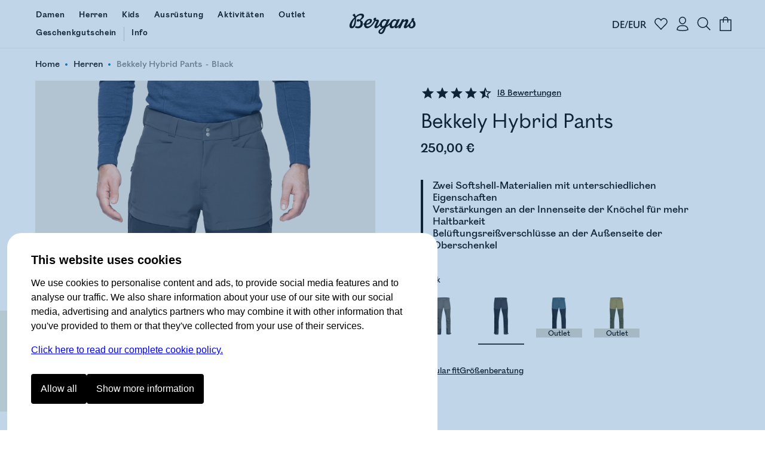

--- FILE ---
content_type: text/html
request_url: https://www.bergans.com/de/p/8684-bekkely-hybrid-pants/2851
body_size: 29506
content:
<!DOCTYPE html><html lang="de" class="nav-visible" data-astro-cid-s6tr6vzr> <head><meta charset="utf-8"><title>Bekkely Hybrid Pants | Bergans</title><script>
            const phf = 'sessionStorage' in window ? window.sessionStorage.getItem('ph-features') : '';
            if (phf) {
                try {
                    for (let [name, value] of Object.entries(JSON.parse(phf))) {
                        document.documentElement.setAttribute(`ph-${name}`, value);
                    }
                } catch (ex) {}
            }
        </script><meta name="theme-color" content="#0076c0"><meta name="mobile-web-app-capable" content="yes"><meta name="apple-mobile-web-app-status-bar-style" content="black-translucent"><meta name="viewport" content="width=device-width,initial-scale=1,shrink-to-fit=no"><link rel="icon" href="/de/~/favicon.BgSVY19F.png" type="image/png"><link rel="canonical" href="https://www.bergans.com/de/p/8684-bekkely-hybrid-pants"><meta name="description" content="Funktionalität nach Bedarf! Die ultimative Hose für nassen Untergrund." class="astro-s6tr6vzr"><meta property="og:title" content="Bekkely Hybrid Pants - Bergans" class="astro-s6tr6vzr"><meta property="og:image" content="https://www.bergans.com/images2?url=https%3A%2F%2Fasset.productmarketingcloud.com%2Fapi%2Fassetstorage%2F610_4d5e67b4-c7ed-4bf2-ae23-08ca95feb067&size=64&aspect=1%3A1&gx=50&gy=0" class="astro-s6tr6vzr"><meta property="og:description" content="Funktionalität nach Bedarf! Die ultimative Hose für nassen Untergrund." class="astro-s6tr6vzr"><!-- Google Tag Manager --><script>(function(){const gtm_id = "GTM-KC3B6VGT";
const init = [{"ecommerce":null},{"event":"view_item","ecommerce":{"currency":"EUR","culture":"de-DE","value":25000,"items":[{"item_id":"8684-2851","item_name":"Bekkely Hybrid Pants","item_variant":"Black","sku":"213333","price":25000,"currency":"EUR"}]}}];

window.pending_dataLayer = init;
window.gtm_setConsentUpdate = function (cs) {
    window.gtm_setConsent = cs;
    if (window.consent && window.consent.f) {
        cs(window.consent);
    }
    return true;
};

var w = window,
    d = document,
    s = 'script',
    l = 'dataLayer';
w[l] = w[l] || [];
w[l].push({ 'gtm.start': new Date().getTime(), event: 'gtm.js' });
var f = d.getElementsByTagName(s)[0],
    j = d.createElement(s),
    dl = l != 'dataLayer' ? '&l=' + l : '';
j.async = true;
j.src = 'https://www.googletagmanager.com/gtm.js?id=' + gtm_id + dl;
f.parentNode.insertBefore(j, f);
})();</script> <!-- End Google Tag Manager --><script type="application/ld+json">{"@context":"https://schema.org/","@type":"Product","image":["https://www.bergans.com/images2?url=https%3A%2F%2Fasset.productmarketingcloud.com%2Fapi%2Fassetstorage%2F610_ef509de7-3a3b-4b35-8684-6bfd00958fa2&size=64","https://www.bergans.com/images2?url=https%3A%2F%2Fasset.productmarketingcloud.com%2Fapi%2Fassetstorage%2F610_4d5e67b4-c7ed-4bf2-ae23-08ca95feb067&size=64","https://www.bergans.com/images2?url=https%3A%2F%2Fasset.productmarketingcloud.com%2Fapi%2Fassetstorage%2F610_95ae7370-380b-4203-a1c3-1fa2439ff410&size=64","https://www.bergans.com/images2?url=https%3A%2F%2Fasset.productmarketingcloud.com%2Fapi%2Fassetstorage%2F610_7881afd5-a71d-4749-ae6b-dbf82df1e195&size=64","https://www.bergans.com/images2?url=https%3A%2F%2Fasset.productmarketingcloud.com%2Fapi%2Fassetstorage%2F610_150744fd-5131-4996-a252-6c045d9e6c05&size=64","https://www.bergans.com/images2?url=https%3A%2F%2Fasset.productmarketingcloud.com%2Fapi%2Fassetstorage%2F610_7ab79f5b-cdb7-4d79-99f3-86695d98d367&size=64","https://www.bergans.com/images2?url=https%3A%2F%2Fasset.productmarketingcloud.com%2Fapi%2Fassetstorage%2F610_f43f3adf-7021-4a64-8683-8d13631847cd&size=64","https://www.bergans.com/images2?url=https%3A%2F%2Fasset.productmarketingcloud.com%2Fapi%2Fassetstorage%2F610_ab41e0b5-858e-47d3-a580-4694c8015faa&size=64"],"sku":"8684-2851","gtin":"7031582133339","name":"Bekkely Hybrid Pants","description":"Funktionalität nach Bedarf! Die ultimative Hose für nassen Untergrund.","aggregateRating":{"@type":"AggregateRating","name":"Bekkely Hybrid Pants","reviewCount":18,"ratingValue":4.5},"brand":{"@type":"Brand","name":"Bergans of Norway"},"offers":{"@type":"Offer","itemCondition":"https://schema.org/NewCondition","availability":"https://schema.org/InStock","priceCurrency":"EUR","price":"250","hasMerchantReturnPolicy":{"@type":"MerchantReturnPolicy","applicableCountry":"DE","returnPolicyCategory":"https://schema.org/MerchantReturnFiniteReturnWindow","merchantReturnDays":14,"returnMethod":"https://schema.org/ReturnByMail","returnFees":"https://schema.org/FreeReturn"}}}</script><link rel="stylesheet" href="/de/~/_variant_.BEnG7PlM.css">
<link rel="stylesheet" href="/de/~/_variant_.DymNfUiQ.css">
<style>.brandedcomponent[data-astro-cid-z3qannfz]{display:grid;grid-template-columns:25% 1fr;gap:32px}@media (max-width: 1023px){.brandedcomponent[data-astro-cid-z3qannfz]{grid-template-columns:1fr;grid-template-rows:auto auto;gap:0px}}.brandedcomponent[data-astro-cid-z3qannfz]+.brandedcomponent[data-astro-cid-z3qannfz]{margin-top:32px}button.svelte-lluxfx:disabled,span.disabled.svelte-lluxfx{cursor:not-allowed;opacity:.5}.btn.svelte-lluxfx{--main-color:black;--secondary-color:white;--hover-main-color:#444;--hover-secondary-color:white}.blue.svelte-lluxfx{--main-color:var(--brand-color);--secondary-color:white}.white.svelte-lluxfx{--main-color:white;--secondary-color:black}.green.svelte-lluxfx{--main-color:#405342;--secondary-color:white}.button.svelte-lluxfx{display:inline-block;text-align:center;cursor:pointer;text-decoration:none;border-radius:4px;transition:all .2s;flex-basis:var(--fb, "1fr");padding:16px 48px;font-family:Mono,BrandMain,sans-serif;font-size:16px;width:auto;color:var(--secondary-color);background:var(--main-color);border:1px solid transparent;font-weight:700;flex-grow:1}@media (max-width: 1023px){.button.svelte-lluxfx{padding:10px 12px;font-size:14px}}.button.svelte-lluxfx:not(:disabled):hover{transition:all .1s;background:var(--hover-main-color, var(--secondary-color));color:var(--hover-secondary-color, var(--main-color))}.text.svelte-lluxfx{background:#fff;color:var(--main-color);font-family:Mono,BrandMain,sans-serif;font-weight:700;font-size:24px;text-decoration:none;padding-bottom:6px;margin-right:12px;--color2:var(--btn-color-2, rgba(0, 118, 192, 1));background:linear-gradient(to right,var(--color2),var(--color2)),linear-gradient(to right,var(--color2),var(--color2));background-size:100% 2px,0 2px;background-position:100% 100%,0 100%;background-repeat:no-repeat;transition:background-size .3s,transform .3s;display:inline-block}@media (max-width: 1023px){.text.svelte-lluxfx{font-size:16px;margin-right:0}}.text.svelte-lluxfx:not(:disabled):hover{background-size:0 2px,33% 2px;transform:translate(.2em)}.large.text.svelte-lluxfx{font-size:30px}.large.button.svelte-lluxfx{font-size:125%;padding:18px 48px}.small.text.svelte-lluxfx{font-size:19px}.small.button.svelte-lluxfx{font-size:80%;padding:10px 14px}.button.white.svelte-lluxfx{border-color:var(--secondary-color)}.button.white.svelte-lluxfx:hover{background:var(--main-color);color:var(--secondary-color);opacity:.8}.button.borderless.svelte-lluxfx{border-color:transparent}.text.borderless.svelte-lluxfx{background:none;padding-bottom:0}.text.borderless.svelte-lluxfx:hover{text-decoration:underline;transform:none}.button.green.svelte-lluxfx:hover,.button.blue.svelte-lluxfx:hover{background:var(--main-color);color:var(--secondary-color);filter:brightness(.9)}.button.black.svelte-lluxfx:hover{background-color:#262626;color:var(--secondary-color)}
</style>
<link rel="stylesheet" href="/de/~/done.C5cM9C-q.css">
<style>.close-circle[data-astro-cid-jzk23g5o]{position:absolute;right:24px;top:24px;border-radius:100%;display:flex;justify-content:center;align-items:center;width:48px;height:48px;border:1px solid #c9c9c9;padding:0;transition:all .2s ease-out}.close-circle[data-astro-cid-jzk23g5o]:hover{border-color:var(--brand-color)}.sizeguide[data-astro-cid-jzk23g5o]{padding:64px}@media (max-width: 1023px){.sizeguide[data-astro-cid-jzk23g5o]{padding:16px}}.close[data-astro-cid-jzk23g5o]{margin-top:24px;background-color:var(--brand-color);font-size:120%;font-weight:700;color:#fff;padding:24px 48px;text-align:center;border-radius:8px;width:100%}@media (max-width: 1023px){.close[data-astro-cid-jzk23g5o]{border-radius:4px}}
.bc.svelte-v8yjj9.svelte-v8yjj9.svelte-v8yjj9{line-height:1;font-size:14px;display:flex;align-items:center;gap:0;list-style:none;margin:0;padding:0;color:#555;white-space:nowrap;cursor:default;color:#000}@media (max-width: 1023px){.bc.svelte-v8yjj9.svelte-v8yjj9.svelte-v8yjj9{font-size:12px}}.bc.svelte-v8yjj9>li.svelte-v8yjj9.svelte-v8yjj9:before{content:" ";width:4px;height:4px;display:inline-block;background-color:var(--brand-color);margin:0 10px 2px 9px;padding:0;border-radius:100%}@media (max-width: 1023px){.bc.svelte-v8yjj9>li.svelte-v8yjj9.svelte-v8yjj9:before{width:4px;height:4px;margin:0 7px 2px 6px}}.bc.svelte-v8yjj9>li.svelte-v8yjj9.svelte-v8yjj9:first-child:before{display:none}.bc.svelte-v8yjj9>li.svelte-v8yjj9.svelte-v8yjj9{gap:0;list-style-position:outside;padding:0;margin:0}.bc.svelte-v8yjj9 a.svelte-v8yjj9.svelte-v8yjj9{color:inherit;text-decoration:none;cursor:inherit}.bc.svelte-v8yjj9>li:not(.sneaky) a.svelte-v8yjj9.svelte-v8yjj9:hover{color:var(--brand-color);text-decoration:underline;cursor:pointer}.bc.svelte-v8yjj9>li.sneaky.svelte-v8yjj9+li.svelte-v8yjj9:before{background-color:transparent;content:"-";margin:0 6px}li.sneaky.svelte-v8yjj9.svelte-v8yjj9.svelte-v8yjj9,.bc.svelte-v8yjj9 li.svelte-v8yjj9.svelte-v8yjj9:last-child{font-weight:400;color:#7c7c7c}.name.svelte-v8yjj9.svelte-v8yjj9.svelte-v8yjj9{white-space:nowrap}
</style>
<link rel="stylesheet" href="/de/~/_slug_.x4QUGo7a.css">
<link rel="stylesheet" href="/de/~/done.DIBGQWuj.css">
<link rel="stylesheet" href="/de/~/WXwXYwoXxkNR.css">
<style>label.svelte-xrztrt.svelte-xrztrt{display:block;margin-bottom:12px}.label.svelte-xrztrt.svelte-xrztrt{font-size:80%;display:flex;justify-content:space-between}input.svelte-xrztrt.svelte-xrztrt{display:block;border:0;width:100%;font-size:100%;padding:8px;margin:0;outline:none}.input.svelte-xrztrt.svelte-xrztrt{position:relative;border-bottom:3px solid black;display:flex;align-items:center}.input.svelte-xrztrt.svelte-xrztrt:has(input:focus){border-color:var(--brand-color)}.icons.svelte-xrztrt>.error.svelte-xrztrt path{fill:red}.error.svelte-xrztrt.svelte-xrztrt{color:red;height:20px;font-size:80%;font-style:italic}
</style>
<link rel="stylesheet" href="/de/~/B7lZ2Ia4VO78.css">
<style>.main.svelte-tzewfd.svelte-tzewfd{padding:2vw 6vw}.warning.svelte-tzewfd.svelte-tzewfd{background-color:#fef8dc;color:#000;line-height:125%;padding:16px}h2.svelte-tzewfd.svelte-tzewfd{margin:24px 0 8px}p.svelte-tzewfd.svelte-tzewfd{margin:0 0 18px;font-weight:700;font-size:14px}.item.svelte-tzewfd.svelte-tzewfd{border-bottom:1px solid #efefef;padding:12px;display:grid;width:100%;grid-template-columns:min-content 1fr min-content;gap:24px}.item.svelte-tzewfd .left.svelte-tzewfd,.item.svelte-tzewfd .right.svelte-tzewfd{display:flex;flex-direction:column;justify-content:space-between}.item.svelte-tzewfd .right.svelte-tzewfd{text-align:right}.item.svelte-tzewfd .size.svelte-tzewfd{margin-bottom:16px;font-size:80%;font-weight:700}.item.svelte-tzewfd>img.svelte-tzewfd{min-width:100px;height:100px}.item.oos.svelte-tzewfd img.svelte-tzewfd,.item.oos.svelte-tzewfd .title.svelte-tzewfd,.item.oos.svelte-tzewfd .size.svelte-tzewfd,.item.oos.svelte-tzewfd .price.svelte-tzewfd{opacity:.3}.qty.svelte-tzewfd>.dir[disabled].svelte-tzewfd{cursor:not-allowed;opacity:.3}.qty.svelte-tzewfd.svelte-tzewfd{display:inline-flex;align-items:center;border:1px solid #efefef}.qty.svelte-tzewfd>.dir.svelte-tzewfd{padding:6px 16px}.qty.svelte-tzewfd>.dir.svelte-tzewfd:not([disabled]):hover{background-color:#efefef}.qty.svelte-tzewfd div.svelte-tzewfd{width:3em;text-align:center}.total.svelte-tzewfd.svelte-tzewfd{font-weight:700;padding:12px;display:grid;grid-template-columns:1fr 1fr}.total.svelte-tzewfd .value.svelte-tzewfd{text-align:right}
.fancy.svelte-10lqt08{margin:0;padding:0}.fancy.svelte-10lqt08 em{font-family:var(--font-emphasis);font-style:normal}
.modal.svelte-1jy0dtk.svelte-1jy0dtk{display:flex;flex-direction:column;gap:12px;padding:32px;margin-top:64px;align-items:center}.markets.svelte-1jy0dtk.svelte-1jy0dtk{display:flex;justify-content:stretch;flex-direction:column;width:100%;max-width:420px;gap:16px}.markets.svelte-1jy0dtk>.svelte-1jy0dtk{cursor:pointer;text-decoration:none;color:#000;text-align:left;padding:16px;border:1px solid var(--BergansFog);border-radius:8px;width:100%}.markets.svelte-1jy0dtk span.svelte-1jy0dtk{margin-left:16px}
.items.svelte-19yvxa9.svelte-19yvxa9{padding:0 var(--default-side-padding)}.no-padding.svelte-19yvxa9 .items.svelte-19yvxa9{padding:0}.items.loading.svelte-19yvxa9.svelte-19yvxa9{opacity:.5}.items.svelte-19yvxa9.svelte-19yvxa9::-webkit-scrollbar{display:none}.navigation.svelte-19yvxa9.svelte-19yvxa9{padding:0 var(--default-side-padding);margin:24px 0;display:flex;gap:24px;font-size:130%}.navigation.svelte-19yvxa9 .selected.svelte-19yvxa9{border-bottom:2px solid var(--brand-color)}.hit.svelte-19yvxa9.svelte-19yvxa9{scroll-snap-align:start;flex-basis:100%}.endcard-content.svelte-19yvxa9.svelte-19yvxa9{background-color:var(--bg-color, transparent);aspect-ratio:4 / 5;padding:1rem;display:flex;flex-direction:column;justify-content:center;line-height:1.1}.endcard-content.svelte-19yvxa9 em{font-family:var(--font-emphasis);font-style:normal}.endcard-content.svelte-19yvxa9 h1,.endcard-content.svelte-19yvxa9 h2,.endcard-content.svelte-19yvxa9 h3,.endcard-content.svelte-19yvxa9 h4,.endcard-content.svelte-19yvxa9 h5,.endcard-content.svelte-19yvxa9 h6{margin:0}.endcard.svelte-19yvxa9 a.svelte-19yvxa9{color:inherit;text-decoration:none}@media (min-width: 1024px){.items.svelte-19yvxa9.svelte-19yvxa9:not(.desktopCarousel){display:grid;grid-template-columns:1fr 1fr 1fr;gap:48px}.small-products.svelte-19yvxa9 .items.svelte-19yvxa9:not(.desktopCarousel){display:grid;grid-template-columns:1fr 1fr 1fr 1fr 1fr;gap:2vw}.items.desktopCarousel.svelte-19yvxa9.svelte-19yvxa9{position:relative;overflow-x:auto;scrollbar-width:none;scroll-snap-type:x mandatory;display:flex;justify-content:stretch;align-items:stretch;gap:2vw;scroll-padding:var(--default-side-padding);--hits:3}.items.desktopCarousel.svelte-19yvxa9 .hit.svelte-19yvxa9{max-width:25vw;min-width:25vw}}@media (min-width: 2048px){.items.svelte-19yvxa9.svelte-19yvxa9:not(.desktopCarousel){grid-template-columns:1fr 1fr 1fr 1fr}.items.desktopCarousel.svelte-19yvxa9 .hit.svelte-19yvxa9{min-width:20vw}}@media (max-width: 1023px){.items.svelte-19yvxa9.svelte-19yvxa9:not(.mobileCarousel){display:grid;grid-template-columns:1fr 1fr;gap:8px}.items.mobileCarousel.svelte-19yvxa9.svelte-19yvxa9{position:relative;overflow-x:auto;scrollbar-width:none;scroll-snap-type:x mandatory;display:flex;justify-content:stretch;align-items:stretch;gap:2vw;scroll-padding:var(--default-side-padding)}.items.mobileCarousel.svelte-19yvxa9 .hit.svelte-19yvxa9{min-width:60vw}}
.cnr.svelte-frrh2{display:none;background:var(--brand-color);color:#fff;font-weight:700;justify-content:center;align-items:center;cursor:pointer;transition:height .4s ease-out;height:48px}.cnr.visible.svelte-frrh2{display:flex}.count.svelte-frrh2{background:#fff3;border-radius:100%;width:32px;height:32px;display:flex;justify-content:center;align-items:center;margin-right:8px}
.login.svelte-16ii27s.svelte-16ii27s{margin-top:32px}@media (max-width: 1023px){.login.svelte-16ii27s.svelte-16ii27s{margin-top:16px}}label.svelte-16ii27s.svelte-16ii27s{display:block;font-size:14px}.error.svelte-16ii27s.svelte-16ii27s{background:#ff000021;padding:8px 12px;display:block;border-radius:4px;margin-bottom:16px;border:1px solid #ffc1c1;font-style:italic}input.svelte-16ii27s.svelte-16ii27s{width:100%;padding:8px 0;outline:none;border:0;border-bottom:2px solid #000;margin:8px 0;font-size:32px;border-radius:0}@media (max-width: 1023px){input.svelte-16ii27s.svelte-16ii27s{font-size:20px}}input.svelte-16ii27s.svelte-16ii27s:focus{border-bottom-color:green}#otp.svelte-16ii27s.svelte-16ii27s{text-align:center;letter-spacing:20px;font-size:40px}@media (max-width: 1023px){#otp.svelte-16ii27s.svelte-16ii27s{font-size:32px}}.result.svelte-16ii27s.svelte-16ii27s{display:grid;margin-top:8px}.unregistered.svelte-16ii27s.svelte-16ii27s,.sent_code.svelte-16ii27s.svelte-16ii27s{font-size:27px;font-family:var(--font-emphasis);margin-bottom:56px;color:var(--brand-color)}@media (max-width: 1023px){.unregistered.svelte-16ii27s.svelte-16ii27s,.sent_code.svelte-16ii27s.svelte-16ii27s{font-size:20px;margin:12px 0 32px}}.sent_code.svelte-16ii27s.svelte-16ii27s{margin:0 0 40px;border-top:2px solid var(--brand-color);border-bottom:2px solid var(--brand-color);padding:24px 0}.buttons.svelte-16ii27s.svelte-16ii27s{display:grid;grid-template-columns:25% 1fr;gap:8px;margin-top:8px}.button.svelte-16ii27s.svelte-16ii27s{background:var(--brand-color);border:1px solid var(--brand-color);color:#fff;padding:24px;text-align:center;border-radius:4px;font-size:20px;font-weight:700;text-decoration:none}@media (max-width: 1023px){.button.svelte-16ii27s.svelte-16ii27s{padding:16px;font-size:16px}}.cancel.svelte-16ii27s.svelte-16ii27s{border:1px solid var(--brand-color);background-color:#fff;color:var(--brand-color)}.button[disabled].svelte-16ii27s.svelte-16ii27s{opacity:.5}.checkout.svelte-16ii27s.svelte-16ii27s{background:#f9f9f9;background:color-mix(in oklab,white 80%,var(--brand-color));padding:20px;border-radius:8px;margin-top:0}@media (max-width: 1023px){.checkout.svelte-16ii27s.svelte-16ii27s{padding:16px 12px 12px}}.checkout.svelte-16ii27s .buttons.svelte-16ii27s{grid-template-columns:max-content 1fr}.checkout.svelte-16ii27s .button.svelte-16ii27s{font-size:16px;padding:12px 40px;width:fit-content}.checkout.svelte-16ii27s input.svelte-16ii27s{font-size:16px;padding:16px}@media (max-width: 1023px){.checkout.svelte-16ii27s input.svelte-16ii27s{padding:12px}}.checkout.svelte-16ii27s .sent_code.svelte-16ii27s,.checkout.svelte-16ii27s .unregistered.svelte-16ii27s{margin:0;border:none;padding:8px 0 20px;font-size:16px;font-family:var(--font-main);font-weight:700;color:#000}.checkout.svelte-16ii27s #otp.svelte-16ii27s{font-size:20px}@media (hover: hover){.button.svelte-16ii27s.svelte-16ii27s:hover{background:var(--brand-color-darker);border-color:var(--brand-color-darker)}.cancel.svelte-16ii27s.svelte-16ii27s:hover{background:#f9f9f9}}
</style>
<link rel="stylesheet" href="/de/~/D0hxW8Z64TIi.css">
<link rel="stylesheet" href="/de/~/DFqDaLUGFn-5.css">
<link rel="stylesheet" href="/de/~/CywPv_yHFrss.css">
<style>button.svelte-lluxfx:disabled,span.disabled.svelte-lluxfx{cursor:not-allowed;opacity:.5}.btn.svelte-lluxfx{--main-color:black;--secondary-color:white;--hover-main-color:#444;--hover-secondary-color:white}.blue.svelte-lluxfx{--main-color:var(--brand-color);--secondary-color:white}.white.svelte-lluxfx{--main-color:white;--secondary-color:black}.green.svelte-lluxfx{--main-color:#405342;--secondary-color:white}.button.svelte-lluxfx{display:inline-block;text-align:center;cursor:pointer;text-decoration:none;border-radius:4px;transition:all .2s;flex-basis:var(--fb, "1fr");padding:16px 48px;font-family:Mono,BrandMain,sans-serif;font-size:16px;width:auto;color:var(--secondary-color);background:var(--main-color);border:1px solid transparent;font-weight:700;flex-grow:1}@media (max-width: 1023px){.button.svelte-lluxfx{padding:10px 12px;font-size:14px}}.button.svelte-lluxfx:not(:disabled):hover{transition:all .1s;background:var(--hover-main-color, var(--secondary-color));color:var(--hover-secondary-color, var(--main-color))}.text.svelte-lluxfx{background:#fff;color:var(--main-color);font-family:Mono,BrandMain,sans-serif;font-weight:700;font-size:24px;text-decoration:none;padding-bottom:6px;margin-right:12px;--color2:var(--btn-color-2, rgba(0, 118, 192, 1));background:linear-gradient(to right,var(--color2),var(--color2)),linear-gradient(to right,var(--color2),var(--color2));background-size:100% 2px,0 2px;background-position:100% 100%,0 100%;background-repeat:no-repeat;transition:background-size .3s,transform .3s;display:inline-block}@media (max-width: 1023px){.text.svelte-lluxfx{font-size:16px;margin-right:0}}.text.svelte-lluxfx:not(:disabled):hover{background-size:0 2px,33% 2px;transform:translate(.2em)}.large.text.svelte-lluxfx{font-size:30px}.large.button.svelte-lluxfx{font-size:125%;padding:18px 48px}.small.text.svelte-lluxfx{font-size:19px}.small.button.svelte-lluxfx{font-size:80%;padding:10px 14px}.button.white.svelte-lluxfx{border-color:var(--secondary-color)}.button.white.svelte-lluxfx:hover{background:var(--main-color);color:var(--secondary-color);opacity:.8}.button.borderless.svelte-lluxfx{border-color:transparent}.text.borderless.svelte-lluxfx{background:none;padding-bottom:0}.text.borderless.svelte-lluxfx:hover{text-decoration:underline;transform:none}.button.green.svelte-lluxfx:hover,.button.blue.svelte-lluxfx:hover{background:var(--main-color);color:var(--secondary-color);filter:brightness(.9)}.button.black.svelte-lluxfx:hover{background-color:#262626;color:var(--secondary-color)}
</style>
<link rel="stylesheet" href="/de/~/ym7fVapcaaQ5.css"><script type="module" src="/de/~/BKBeuYhgVYg6.js"></script></head><body data-astro-cid-s6tr6vzr>   <a href="#content" id="jtc" data-astro-cid-s6tr6vzr>
Jump to content
</a> <style is:global>
    #brgn-ckbar.on {
        display: block !important;
    }

    #brgn-ckbar.on > .overlay:after {
        display: block;
        content: ' ';
        z-index: 150000;
        position: fixed;
        top: 0;
        bottom: 0;
        left: 0;
        right: 0;
        background: rgba(50, 116, 180, 0.3);
    }

    #brgn-ckbar .buttons {
        display: flex;
        width: 100%;
        gap: 12px;
        padding: 12px 0 24px 0;
    }

    #brgn-ckbar .header {
        font-size: 20px;
        font-weight: bold;
        margin: 0 0 12px;
    }

    #brgn-ckbar button {
        padding: 16px 16px;
        border-radius: 4px;
        background: black;
        color: white;
        border: 0;
        cursor: pointer;
        font-size: 16px;
        font-weight: normal;
        text-align: center;
    }

    #brgn-ckbar-some {
        display: none;
    }
    #brgn-ckbar.extended #brgn-ckbar-some {
        display: block;
    }

    #brgn-ckbar-extend {
        display: block;
    }
    #brgn-ckbar.extended #brgn-ckbar-extend {
        display: none;
    }

    #brgn-ckbar .extended {
        display: none;
        flex-ccrection: column;
        border-bottom: 1px solid #000;
    }
    #brgn-ckbar.extended .extended {
        display: block;
        margin-top: 16px;
    }
    #brgn-ckbar .extended > * {
        border-top: 1px solid #000;
        margin: 10px 0;
    }
    #brgn-ckbar .extended label {
        font-weight: bold;
        display: block;
        padding: 12px 0;
        cursor: pointer;
    }

    #brgn-ckbar p {
        margin: 0 0 16px;
    }
    #brgn-ckbar > .dialog {
        font-family: Helvetica, 'sans-serif';
        display: block !important;
        z-index: 150001;
        position: fixed;
        right: 0;
        bottom: 0;
        left: 0;
        background: white;
        width: calc(100% - 24px);
        max-height: 100%;
        max-width: 720px;
        padding: 30px 40px 20px;
        margin: auto auto 0;
        /* border: 0 solid black;
        border-width: 3px 3px 0; */
        overflow-y: auto;
        font-size: 16px;
        line-height: 1.5;
        border-radius: 24px;
        border-bottom-left-radius: 0;
        border-bottom-right-radius: 0;
        margin: 12px 12px 0 12px;
    }

    @media (max-width: 720px) {
        #brgn-ckbar > .dialog {
            border-width: 3px 0 0;
            padding: 30px 30px 0px;
        }
        #brgn-ckbar .buttons {
            flex-direction: column;
        }
    }
</style><div style="display:none" class="message-container off" id="brgn-ckbar"> <div class="overlay"></div> <div class="dialog"> <div class="info"> <div class="header">This website uses cookies</div> <p>
We use cookies to personalise content and ads, to provide social media features and to analyse our
                traffic. We also share information about your use of our site with our social media, advertising and
                analytics partners who may combine it with other information that you've provided to them or that
                they've collected from your use of their services.
</p> <p> <a href="/de/page/consent">Click here to read our complete cookie policy.</a> </p> </div> <div class="extended" id="brgn-ckbar-extended"> <div> <label><input id="cc-f" type="checkbox" checked disabled> Functional</label> <p>
We use some cookies to keep the site working, these include your shopping cart and login
                    information.
</p> </div> <div> <label><input id="cc-p" type="checkbox" data-cc="p"> Preferences</label> <p>
Preference cookies enable a website to remember information that changes the way the website behaves
                    or looks, like your preferred language or the region that you are in.
</p> </div> <div> <label><input id="cc-s" type="checkbox" data-cc="s"> Statistics</label> <p>
Statistic cookies help website owners to understand how visitors interact with websites by
                    collecting and reporting information anonymously.
</p> </div> <div> <label><input id="cc-m" type="checkbox" data-cc="m"> Marketing</label> <p>
Marketing cookies are used to track visitors across websites. The intention is to display ads that
                    are relevant and engaging for the individual user and thereby more valuable for publishers and third
                    party advertisers.
</p> </div> </div> <div class="buttons"> <button class="sp_choice_type_SAVE_AND_EXIT" id="brgn-ckbar-all">Allow all</button> <button id="brgn-ckbar-extend">Show more information</button> <button id="brgn-ckbar-some">Allow selected</button> </div> </div> </div> <script>(function(){const hidden = undefined;

    !(function () {
        const di = document.getElementById('brgn-ckbar');
        const version = '2'; // change this to force renewed consent

        const settingNames = [];
        let settings = {};
        const pickers = {};
        window.consent = Object.assign({ version }, settings);
        const cookie = document.cookie
            .split('; ')
            .filter((c) => c.startsWith('cc='))
            .map((c) => c.split('=', 2)[1])[0];

        let isSet = !!cookie;
        if (isSet) {
            const [currentVersion, allowlist] = cookie.split(':', 2);
            let parsed = {};
            if (currentVersion === version) {
                parsed = Object.fromEntries(Array.from(allowlist).map((v) => [v, true]));
            } else {
                isSet = false;
            }
            settings = parsed;
            window.consent = Object.assign({ f: true, version }, settings);
        }

        const checkboxes = Array.from(di.querySelectorAll('input[data-cc]'));
        for (const cb of checkboxes) {
            const type = cb.getAttribute('data-cc');
            pickers[type] = cb;
            settingNames.push(type);
            cb.addEventListener('change', () => {
                settings[type] = cb.checked;
            });
            cb.checked = !!(settings[type] ?? true);
            settings[type] = cb.checked;
        }

        function setSelection() {
            settings.f = true;
            const needsReload = Object.keys(settings).find((k) => window.consent[k] && !settings[k]);
            window.consent = Object.assign({ version }, settings);
            const consents = Object.keys(settings).filter((k) => settings[k]);
            document.cookie = `cc=${version}:${consents.join('')}; SameSite=Strict; Max-Age=1704085200; Path=/`;
            if (typeof navigator !== 'undefined' && navigator.sendBeacon) {
                const area = location.pathname.split('/')[1];
                navigator.sendBeacon(`/${area}/api/utils.consent`, JSON.stringify([settings]));
            }
            window.dispatchEvent(new Event('consent-update'));
            if (needsReload) {
                location.reload();
                return;
            }
            if (window.gtm_setConsent) {
                window.gtm_setConsent(settings);
            }
            window.hideConsentDialog();
        }

        document.getElementById('brgn-ckbar-extend').addEventListener('click', function () {
            di.classList.add('extended');
        });

        document.getElementById('brgn-ckbar-some').addEventListener('click', function () {
            setSelection();
        });

        document.getElementById('brgn-ckbar-all').addEventListener('click', function () {
            for (const setting of settingNames) {
                settings[setting] = true;
                pickers[setting].checked = true;
            }
            settings.f = true;
            setSelection();
        });

        window.showConsentDialog = () => {
            di.classList.remove('extended');
            di.classList.remove('off');
            di.classList.add('on');
        };

        window.hideConsentDialog = () => {
            di.classList.add('off');
            di.classList.remove('on');
        };

        if (isSet || location.search.includes('_storyblok')) {
            document.cookie = 'cc=' + cookie + '; SameSite=Strict; Max-Age=1704085200; Path=/';
            window.dispatchEvent(new Event('consent-update'));
            if (window.gtm_setConsent) {
                window.gtm_setConsent(settings);
            }
        } else if (hidden !== true) {
            window.showConsentDialog();
        }
    })();
})();</script> <div id="abovenav" data-astro-cid-s6tr6vzr>  </div><div id="portal-root" data-astro-cid-s6tr6vzr></div> <header id="mainnav" data-astro-cid-s6tr6vzr> <div class="top" data-astro-cid-s6tr6vzr> <a class="logo" href="/de" data-astro-cid-s6tr6vzr> <img height="40" width="112" src="/de/~/Logo._Ui7cIy1.svg" title="Bergans of Norway" data-astro-cid-s6tr6vzr> </a>  <nav data-astro-cid-xbptaq2q> <a href="/de/damen" data-drawer="cat-374934107" data-astro-cid-xbptaq2q class="link"><span class="text" data-astro-cid-xbptaq2q>Damen</span> <span class="bar" data-astro-cid-xbptaq2q></span> </a> <a href="/de/herren" data-drawer="cat-374995171" data-astro-cid-xbptaq2q class="link"><span class="text" data-astro-cid-xbptaq2q>Herren</span> <span class="bar" data-astro-cid-xbptaq2q></span> </a> <a href="/de/kids" data-drawer="cat-375005076" data-astro-cid-xbptaq2q class="link"><span class="text" data-astro-cid-xbptaq2q>Kids</span> <span class="bar" data-astro-cid-xbptaq2q></span> </a> <a href="/de/ausruestung" data-drawer="cat-377087071" data-astro-cid-xbptaq2q class="link"><span class="text" data-astro-cid-xbptaq2q>Ausrüstung</span> <span class="bar" data-astro-cid-xbptaq2q></span> </a> <a href="/de/aktivitaeten/wandern" class="link" data-drawer="cat-106298069612922" data-astro-cid-xbptaq2q> <span class="text" data-astro-cid-xbptaq2q>Aktivitäten</span> <span class="bar" data-astro-cid-xbptaq2q></span> </a> <a href="/de/outlet" data-drawer="cat-375008057" data-astro-cid-xbptaq2q class="link"><span class="text" data-astro-cid-xbptaq2q>Outlet</span> <span class="bar" data-astro-cid-xbptaq2q></span> </a> <a href="/de/Geschenkgutschein" data-astro-cid-xbptaq2q class="link"><span class="text" data-astro-cid-xbptaq2q>Geschenkgutschein</span> <span class="bar" data-astro-cid-xbptaq2q></span> </a> <hr data-astro-cid-xbptaq2q><button data-drawer="cat-375593452" data-astro-cid-xbptaq2q class="link"><span class="text" data-astro-cid-xbptaq2q>Info</span> <span class="bar" data-astro-cid-xbptaq2q></span> </button>  </nav>  <div class="drawers drawers-left" data-astro-cid-hbpahyl7> <button class="search" title="Suche" data-drawer="search" onclick="
        (function () { var x = document.getElementById('autocomplete-query'); if (x) x.focus(); })()
        " data-astro-cid-hbpahyl7> <svg height="24" width="24" xmlns="http://www.w3.org/2000/svg"   viewBox="0 0 32 32"><g stroke-linecap="square" stroke-width="2" fill="none" stroke="currentColor" stroke-linejoin="miter" class="nc-icon-wrapper" stroke-miterlimit="10"><line x1="29" y1="29" x2="20.777" y2="20.777"></line> <circle cx="13" cy="13" r="11"></circle></g></svg> </button> <a class="my-pages" href="/de/my-pages" title="Mein Konto" data-astro-cid-hbpahyl7> <svg height="24" width="24" xmlns="http://www.w3.org/2000/svg"   viewBox="0 0 32 32"><g stroke-linecap="square" stroke-width="2" fill="none" stroke="currentColor" stroke-linejoin="miter" class="nc-icon-wrapper" stroke-miterlimit="10"><path d="M19,20h-6 c-4.971,0-9,4.029-9,9v0c0,0,4.5,2,12,2s12-2,12-2v0C28,24.029,23.971,20,19,20z"></path><path d="M9,8c0-3.866,3.134-7,7-7 s7,3.134,7,7s-3.134,8-7,8S9,11.866,9,8z"></path></g></svg> </a> </div> <div class="drawers drawers-right" data-astro-cid-hbpahyl7> <button class="market" data-drawer="markets" data-astro-cid-hbpahyl7> DE/EUR </button> <span class="favorites" data-astro-cid-hbpahyl7><astro-island uid="1t8zql" component-url="/de/~/CD1-UxguWTsg.js" component-export="default" renderer-url="/de/~/B9I_Mzr71xz6.js" props="{&quot;data-astro-cid-hbpahyl7&quot;:[0,true]}" ssr="" client="idle" opts="{&quot;name&quot;:&quot;FavoritesDrawerIcon&quot;,&quot;value&quot;:true}" await-children=""><a class="favorites svelte-1ivvuav" href="/de/my-pages/favorites" title="Favoriten"><div class="inner svelte-1ivvuav"> <!-- HTML_TAG_START --><svg height="24" width="24" xmlns="http://www.w3.org/2000/svg"   viewBox="0 0 32 32"><g stroke-linecap="square" stroke-width="2" fill="none" stroke="currentColor" stroke-linejoin="miter" class="nc-icon-wrapper" stroke-miterlimit="10"><path d="M27.548,16,16,28,4.452,16A7.107,7.107,0,1,1,16,8a7.107,7.107,0,1,1,11.548,8Z"></path></g></svg><!-- HTML_TAG_END --></div>  </a><!--astro:end--></astro-island></span> <a class="my-pages" href="/de/my-pages" title="Mein Konto" data-astro-cid-hbpahyl7> <svg height="24" width="24" xmlns="http://www.w3.org/2000/svg"   viewBox="0 0 32 32"><g stroke-linecap="square" stroke-width="2" fill="none" stroke="currentColor" stroke-linejoin="miter" class="nc-icon-wrapper" stroke-miterlimit="10"><path d="M19,20h-6 c-4.971,0-9,4.029-9,9v0c0,0,4.5,2,12,2s12-2,12-2v0C28,24.029,23.971,20,19,20z"></path><path d="M9,8c0-3.866,3.134-7,7-7 s7,3.134,7,7s-3.134,8-7,8S9,11.866,9,8z"></path></g></svg> </a> <button class="search" title="Suche" data-drawer="search" onclick="
        (function () { var x = document.getElementById('autocomplete-query'); if (x) x.focus(); })()
        " data-astro-cid-hbpahyl7> <svg height="24" width="24" xmlns="http://www.w3.org/2000/svg"   viewBox="0 0 32 32"><g stroke-linecap="square" stroke-width="2" fill="none" stroke="currentColor" stroke-linejoin="miter" class="nc-icon-wrapper" stroke-miterlimit="10"><line x1="29" y1="29" x2="20.777" y2="20.777"></line> <circle cx="13" cy="13" r="11"></circle></g></svg> </button> <astro-island uid="11bj7I" component-url="/de/~/BGhFKLgzB6FG.js" component-export="default" renderer-url="/de/~/B9I_Mzr71xz6.js" props="{&quot;data-astro-cid-hbpahyl7&quot;:[0,true]}" ssr="" client="idle" opts="{&quot;name&quot;:&quot;MinicartDrawerIcon&quot;,&quot;value&quot;:true}" await-children=""><button class="cart svelte-f5vjpc" title="Warenkorb" data-drawer="minicart"><div class="inner svelte-f5vjpc"> <!-- HTML_TAG_START --><svg height="24" width="24" xmlns="http://www.w3.org/2000/svg"   viewBox="0 0 32 32"><g stroke-linecap="square" stroke-width="2" fill="none" stroke="currentColor" stroke-linejoin="miter" class="nc-icon-wrapper" stroke-miterlimit="10"><polygon points="28,31 28,31 4,31 4,7 28,7 "></polygon> <path d="M11,12V6 c0-2.761,2.239-5,5-5h0c2.761,0,5,2.239,5,5v6"></path></g></svg><!-- HTML_TAG_END --></div>  </button><!--astro:end--></astro-island> <button class="mobilenav" title="Menu" data-drawer="mobilenav" data-astro-cid-hbpahyl7> <svg height="24" width="24" xmlns="http://www.w3.org/2000/svg"   viewBox="0 0 32 32"><g stroke-miterlimit="10" fill="none" stroke="currentColor" class="nc-icon-wrapper"><line stroke-width="2" stroke-linecap="square" x1="2" y1="16" x2="30" y2="16" stroke-linejoin="miter"></line> <line stroke-width="2" stroke-linecap="square" x1="2" y1="7" x2="30" y2="7" stroke-linejoin="miter"></line> <line stroke-width="2" stroke-linecap="square" x1="2" y1="25" x2="30" y2="25" stroke-linejoin="miter"></line></g></svg> </button> </div>   </div>  </header> <main id="content" data-astro-cid-s6tr6vzr> <style>astro-island,astro-slot,astro-static-slot{display:contents}</style><script>(()=>{var l=(s,i,o)=>{let r=async()=>{await(await s())()},t=typeof i.value=="object"?i.value:void 0,c={rootMargin:t==null?void 0:t.rootMargin},n=new IntersectionObserver(e=>{for(let a of e)if(a.isIntersecting){n.disconnect(),r();break}},c);for(let e of o.children)n.observe(e)};(self.Astro||(self.Astro={})).visible=l;window.dispatchEvent(new Event("astro:visible"));})();;(()=>{var A=Object.defineProperty;var g=(i,o,a)=>o in i?A(i,o,{enumerable:!0,configurable:!0,writable:!0,value:a}):i[o]=a;var l=(i,o,a)=>g(i,typeof o!="symbol"?o+"":o,a);{let i={0:t=>y(t),1:t=>a(t),2:t=>new RegExp(t),3:t=>new Date(t),4:t=>new Map(a(t)),5:t=>new Set(a(t)),6:t=>BigInt(t),7:t=>new URL(t),8:t=>new Uint8Array(t),9:t=>new Uint16Array(t),10:t=>new Uint32Array(t)},o=t=>{let[h,e]=t;return h in i?i[h](e):void 0},a=t=>t.map(o),y=t=>typeof t!="object"||t===null?t:Object.fromEntries(Object.entries(t).map(([h,e])=>[h,o(e)]));class f extends HTMLElement{constructor(){super(...arguments);l(this,"Component");l(this,"hydrator");l(this,"hydrate",async()=>{var b;if(!this.hydrator||!this.isConnected)return;let e=(b=this.parentElement)==null?void 0:b.closest("astro-island[ssr]");if(e){e.addEventListener("astro:hydrate",this.hydrate,{once:!0});return}let c=this.querySelectorAll("astro-slot"),n={},p=this.querySelectorAll("template[data-astro-template]");for(let r of p){let s=r.closest(this.tagName);s!=null&&s.isSameNode(this)&&(n[r.getAttribute("data-astro-template")||"default"]=r.innerHTML,r.remove())}for(let r of c){let s=r.closest(this.tagName);s!=null&&s.isSameNode(this)&&(n[r.getAttribute("name")||"default"]=r.innerHTML)}let u;try{u=this.hasAttribute("props")?y(JSON.parse(this.getAttribute("props"))):{}}catch(r){let s=this.getAttribute("component-url")||"<unknown>",v=this.getAttribute("component-export");throw v&&(s+=` (export ${v})`),console.error(`[hydrate] Error parsing props for component ${s}`,this.getAttribute("props"),r),r}let d,m=this.hydrator(this);d=performance.now(),await m(this.Component,u,n,{client:this.getAttribute("client")}),d&&this.setAttribute("client-render-time",(performance.now()-d).toString()),this.removeAttribute("ssr"),this.dispatchEvent(new CustomEvent("astro:hydrate"))});l(this,"unmount",()=>{this.isConnected||this.dispatchEvent(new CustomEvent("astro:unmount"))})}disconnectedCallback(){document.removeEventListener("astro:after-swap",this.unmount),document.addEventListener("astro:after-swap",this.unmount,{once:!0})}connectedCallback(){if(!this.hasAttribute("await-children")||document.readyState==="interactive"||document.readyState==="complete")this.childrenConnectedCallback();else{let e=()=>{document.removeEventListener("DOMContentLoaded",e),c.disconnect(),this.childrenConnectedCallback()},c=new MutationObserver(()=>{var n;((n=this.lastChild)==null?void 0:n.nodeType)===Node.COMMENT_NODE&&this.lastChild.nodeValue==="astro:end"&&(this.lastChild.remove(),e())});c.observe(this,{childList:!0}),document.addEventListener("DOMContentLoaded",e)}}async childrenConnectedCallback(){let e=this.getAttribute("before-hydration-url");e&&await import(e),this.start()}async start(){let e=JSON.parse(this.getAttribute("opts")),c=this.getAttribute("client");if(Astro[c]===void 0){window.addEventListener(`astro:${c}`,()=>this.start(),{once:!0});return}try{await Astro[c](async()=>{let n=this.getAttribute("renderer-url"),[p,{default:u}]=await Promise.all([import(this.getAttribute("component-url")),n?import(n):()=>()=>{}]),d=this.getAttribute("component-export")||"default";if(!d.includes("."))this.Component=p[d];else{this.Component=p;for(let m of d.split("."))this.Component=this.Component[m]}return this.hydrator=u,this.hydrate},e,this)}catch(n){console.error(`[astro-island] Error hydrating ${this.getAttribute("component-url")}`,n)}}attributeChangedCallback(){this.hydrate()}}l(f,"observedAttributes",["props"]),customElements.get("astro-island")||customElements.define("astro-island",f)}})();</script><script>(()=>{var i=t=>{let e=async()=>{await(await t())()};"requestIdleCallback"in window?window.requestIdleCallback(e):setTimeout(e,200)};(self.Astro||(self.Astro={})).idle=i;window.dispatchEvent(new Event("astro:idle"));})();</script><script>(()=>{var e=async t=>{await(await t())()};(self.Astro||(self.Astro={})).load=e;window.dispatchEvent(new Event("astro:load"));})();</script><script>(()=>{var e=async t=>{await(await t())()};(self.Astro||(self.Astro={})).only=e;window.dispatchEvent(new Event("astro:only"));})();</script> <div data-astro-cid-i26b2s52> <div class="bc-wrapper" data-astro-cid-i26b2s52> <astro-island uid="Z2m0fWt" component-url="/de/~/Bb3CwtpImAH1.js" component-export="default" renderer-url="/de/~/B9I_Mzr71xz6.js" props="{&quot;nodes&quot;:[1,[[0,{&quot;title&quot;:[0,&quot;Bekkely Hybrid Pants&quot;],&quot;url&quot;:[0,&quot;/de/p/8684-bekkely-hybrid-pants&quot;],&quot;sneaky&quot;:[0,true]}],[0,{&quot;title&quot;:[0,&quot;Black&quot;]}]]]}" ssr="" client="visible" opts="{&quot;name&quot;:&quot;ClientBreadcrumb&quot;,&quot;value&quot;:true}" await-children=""><div class="breadcrumb"><astro-slot> <ol class="bc svelte-v8yjj9" itemscope itemtype="https://schema.org/BreadcrumbList"><li itemprop="itemListElement" itemscope itemtype="https://schema.org/ListItem" class="svelte-v8yjj9"><a href="/de" itemprop="item" class="svelte-v8yjj9"><span class="name svelte-v8yjj9" itemprop="name">Home</span> </a> <meta itemprop="position" content="1"> </li><li itemprop="itemListElement" itemscope itemtype="https://schema.org/ListItem" class="svelte-v8yjj9"><a href="/de/herren" itemprop="item" class="svelte-v8yjj9"><span class="name svelte-v8yjj9" itemprop="name">Herren</span> </a> <meta itemprop="position" content="2"> </li><li itemprop="itemListElement" itemscope itemtype="https://schema.org/ListItem" class="svelte-v8yjj9 sneaky"><a href="/de/p/8684-bekkely-hybrid-pants" itemprop="item" class="svelte-v8yjj9"><span class="name svelte-v8yjj9" itemprop="name">Bekkely Hybrid Pants</span> </a> <meta itemprop="position" content="3"> </li><li itemprop="itemListElement" itemscope itemtype="https://schema.org/ListItem" class="svelte-v8yjj9"><span class="name svelte-v8yjj9" itemprop="name">Black</span> <meta itemprop="position" content="4"> </li>  </ol> </astro-slot></div><!--astro:end--></astro-island> </div> <div class="top" data-astro-cid-i26b2s52> <div class="left" data-astro-cid-i26b2s52> <div class="main-image" data-astro-cid-i26b2s52> <div id="main-image-slider" class="slider" data-astro-cid-6s66hbwb> <div class="slide main-image" data-astro-cid-6s66hbwb> <div class="image" data-astro-cid-6s66hbwb> <astro-island uid="Z21oos5" component-url="/de/~/DD6Dl7Iys6ua.js" component-export="default" renderer-url="/de/~/B9I_Mzr71xz6.js" props="{&quot;url&quot;:[0,&quot;https://www.bergans.com/images2?url=https%3A%2F%2Fasset.productmarketingcloud.com%2Fapi%2Fassetstorage%2F610_4d5e67b4-c7ed-4bf2-ae23-08ca95feb067&amp;size=2000&quot;]}" ssr="" client="idle" opts="{&quot;name&quot;:&quot;LightboxOnClick&quot;,&quot;value&quot;:true}" await-children=""><button class="img svelte-ea0w2q" tabindex="-1" title="Vollbild anzeigen"><div class="wrapper"><astro-slot><picture><source srcset="https://www.bergans.com/images2?url=https%3A%2F%2Fasset.productmarketingcloud.com%2Fapi%2Fassetstorage%2F610_4d5e67b4-c7ed-4bf2-ae23-08ca95feb067&amp;size=64&amp;aspect=4%3A5 64w, https://www.bergans.com/images2?url=https%3A%2F%2Fasset.productmarketingcloud.com%2Fapi%2Fassetstorage%2F610_4d5e67b4-c7ed-4bf2-ae23-08ca95feb067&amp;size=200&amp;aspect=4%3A5 200w, https://www.bergans.com/images2?url=https%3A%2F%2Fasset.productmarketingcloud.com%2Fapi%2Fassetstorage%2F610_4d5e67b4-c7ed-4bf2-ae23-08ca95feb067&amp;size=400&amp;aspect=4%3A5 400w, https://www.bergans.com/images2?url=https%3A%2F%2Fasset.productmarketingcloud.com%2Fapi%2Fassetstorage%2F610_4d5e67b4-c7ed-4bf2-ae23-08ca95feb067&amp;size=800&amp;aspect=4%3A5 800w, https://www.bergans.com/images2?url=https%3A%2F%2Fasset.productmarketingcloud.com%2Fapi%2Fassetstorage%2F610_4d5e67b4-c7ed-4bf2-ae23-08ca95feb067&amp;size=1200&amp;aspect=4%3A5 1200w, https://www.bergans.com/images2?url=https%3A%2F%2Fasset.productmarketingcloud.com%2Fapi%2Fassetstorage%2F610_4d5e67b4-c7ed-4bf2-ae23-08ca95feb067&amp;size=1600&amp;aspect=4%3A5 1600w, https://www.bergans.com/images2?url=https%3A%2F%2Fasset.productmarketingcloud.com%2Fapi%2Fassetstorage%2F610_4d5e67b4-c7ed-4bf2-ae23-08ca95feb067&amp;size=2000&amp;aspect=4%3A5 2000w, https://www.bergans.com/images2?url=https%3A%2F%2Fasset.productmarketingcloud.com%2Fapi%2Fassetstorage%2F610_4d5e67b4-c7ed-4bf2-ae23-08ca95feb067&amp;size=4000&amp;aspect=4%3A5 4000w" sizes="(min-width: 1024px) 50.00vw,
               100.00vw">  <img alt="" style="--mar:840/1050;--ar:840/1050;" class="global-asset-tgt  svelte-1oe5zq9" src="https://www.bergans.com/images2?url=https%3A%2F%2Fasset.productmarketingcloud.com%2Fapi%2Fassetstorage%2F610_4d5e67b4-c7ed-4bf2-ae23-08ca95feb067&amp;size=64" loading="eager"> </picture></astro-slot></div></button> <!--astro:end--></astro-island> </div> <div class="badges" data-astro-cid-6s66hbwb> <div class="badges svelte-1ha1gnp pdpmainimage"><div class="top-left svelte-1ha1gnp"> </div> <div class="top-right svelte-1ha1gnp"> </div> <div class="bottom-left svelte-1ha1gnp"> </div> <div class="bottom-right svelte-1ha1gnp"> </div> <div class="bottom-bar svelte-1ha1gnp"> </div> </div> </div> </div> <div class="slide" data-astro-cid-6s66hbwb> <div class="image" data-astro-cid-6s66hbwb> <astro-island uid="ZsocRD" component-url="/de/~/DD6Dl7Iys6ua.js" component-export="default" renderer-url="/de/~/B9I_Mzr71xz6.js" props="{&quot;url&quot;:[0,&quot;https://www.bergans.com/images2?url=https%3A%2F%2Fasset.productmarketingcloud.com%2Fapi%2Fassetstorage%2F610_95ae7370-380b-4203-a1c3-1fa2439ff410&amp;size=2000&quot;]}" ssr="" client="idle" opts="{&quot;name&quot;:&quot;LightboxOnClick&quot;,&quot;value&quot;:true}" await-children=""><button class="img svelte-ea0w2q" tabindex="-1" title="Vollbild anzeigen"><div class="wrapper"><astro-slot><picture><source srcset="https://www.bergans.com/images2?url=https%3A%2F%2Fasset.productmarketingcloud.com%2Fapi%2Fassetstorage%2F610_95ae7370-380b-4203-a1c3-1fa2439ff410&amp;size=64&amp;aspect=4%3A5 64w, https://www.bergans.com/images2?url=https%3A%2F%2Fasset.productmarketingcloud.com%2Fapi%2Fassetstorage%2F610_95ae7370-380b-4203-a1c3-1fa2439ff410&amp;size=200&amp;aspect=4%3A5 200w, https://www.bergans.com/images2?url=https%3A%2F%2Fasset.productmarketingcloud.com%2Fapi%2Fassetstorage%2F610_95ae7370-380b-4203-a1c3-1fa2439ff410&amp;size=400&amp;aspect=4%3A5 400w, https://www.bergans.com/images2?url=https%3A%2F%2Fasset.productmarketingcloud.com%2Fapi%2Fassetstorage%2F610_95ae7370-380b-4203-a1c3-1fa2439ff410&amp;size=800&amp;aspect=4%3A5 800w, https://www.bergans.com/images2?url=https%3A%2F%2Fasset.productmarketingcloud.com%2Fapi%2Fassetstorage%2F610_95ae7370-380b-4203-a1c3-1fa2439ff410&amp;size=1200&amp;aspect=4%3A5 1200w, https://www.bergans.com/images2?url=https%3A%2F%2Fasset.productmarketingcloud.com%2Fapi%2Fassetstorage%2F610_95ae7370-380b-4203-a1c3-1fa2439ff410&amp;size=1600&amp;aspect=4%3A5 1600w, https://www.bergans.com/images2?url=https%3A%2F%2Fasset.productmarketingcloud.com%2Fapi%2Fassetstorage%2F610_95ae7370-380b-4203-a1c3-1fa2439ff410&amp;size=2000&amp;aspect=4%3A5 2000w, https://www.bergans.com/images2?url=https%3A%2F%2Fasset.productmarketingcloud.com%2Fapi%2Fassetstorage%2F610_95ae7370-380b-4203-a1c3-1fa2439ff410&amp;size=4000&amp;aspect=4%3A5 4000w" sizes="(min-width: 1024px) 50.00vw,
               100.00vw">  <img alt="" style="--mar:840/1050;--ar:840/1050;" class="global-asset-tgt  svelte-1oe5zq9" src="https://www.bergans.com/images2?url=https%3A%2F%2Fasset.productmarketingcloud.com%2Fapi%2Fassetstorage%2F610_95ae7370-380b-4203-a1c3-1fa2439ff410&amp;size=64" loading="lazy"> </picture></astro-slot></div></button> <!--astro:end--></astro-island> </div> <div class="modelinfo" data-astro-cid-6s66hbwb> <div class="text" data-astro-cid-6s66hbwb>Unser Model ist 185 cm groß und trägt Größe L</div> </div> </div><div class="slide" data-astro-cid-6s66hbwb> <div class="image" data-astro-cid-6s66hbwb> <astro-island uid="Z2kUGxD" component-url="/de/~/DD6Dl7Iys6ua.js" component-export="default" renderer-url="/de/~/B9I_Mzr71xz6.js" props="{&quot;url&quot;:[0,&quot;https://www.bergans.com/images2?url=https%3A%2F%2Fasset.productmarketingcloud.com%2Fapi%2Fassetstorage%2F610_7881afd5-a71d-4749-ae6b-dbf82df1e195&amp;size=2000&quot;]}" ssr="" client="idle" opts="{&quot;name&quot;:&quot;LightboxOnClick&quot;,&quot;value&quot;:true}" await-children=""><button class="img svelte-ea0w2q" tabindex="-1" title="Vollbild anzeigen"><div class="wrapper"><astro-slot><picture><source srcset="https://www.bergans.com/images2?url=https%3A%2F%2Fasset.productmarketingcloud.com%2Fapi%2Fassetstorage%2F610_7881afd5-a71d-4749-ae6b-dbf82df1e195&amp;size=64&amp;aspect=4%3A5 64w, https://www.bergans.com/images2?url=https%3A%2F%2Fasset.productmarketingcloud.com%2Fapi%2Fassetstorage%2F610_7881afd5-a71d-4749-ae6b-dbf82df1e195&amp;size=200&amp;aspect=4%3A5 200w, https://www.bergans.com/images2?url=https%3A%2F%2Fasset.productmarketingcloud.com%2Fapi%2Fassetstorage%2F610_7881afd5-a71d-4749-ae6b-dbf82df1e195&amp;size=400&amp;aspect=4%3A5 400w, https://www.bergans.com/images2?url=https%3A%2F%2Fasset.productmarketingcloud.com%2Fapi%2Fassetstorage%2F610_7881afd5-a71d-4749-ae6b-dbf82df1e195&amp;size=800&amp;aspect=4%3A5 800w, https://www.bergans.com/images2?url=https%3A%2F%2Fasset.productmarketingcloud.com%2Fapi%2Fassetstorage%2F610_7881afd5-a71d-4749-ae6b-dbf82df1e195&amp;size=1200&amp;aspect=4%3A5 1200w, https://www.bergans.com/images2?url=https%3A%2F%2Fasset.productmarketingcloud.com%2Fapi%2Fassetstorage%2F610_7881afd5-a71d-4749-ae6b-dbf82df1e195&amp;size=1600&amp;aspect=4%3A5 1600w, https://www.bergans.com/images2?url=https%3A%2F%2Fasset.productmarketingcloud.com%2Fapi%2Fassetstorage%2F610_7881afd5-a71d-4749-ae6b-dbf82df1e195&amp;size=2000&amp;aspect=4%3A5 2000w, https://www.bergans.com/images2?url=https%3A%2F%2Fasset.productmarketingcloud.com%2Fapi%2Fassetstorage%2F610_7881afd5-a71d-4749-ae6b-dbf82df1e195&amp;size=4000&amp;aspect=4%3A5 4000w" sizes="(min-width: 1024px) 50.00vw,
               100.00vw">  <img alt="" style="--mar:840/1050;--ar:840/1050;" class="global-asset-tgt  svelte-1oe5zq9" src="https://www.bergans.com/images2?url=https%3A%2F%2Fasset.productmarketingcloud.com%2Fapi%2Fassetstorage%2F610_7881afd5-a71d-4749-ae6b-dbf82df1e195&amp;size=64" loading="lazy"> </picture></astro-slot></div></button> <!--astro:end--></astro-island> </div> <div class="modelinfo" data-astro-cid-6s66hbwb> <div class="text" data-astro-cid-6s66hbwb>Unser Model ist 185 cm groß und trägt Größe L</div> </div> </div><div class="slide" data-astro-cid-6s66hbwb> <div class="image" data-astro-cid-6s66hbwb> <astro-island uid="Z12cQ1W" component-url="/de/~/DD6Dl7Iys6ua.js" component-export="default" renderer-url="/de/~/B9I_Mzr71xz6.js" props="{&quot;url&quot;:[0,&quot;https://www.bergans.com/images2?url=https%3A%2F%2Fasset.productmarketingcloud.com%2Fapi%2Fassetstorage%2F610_150744fd-5131-4996-a252-6c045d9e6c05&amp;size=2000&quot;]}" ssr="" client="idle" opts="{&quot;name&quot;:&quot;LightboxOnClick&quot;,&quot;value&quot;:true}" await-children=""><button class="img svelte-ea0w2q" tabindex="-1" title="Vollbild anzeigen"><div class="wrapper"><astro-slot><picture><source srcset="https://www.bergans.com/images2?url=https%3A%2F%2Fasset.productmarketingcloud.com%2Fapi%2Fassetstorage%2F610_150744fd-5131-4996-a252-6c045d9e6c05&amp;size=64&amp;aspect=4%3A5 64w, https://www.bergans.com/images2?url=https%3A%2F%2Fasset.productmarketingcloud.com%2Fapi%2Fassetstorage%2F610_150744fd-5131-4996-a252-6c045d9e6c05&amp;size=200&amp;aspect=4%3A5 200w, https://www.bergans.com/images2?url=https%3A%2F%2Fasset.productmarketingcloud.com%2Fapi%2Fassetstorage%2F610_150744fd-5131-4996-a252-6c045d9e6c05&amp;size=400&amp;aspect=4%3A5 400w, https://www.bergans.com/images2?url=https%3A%2F%2Fasset.productmarketingcloud.com%2Fapi%2Fassetstorage%2F610_150744fd-5131-4996-a252-6c045d9e6c05&amp;size=800&amp;aspect=4%3A5 800w, https://www.bergans.com/images2?url=https%3A%2F%2Fasset.productmarketingcloud.com%2Fapi%2Fassetstorage%2F610_150744fd-5131-4996-a252-6c045d9e6c05&amp;size=1200&amp;aspect=4%3A5 1200w, https://www.bergans.com/images2?url=https%3A%2F%2Fasset.productmarketingcloud.com%2Fapi%2Fassetstorage%2F610_150744fd-5131-4996-a252-6c045d9e6c05&amp;size=1600&amp;aspect=4%3A5 1600w, https://www.bergans.com/images2?url=https%3A%2F%2Fasset.productmarketingcloud.com%2Fapi%2Fassetstorage%2F610_150744fd-5131-4996-a252-6c045d9e6c05&amp;size=2000&amp;aspect=4%3A5 2000w, https://www.bergans.com/images2?url=https%3A%2F%2Fasset.productmarketingcloud.com%2Fapi%2Fassetstorage%2F610_150744fd-5131-4996-a252-6c045d9e6c05&amp;size=4000&amp;aspect=4%3A5 4000w" sizes="(min-width: 1024px) 50.00vw,
               100.00vw">  <img alt="" style="--mar:840/1050;--ar:840/1050;" class="global-asset-tgt  svelte-1oe5zq9" src="https://www.bergans.com/images2?url=https%3A%2F%2Fasset.productmarketingcloud.com%2Fapi%2Fassetstorage%2F610_150744fd-5131-4996-a252-6c045d9e6c05&amp;size=64" loading="lazy"> </picture></astro-slot></div></button> <!--astro:end--></astro-island> </div> <div class="modelinfo" data-astro-cid-6s66hbwb> <div class="text" data-astro-cid-6s66hbwb>Unser Model ist 185 cm groß und trägt Größe L</div> </div> </div><div class="slide" data-astro-cid-6s66hbwb> <div class="image" data-astro-cid-6s66hbwb> <astro-island uid="Z2mjAH0" component-url="/de/~/DD6Dl7Iys6ua.js" component-export="default" renderer-url="/de/~/B9I_Mzr71xz6.js" props="{&quot;url&quot;:[0,&quot;https://www.bergans.com/images2?url=https%3A%2F%2Fasset.productmarketingcloud.com%2Fapi%2Fassetstorage%2F610_7ab79f5b-cdb7-4d79-99f3-86695d98d367&amp;size=2000&quot;]}" ssr="" client="idle" opts="{&quot;name&quot;:&quot;LightboxOnClick&quot;,&quot;value&quot;:true}" await-children=""><button class="img svelte-ea0w2q" tabindex="-1" title="Vollbild anzeigen"><div class="wrapper"><astro-slot><picture><source srcset="https://www.bergans.com/images2?url=https%3A%2F%2Fasset.productmarketingcloud.com%2Fapi%2Fassetstorage%2F610_7ab79f5b-cdb7-4d79-99f3-86695d98d367&amp;size=64&amp;aspect=4%3A5 64w, https://www.bergans.com/images2?url=https%3A%2F%2Fasset.productmarketingcloud.com%2Fapi%2Fassetstorage%2F610_7ab79f5b-cdb7-4d79-99f3-86695d98d367&amp;size=200&amp;aspect=4%3A5 200w, https://www.bergans.com/images2?url=https%3A%2F%2Fasset.productmarketingcloud.com%2Fapi%2Fassetstorage%2F610_7ab79f5b-cdb7-4d79-99f3-86695d98d367&amp;size=400&amp;aspect=4%3A5 400w, https://www.bergans.com/images2?url=https%3A%2F%2Fasset.productmarketingcloud.com%2Fapi%2Fassetstorage%2F610_7ab79f5b-cdb7-4d79-99f3-86695d98d367&amp;size=800&amp;aspect=4%3A5 800w, https://www.bergans.com/images2?url=https%3A%2F%2Fasset.productmarketingcloud.com%2Fapi%2Fassetstorage%2F610_7ab79f5b-cdb7-4d79-99f3-86695d98d367&amp;size=1200&amp;aspect=4%3A5 1200w, https://www.bergans.com/images2?url=https%3A%2F%2Fasset.productmarketingcloud.com%2Fapi%2Fassetstorage%2F610_7ab79f5b-cdb7-4d79-99f3-86695d98d367&amp;size=1600&amp;aspect=4%3A5 1600w, https://www.bergans.com/images2?url=https%3A%2F%2Fasset.productmarketingcloud.com%2Fapi%2Fassetstorage%2F610_7ab79f5b-cdb7-4d79-99f3-86695d98d367&amp;size=2000&amp;aspect=4%3A5 2000w, https://www.bergans.com/images2?url=https%3A%2F%2Fasset.productmarketingcloud.com%2Fapi%2Fassetstorage%2F610_7ab79f5b-cdb7-4d79-99f3-86695d98d367&amp;size=4000&amp;aspect=4%3A5 4000w" sizes="(min-width: 1024px) 50.00vw,
               100.00vw">  <img alt="" style="--mar:840/1050;--ar:840/1050;" class="global-asset-tgt  svelte-1oe5zq9" src="https://www.bergans.com/images2?url=https%3A%2F%2Fasset.productmarketingcloud.com%2Fapi%2Fassetstorage%2F610_7ab79f5b-cdb7-4d79-99f3-86695d98d367&amp;size=64" loading="lazy"> </picture></astro-slot></div></button> <!--astro:end--></astro-island> </div> <div class="modelinfo" data-astro-cid-6s66hbwb> <div class="text" data-astro-cid-6s66hbwb>Unser Model ist 185 cm groß und trägt Größe L</div> </div> </div><div class="slide" data-astro-cid-6s66hbwb> <div class="image" data-astro-cid-6s66hbwb> <astro-island uid="14WbEI" component-url="/de/~/DD6Dl7Iys6ua.js" component-export="default" renderer-url="/de/~/B9I_Mzr71xz6.js" props="{&quot;url&quot;:[0,&quot;https://www.bergans.com/images2?url=https%3A%2F%2Fasset.productmarketingcloud.com%2Fapi%2Fassetstorage%2F610_f43f3adf-7021-4a64-8683-8d13631847cd&amp;size=2000&quot;]}" ssr="" client="idle" opts="{&quot;name&quot;:&quot;LightboxOnClick&quot;,&quot;value&quot;:true}" await-children=""><button class="img svelte-ea0w2q" tabindex="-1" title="Vollbild anzeigen"><div class="wrapper"><astro-slot><picture><source srcset="https://www.bergans.com/images2?url=https%3A%2F%2Fasset.productmarketingcloud.com%2Fapi%2Fassetstorage%2F610_f43f3adf-7021-4a64-8683-8d13631847cd&amp;size=64&amp;aspect=4%3A5 64w, https://www.bergans.com/images2?url=https%3A%2F%2Fasset.productmarketingcloud.com%2Fapi%2Fassetstorage%2F610_f43f3adf-7021-4a64-8683-8d13631847cd&amp;size=200&amp;aspect=4%3A5 200w, https://www.bergans.com/images2?url=https%3A%2F%2Fasset.productmarketingcloud.com%2Fapi%2Fassetstorage%2F610_f43f3adf-7021-4a64-8683-8d13631847cd&amp;size=400&amp;aspect=4%3A5 400w, https://www.bergans.com/images2?url=https%3A%2F%2Fasset.productmarketingcloud.com%2Fapi%2Fassetstorage%2F610_f43f3adf-7021-4a64-8683-8d13631847cd&amp;size=800&amp;aspect=4%3A5 800w, https://www.bergans.com/images2?url=https%3A%2F%2Fasset.productmarketingcloud.com%2Fapi%2Fassetstorage%2F610_f43f3adf-7021-4a64-8683-8d13631847cd&amp;size=1200&amp;aspect=4%3A5 1200w, https://www.bergans.com/images2?url=https%3A%2F%2Fasset.productmarketingcloud.com%2Fapi%2Fassetstorage%2F610_f43f3adf-7021-4a64-8683-8d13631847cd&amp;size=1600&amp;aspect=4%3A5 1600w, https://www.bergans.com/images2?url=https%3A%2F%2Fasset.productmarketingcloud.com%2Fapi%2Fassetstorage%2F610_f43f3adf-7021-4a64-8683-8d13631847cd&amp;size=2000&amp;aspect=4%3A5 2000w, https://www.bergans.com/images2?url=https%3A%2F%2Fasset.productmarketingcloud.com%2Fapi%2Fassetstorage%2F610_f43f3adf-7021-4a64-8683-8d13631847cd&amp;size=4000&amp;aspect=4%3A5 4000w" sizes="(min-width: 1024px) 50.00vw,
               100.00vw">  <img alt="" style="--mar:840/1050;--ar:840/1050;" class="global-asset-tgt  svelte-1oe5zq9" src="https://www.bergans.com/images2?url=https%3A%2F%2Fasset.productmarketingcloud.com%2Fapi%2Fassetstorage%2F610_f43f3adf-7021-4a64-8683-8d13631847cd&amp;size=64" loading="lazy"> </picture></astro-slot></div></button> <!--astro:end--></astro-island> </div> <div class="modelinfo" data-astro-cid-6s66hbwb> <div class="text" data-astro-cid-6s66hbwb>Unser Model ist 185 cm groß und trägt Größe L</div> </div> </div><div class="slide" data-astro-cid-6s66hbwb> <div class="image" data-astro-cid-6s66hbwb> <astro-island uid="Z1jYfP8" component-url="/de/~/DD6Dl7Iys6ua.js" component-export="default" renderer-url="/de/~/B9I_Mzr71xz6.js" props="{&quot;url&quot;:[0,&quot;https://www.bergans.com/images2?url=https%3A%2F%2Fasset.productmarketingcloud.com%2Fapi%2Fassetstorage%2F610_ef509de7-3a3b-4b35-8684-6bfd00958fa2&amp;size=2000&quot;]}" ssr="" client="idle" opts="{&quot;name&quot;:&quot;LightboxOnClick&quot;,&quot;value&quot;:true}" await-children=""><button class="img svelte-ea0w2q" tabindex="-1" title="Vollbild anzeigen"><div class="wrapper"><astro-slot><picture><source srcset="https://www.bergans.com/images2?url=https%3A%2F%2Fasset.productmarketingcloud.com%2Fapi%2Fassetstorage%2F610_ef509de7-3a3b-4b35-8684-6bfd00958fa2&amp;size=64&amp;aspect=4%3A5 64w, https://www.bergans.com/images2?url=https%3A%2F%2Fasset.productmarketingcloud.com%2Fapi%2Fassetstorage%2F610_ef509de7-3a3b-4b35-8684-6bfd00958fa2&amp;size=200&amp;aspect=4%3A5 200w, https://www.bergans.com/images2?url=https%3A%2F%2Fasset.productmarketingcloud.com%2Fapi%2Fassetstorage%2F610_ef509de7-3a3b-4b35-8684-6bfd00958fa2&amp;size=400&amp;aspect=4%3A5 400w, https://www.bergans.com/images2?url=https%3A%2F%2Fasset.productmarketingcloud.com%2Fapi%2Fassetstorage%2F610_ef509de7-3a3b-4b35-8684-6bfd00958fa2&amp;size=800&amp;aspect=4%3A5 800w, https://www.bergans.com/images2?url=https%3A%2F%2Fasset.productmarketingcloud.com%2Fapi%2Fassetstorage%2F610_ef509de7-3a3b-4b35-8684-6bfd00958fa2&amp;size=1200&amp;aspect=4%3A5 1200w, https://www.bergans.com/images2?url=https%3A%2F%2Fasset.productmarketingcloud.com%2Fapi%2Fassetstorage%2F610_ef509de7-3a3b-4b35-8684-6bfd00958fa2&amp;size=1600&amp;aspect=4%3A5 1600w, https://www.bergans.com/images2?url=https%3A%2F%2Fasset.productmarketingcloud.com%2Fapi%2Fassetstorage%2F610_ef509de7-3a3b-4b35-8684-6bfd00958fa2&amp;size=2000&amp;aspect=4%3A5 2000w, https://www.bergans.com/images2?url=https%3A%2F%2Fasset.productmarketingcloud.com%2Fapi%2Fassetstorage%2F610_ef509de7-3a3b-4b35-8684-6bfd00958fa2&amp;size=4000&amp;aspect=4%3A5 4000w" sizes="(min-width: 1024px) 50.00vw,
               100.00vw">  <img alt="" style="--mar:840/1050;--ar:840/1050;" class="global-asset-tgt  svelte-1oe5zq9" src="https://www.bergans.com/images2?url=https%3A%2F%2Fasset.productmarketingcloud.com%2Fapi%2Fassetstorage%2F610_ef509de7-3a3b-4b35-8684-6bfd00958fa2&amp;size=64" loading="lazy"> </picture></astro-slot></div></button> <!--astro:end--></astro-island> </div> <div class="modelinfo" data-astro-cid-6s66hbwb> <div class="text" data-astro-cid-6s66hbwb>Unser Model ist 185 cm groß und trägt Größe L</div> </div> </div><div class="slide" data-astro-cid-6s66hbwb> <div class="image" data-astro-cid-6s66hbwb> <astro-island uid="ZnYHvX" component-url="/de/~/DD6Dl7Iys6ua.js" component-export="default" renderer-url="/de/~/B9I_Mzr71xz6.js" props="{&quot;url&quot;:[0,&quot;https://www.bergans.com/images2?url=https%3A%2F%2Fasset.productmarketingcloud.com%2Fapi%2Fassetstorage%2F610_ab41e0b5-858e-47d3-a580-4694c8015faa&amp;size=2000&quot;]}" ssr="" client="idle" opts="{&quot;name&quot;:&quot;LightboxOnClick&quot;,&quot;value&quot;:true}" await-children=""><button class="img svelte-ea0w2q" tabindex="-1" title="Vollbild anzeigen"><div class="wrapper"><astro-slot><picture><source srcset="https://www.bergans.com/images2?url=https%3A%2F%2Fasset.productmarketingcloud.com%2Fapi%2Fassetstorage%2F610_ab41e0b5-858e-47d3-a580-4694c8015faa&amp;size=64&amp;aspect=4%3A5 64w, https://www.bergans.com/images2?url=https%3A%2F%2Fasset.productmarketingcloud.com%2Fapi%2Fassetstorage%2F610_ab41e0b5-858e-47d3-a580-4694c8015faa&amp;size=200&amp;aspect=4%3A5 200w, https://www.bergans.com/images2?url=https%3A%2F%2Fasset.productmarketingcloud.com%2Fapi%2Fassetstorage%2F610_ab41e0b5-858e-47d3-a580-4694c8015faa&amp;size=400&amp;aspect=4%3A5 400w, https://www.bergans.com/images2?url=https%3A%2F%2Fasset.productmarketingcloud.com%2Fapi%2Fassetstorage%2F610_ab41e0b5-858e-47d3-a580-4694c8015faa&amp;size=800&amp;aspect=4%3A5 800w, https://www.bergans.com/images2?url=https%3A%2F%2Fasset.productmarketingcloud.com%2Fapi%2Fassetstorage%2F610_ab41e0b5-858e-47d3-a580-4694c8015faa&amp;size=1200&amp;aspect=4%3A5 1200w, https://www.bergans.com/images2?url=https%3A%2F%2Fasset.productmarketingcloud.com%2Fapi%2Fassetstorage%2F610_ab41e0b5-858e-47d3-a580-4694c8015faa&amp;size=1600&amp;aspect=4%3A5 1600w, https://www.bergans.com/images2?url=https%3A%2F%2Fasset.productmarketingcloud.com%2Fapi%2Fassetstorage%2F610_ab41e0b5-858e-47d3-a580-4694c8015faa&amp;size=2000&amp;aspect=4%3A5 2000w, https://www.bergans.com/images2?url=https%3A%2F%2Fasset.productmarketingcloud.com%2Fapi%2Fassetstorage%2F610_ab41e0b5-858e-47d3-a580-4694c8015faa&amp;size=4000&amp;aspect=4%3A5 4000w" sizes="(min-width: 1024px) 50.00vw,
               100.00vw">  <img alt="" style="--mar:840/1050;--ar:840/1050;" class="global-asset-tgt  svelte-1oe5zq9" src="https://www.bergans.com/images2?url=https%3A%2F%2Fasset.productmarketingcloud.com%2Fapi%2Fassetstorage%2F610_ab41e0b5-858e-47d3-a580-4694c8015faa&amp;size=64" loading="lazy"> </picture></astro-slot></div></button> <!--astro:end--></astro-island> </div> <div class="modelinfo" data-astro-cid-6s66hbwb> <div class="text" data-astro-cid-6s66hbwb>Unser Model ist 185 cm groß und trägt Größe L</div> </div> </div> </div> <div class="scroller" data-astro-cid-6s66hbwb> <astro-island uid="b4F0m" component-url="/de/~/DcQ97xMpyE0s.js" component-export="default" renderer-url="/de/~/B9I_Mzr71xz6.js" props="{&quot;data-astro-cid-6s66hbwb&quot;:[0,true]}" ssr="" client="visible" opts="{&quot;name&quot;:&quot;MainImageSectionScroller&quot;,&quot;value&quot;:true}" await-children=""><div class="track svelte-o7m9jw"><div class="thumb svelte-o7m9jw" style="width: 10%;"></div> </div><!--astro:end--></astro-island> </div>  </div> </div> <div class="details" data-astro-cid-i26b2s52> <div class="reviews-section" data-astro-cid-i26b2s52> <button class="reviews" data-drawer="reviews" data-astro-cid-i26b2s52> <div class="stars svelte-g1yp9t"><div class="svelte-g1yp9t star  filled"> <!-- HTML_TAG_START --><svg xmlns="http://www.w3.org/2000/svg" width="24" height="24" viewBox="0 0 24 24">
    <g fill="none">
        <path class="star filled" d="M12 17.27L18.18 21l-1.64-7.03L22 9.24l-7.19-.61L12 2 9.19 8.63 2 9.24l5.46 4.73L5.82 21 12 17.27z" fill="currentColor"></path>
        <path class="star half" d="M22 9.24l-7.19-.62L12 2 9.19 8.63 2 9.24l5.46 4.73L5.82 21 12 17.27 18.18 21l-1.63-7.03L22 9.24zM12 15.4V6.1l1.71 4.04 4.38.38-3.32 2.88 1 4.28L12 15.4z" fill="currentColor"></path>
        <path class="star empty" d="M22 9.24l-7.19-.62L12 2 9.19 8.63 2 9.24l5.46 4.73L5.82 21 12 17.27 18.18 21l-1.63-7.03L22 9.24zM12 15.4l-3.76 2.27 1-4.28-3.32-2.88 4.38-.38L12 6.1l1.71 4.04 4.38.38-3.32 2.88 1 4.28L12 15.4z" fill="currentColor"></path>
    </g>
</svg>




<!-- HTML_TAG_END --> </div><div class="svelte-g1yp9t star  filled"> <!-- HTML_TAG_START --><svg xmlns="http://www.w3.org/2000/svg" width="24" height="24" viewBox="0 0 24 24">
    <g fill="none">
        <path class="star filled" d="M12 17.27L18.18 21l-1.64-7.03L22 9.24l-7.19-.61L12 2 9.19 8.63 2 9.24l5.46 4.73L5.82 21 12 17.27z" fill="currentColor"></path>
        <path class="star half" d="M22 9.24l-7.19-.62L12 2 9.19 8.63 2 9.24l5.46 4.73L5.82 21 12 17.27 18.18 21l-1.63-7.03L22 9.24zM12 15.4V6.1l1.71 4.04 4.38.38-3.32 2.88 1 4.28L12 15.4z" fill="currentColor"></path>
        <path class="star empty" d="M22 9.24l-7.19-.62L12 2 9.19 8.63 2 9.24l5.46 4.73L5.82 21 12 17.27 18.18 21l-1.63-7.03L22 9.24zM12 15.4l-3.76 2.27 1-4.28-3.32-2.88 4.38-.38L12 6.1l1.71 4.04 4.38.38-3.32 2.88 1 4.28L12 15.4z" fill="currentColor"></path>
    </g>
</svg>




<!-- HTML_TAG_END --> </div><div class="svelte-g1yp9t star  filled"> <!-- HTML_TAG_START --><svg xmlns="http://www.w3.org/2000/svg" width="24" height="24" viewBox="0 0 24 24">
    <g fill="none">
        <path class="star filled" d="M12 17.27L18.18 21l-1.64-7.03L22 9.24l-7.19-.61L12 2 9.19 8.63 2 9.24l5.46 4.73L5.82 21 12 17.27z" fill="currentColor"></path>
        <path class="star half" d="M22 9.24l-7.19-.62L12 2 9.19 8.63 2 9.24l5.46 4.73L5.82 21 12 17.27 18.18 21l-1.63-7.03L22 9.24zM12 15.4V6.1l1.71 4.04 4.38.38-3.32 2.88 1 4.28L12 15.4z" fill="currentColor"></path>
        <path class="star empty" d="M22 9.24l-7.19-.62L12 2 9.19 8.63 2 9.24l5.46 4.73L5.82 21 12 17.27 18.18 21l-1.63-7.03L22 9.24zM12 15.4l-3.76 2.27 1-4.28-3.32-2.88 4.38-.38L12 6.1l1.71 4.04 4.38.38-3.32 2.88 1 4.28L12 15.4z" fill="currentColor"></path>
    </g>
</svg>




<!-- HTML_TAG_END --> </div><div class="svelte-g1yp9t star  filled"> <!-- HTML_TAG_START --><svg xmlns="http://www.w3.org/2000/svg" width="24" height="24" viewBox="0 0 24 24">
    <g fill="none">
        <path class="star filled" d="M12 17.27L18.18 21l-1.64-7.03L22 9.24l-7.19-.61L12 2 9.19 8.63 2 9.24l5.46 4.73L5.82 21 12 17.27z" fill="currentColor"></path>
        <path class="star half" d="M22 9.24l-7.19-.62L12 2 9.19 8.63 2 9.24l5.46 4.73L5.82 21 12 17.27 18.18 21l-1.63-7.03L22 9.24zM12 15.4V6.1l1.71 4.04 4.38.38-3.32 2.88 1 4.28L12 15.4z" fill="currentColor"></path>
        <path class="star empty" d="M22 9.24l-7.19-.62L12 2 9.19 8.63 2 9.24l5.46 4.73L5.82 21 12 17.27 18.18 21l-1.63-7.03L22 9.24zM12 15.4l-3.76 2.27 1-4.28-3.32-2.88 4.38-.38L12 6.1l1.71 4.04 4.38.38-3.32 2.88 1 4.28L12 15.4z" fill="currentColor"></path>
    </g>
</svg>




<!-- HTML_TAG_END --> </div><div class="svelte-g1yp9t star half"> <!-- HTML_TAG_START --><svg xmlns="http://www.w3.org/2000/svg" width="24" height="24" viewBox="0 0 24 24">
    <g fill="none">
        <path class="star filled" d="M12 17.27L18.18 21l-1.64-7.03L22 9.24l-7.19-.61L12 2 9.19 8.63 2 9.24l5.46 4.73L5.82 21 12 17.27z" fill="currentColor"></path>
        <path class="star half" d="M22 9.24l-7.19-.62L12 2 9.19 8.63 2 9.24l5.46 4.73L5.82 21 12 17.27 18.18 21l-1.63-7.03L22 9.24zM12 15.4V6.1l1.71 4.04 4.38.38-3.32 2.88 1 4.28L12 15.4z" fill="currentColor"></path>
        <path class="star empty" d="M22 9.24l-7.19-.62L12 2 9.19 8.63 2 9.24l5.46 4.73L5.82 21 12 17.27 18.18 21l-1.63-7.03L22 9.24zM12 15.4l-3.76 2.27 1-4.28-3.32-2.88 4.38-.38L12 6.1l1.71 4.04 4.38.38-3.32 2.88 1 4.28L12 15.4z" fill="currentColor"></path>
    </g>
</svg>




<!-- HTML_TAG_END --> </div> </div> <span class="reviews-count" data-astro-cid-i26b2s52> 18 <span class="reviews-count-txt" data-astro-cid-i26b2s52>&nbsp;Bewertungen</span> </span> </button> </div> <h1 class="name" data-astro-cid-i26b2s52>Bekkely Hybrid Pants</h1> <div class="price" data-astro-cid-i26b2s52> <div class="current" data-astro-cid-i26b2s52>250,00 €</div>  </div> <div class="usps" data-astro-cid-i26b2s52> <div class="usp" data-astro-cid-g2yy4q3e> <div data-astro-cid-g2yy4q3e>Zwei Softshell-Materialien mit unterschiedlichen Eigenschaften</div> <div data-astro-cid-g2yy4q3e>Verstärkungen an der Innenseite der Knöchel für mehr Haltbarkeit</div> <div data-astro-cid-g2yy4q3e>Belüftungsreißverschlüsse an der Außenseite der Oberschenkel</div> </div>  </div> <div class="family" data-astro-cid-i26b2s52> <div class="color-name" data-astro-cid-i26b2s52>Black</div> <div class="family-links" data-astro-cid-i26b2s52> <div class="family" data-astro-cid-z3rf2zxv> <div class="family-item  " data-astro-cid-z3rf2zxv> <a class="item Pant" href="/de/p/8684-bekkely-hybrid-pants/13654" title="Dark Green Mud" data-astro-cid-z3rf2zxv> <img loading="lazy" src="https://www.bergans.com/images2?url=https%3A%2F%2Fasset.productmarketingcloud.com%2Fapi%2Fassetstorage%2F610_0149535c-c261-408f-9cbe-e673d1e4abf9&size=200" alt="Dark Green Mud" data-astro-cid-z3rf2zxv>   <div class="select" data-astro-cid-z3rf2zxv></div> </a> </div><div class="family-item  active" data-astro-cid-z3rf2zxv> <a class="item Pant" href="/de/p/8684-bekkely-hybrid-pants/2851" title="Black" data-astro-cid-z3rf2zxv> <img loading="lazy" src="https://www.bergans.com/images2?url=https%3A%2F%2Fasset.productmarketingcloud.com%2Fapi%2Fassetstorage%2F610_ef509de7-3a3b-4b35-8684-6bfd00958fa2&size=200" alt="Black" data-astro-cid-z3rf2zxv>   <div class="select" data-astro-cid-z3rf2zxv></div> </a> </div><div class="family-item  " data-astro-cid-z3rf2zxv> <a class="item Pant" href="/de/p/8684-bekkely-hybrid-pants/21487" title="Orion Blue / Black" data-astro-cid-z3rf2zxv> <img loading="lazy" src="https://www.bergans.com/images2?url=https%3A%2F%2Fasset.productmarketingcloud.com%2Fapi%2Fassetstorage%2F610_8cc1d827-50c4-4e0e-8649-739c68d0898d&size=200" alt="Orion Blue / Black" data-astro-cid-z3rf2zxv> <div class="outlet badge" data-astro-cid-z3rf2zxv>Outlet</div>  <div class="select" data-astro-cid-z3rf2zxv></div> </a> </div><div class="family-item  " data-astro-cid-z3rf2zxv> <a class="item Pant" href="/de/p/8684-bekkely-hybrid-pants/25307" title="Olive Green / Dark Olive Green" data-astro-cid-z3rf2zxv> <img loading="lazy" src="https://www.bergans.com/images2?url=https%3A%2F%2Fasset.productmarketingcloud.com%2Fapi%2Fassetstorage%2F610_6d50d711-8a71-43d2-b889-093d4911c33e&size=200" alt="Olive Green / Dark Olive Green" data-astro-cid-z3rf2zxv> <div class="outlet badge" data-astro-cid-z3rf2zxv>Outlet</div>  <div class="select" data-astro-cid-z3rf2zxv></div> </a> </div> </div>  </div> </div> <div class="purchase" data-astro-cid-i26b2s52> <div class="triggerbee" data-triggerbee-pdp="1" data-triggerbee-pdp-category-men="1" data-triggerbee-pdp-category-men-undefined="1" data-triggerbee-pdp-category-men-pants="1" data-triggerbee-pdp-category-clothing="1" data-triggerbee-pdp-category-clothing-undefined="1" data-triggerbee-pdp-category-clothing-pants="1" data-triggerbee-pdp-nonoutlet="1" data-astro-cid-eukmu66w></div> <div id="fit-predictor" data-astro-cid-eukmu66w></div>  <div class="sizeguide-links" data-astro-cid-i26b2s52> <button data-drawer="sizeguide" data-astro-cid-i26b2s52>Regular fit</button> <button data-drawer="sizeguide" data-astro-cid-i26b2s52>Größenberatung</button> </div> <astro-island uid="udTHH" component-url="/de/~/Bpt-yIU6vUZ-.js" component-export="default" renderer-url="/de/~/B9I_Mzr71xz6.js" props="{&quot;flatshot&quot;:[0,&quot;610_ef509de7-3a3b-4b35-8684-6bfd00958fa2&quot;],&quot;recommendationsItems&quot;:[1,[[0,&quot;3423-91&quot;],[0,&quot;3423-25731&quot;],[0,&quot;3678-91&quot;],[0,&quot;3675-91&quot;],[0,&quot;3791-557&quot;],[0,&quot;3791-21832&quot;]]],&quot;recommendationsTitle&quot;:[0,&quot;&quot;],&quot;id&quot;:[0,&quot;8684-2851&quot;],&quot;articles&quot;:[1,[[0,{&quot;type&quot;:[0,&quot;sml&quot;],&quot;values&quot;:[1,[[0,{&quot;stock&quot;:[0,&quot;S&quot;],&quot;size&quot;:[0,&quot;S&quot;],&quot;ean&quot;:[0,&quot;7031582133339&quot;],&quot;number&quot;:[0,&quot;213333&quot;]}],[0,{&quot;stock&quot;:[0,&quot;M&quot;],&quot;size&quot;:[0,&quot;M&quot;],&quot;ean&quot;:[0,&quot;7031582133346&quot;],&quot;number&quot;:[0,&quot;213334&quot;]}],[0,{&quot;stock&quot;:[0,&quot;L&quot;],&quot;size&quot;:[0,&quot;L&quot;],&quot;ean&quot;:[0,&quot;7031582133353&quot;],&quot;number&quot;:[0,&quot;213335&quot;]}],[0,{&quot;stock&quot;:[0,&quot;XL&quot;],&quot;size&quot;:[0,&quot;XL&quot;],&quot;ean&quot;:[0,&quot;7031582133360&quot;],&quot;number&quot;:[0,&quot;213336&quot;]}],[0,{&quot;stock&quot;:[0,&quot;XXL&quot;],&quot;size&quot;:[0,&quot;XXL&quot;],&quot;ean&quot;:[0,&quot;7031582133377&quot;],&quot;number&quot;:[0,&quot;213337&quot;]}]]]}]]],&quot;price&quot;:[0,25000],&quot;data-astro-cid-i26b2s52&quot;:[0,true]}" ssr="" client="load" opts="{&quot;name&quot;:&quot;Purchase&quot;,&quot;value&quot;:true}" await-children=""><div class="sizepicker loadable svelte-rn4i9n loading"><div class="articlepicker btns default svelte-1b99di1"><button class="item svelte-1b99di1 selected oos" data-sku="213333">S </button><button class="item svelte-1b99di1  oos" data-sku="213334">M </button><button class="item svelte-1b99di1  oos" data-sku="213335">L </button><button class="item svelte-1b99di1  oos" data-sku="213336">XL </button><button class="item svelte-1b99di1  oos" data-sku="213337">XXL </button></div></div> <div class="stockstatus loadable svelte-rn4i9n loading"><div class="buttons svelte-rn4i9n"><button disabled class="cart svelte-rn4i9n oos"><span class="svelte-rn4i9n">Bestandsstatus wird überprüft</span></button> <div class="favorite svelte-rn4i9n"><button title="Zu Favoriten hinzufügen" class="svelte-y397ca"> <!-- HTML_TAG_START --><svg height="24" width="24" xmlns="http://www.w3.org/2000/svg"   viewBox="0 0 32 32"><g stroke-linecap="square" stroke-width="2" fill="none" stroke="currentColor" stroke-linejoin="miter" class="nc-icon-wrapper" stroke-miterlimit="10"><path d="M27.548,16,16,28,4.452,16A7.107,7.107,0,1,1,16,8a7.107,7.107,0,1,1,11.548,8Z"></path></g></svg><!-- HTML_TAG_END --> </button></div></div></div> <div><astro-slot><ul class="site-usp" data-astro-cid-i26b2s52> <li data-astro-cid-i26b2s52> <svg height="14" width="14" xmlns="http://www.w3.org/2000/svg"   viewBox="0 0 12 12"><g fill="currentColor" class="nc-icon-wrapper"><path d="M10.293,1.293,4,7.586,1.707,5.293A1,1,0,0,0,.293,6.707l3,3a1,1,0,0,0,1.414,0l7-7a1,1,0,0,0-1.414-1.414Z"></path></g></svg> <span data-astro-cid-i26b2s52> <div class="sb-markdown slim"><p>Kostenloser Versand ab 170 €</p>
</div>  </span> </li><li data-astro-cid-i26b2s52> <svg height="14" width="14" xmlns="http://www.w3.org/2000/svg"   viewBox="0 0 12 12"><g fill="currentColor" class="nc-icon-wrapper"><path d="M10.293,1.293,4,7.586,1.707,5.293A1,1,0,0,0,.293,6.707l3,3a1,1,0,0,0,1.414,0l7-7a1,1,0,0,0-1.414-1.414Z"></path></g></svg> <span data-astro-cid-i26b2s52> <div class="sb-markdown slim"><p>Gratis Umtausch für Mitglieder</p>
</div>  </span> </li><li data-astro-cid-i26b2s52> <svg height="14" width="14" xmlns="http://www.w3.org/2000/svg"   viewBox="0 0 12 12"><g fill="currentColor" class="nc-icon-wrapper"><path d="M10.293,1.293,4,7.586,1.707,5.293A1,1,0,0,0,.293,6.707l3,3a1,1,0,0,0,1.414,0l7-7a1,1,0,0,0-1.414-1.414Z"></path></g></svg> <span data-astro-cid-i26b2s52> <div class="sb-markdown slim"><p>Lieferung innerhalb von 2-5 Werktagen</p>
</div>  </span> </li><li data-astro-cid-i26b2s52> <svg height="14" width="14" xmlns="http://www.w3.org/2000/svg"   viewBox="0 0 12 12"><g fill="currentColor" class="nc-icon-wrapper"><path d="M10.293,1.293,4,7.586,1.707,5.293A1,1,0,0,0,.293,6.707l3,3a1,1,0,0,0,1.414,0l7-7a1,1,0,0,0-1.414-1.414Z"></path></g></svg> <span data-astro-cid-i26b2s52> <div class="sb-markdown slim"><p>Rücksendekosten 4,95 €</p>
</div>  </span> </li><li data-astro-cid-i26b2s52> <svg height="14" width="14" xmlns="http://www.w3.org/2000/svg"   viewBox="0 0 12 12"><g fill="currentColor" class="nc-icon-wrapper"><path d="M10.293,1.293,4,7.586,1.707,5.293A1,1,0,0,0,.293,6.707l3,3a1,1,0,0,0,1.414,0l7-7a1,1,0,0,0-1.414-1.414Z"></path></g></svg> <span data-astro-cid-i26b2s52> <div class="sb-markdown slim"><p><a target="" href="?tb-open=114153" title="null">Tritt unserem Kundenclub bei</a> und erhalte <strong>15 % Rabatt</strong></p>
</div>  </span> </li> </ul></astro-slot></div>  <details class="svelte-royxlw"><summary class="svelte-royxlw"> <!-- HTML_TAG_START --><svg height="16" width="16" xmlns="http://www.w3.org/2000/svg"   viewBox="0 0 16 16"><title>c-info-e</title><g fill="#212121"><path d="M8,0a8,8,0,1,0,8,8A8.024,8.024,0,0,0,8,0ZM8,14a6,6,0,1,1,6-6A6.018,6.018,0,0,1,8,14Z" fill="#212121"></path><rect x="7" y="7" width="2" height="5" rx="0.5"></rect><circle cx="8" cy="5" r="1"></circle></g></svg><!-- HTML_TAG_END --> <span class="svelte-royxlw">Preisverlauf</span></summary> <div></div> </details> <hr class="svelte-rn4i9n"> <div hidden><div class="drawer bottom svelte-17ncelv" id="drawer-addedtocart"></div> <div class="drawer-overflow svelte-17ncelv"></div></div> <!--astro:end--></astro-island>   </div> </div> </div> <div class="other-media" data-astro-cid-i26b2s52> <div class="pdp-media-wrapper show-slides" data-astro-cid-nn4wafco> <div class="media top" id="pdp-more-media" data-astro-cid-nn4wafco> <div class="slide" data-astro-cid-nn4wafco> <div class="image" data-astro-cid-nn4wafco> <astro-island uid="ZsocRD" component-url="/de/~/DD6Dl7Iys6ua.js" component-export="default" renderer-url="/de/~/B9I_Mzr71xz6.js" props="{&quot;url&quot;:[0,&quot;https://www.bergans.com/images2?url=https%3A%2F%2Fasset.productmarketingcloud.com%2Fapi%2Fassetstorage%2F610_95ae7370-380b-4203-a1c3-1fa2439ff410&amp;size=2000&quot;]}" ssr="" client="idle" opts="{&quot;name&quot;:&quot;LightboxOnClick&quot;,&quot;value&quot;:true}" await-children=""><button class="img svelte-ea0w2q" tabindex="-1" title="Vollbild anzeigen"><div class="wrapper"><astro-slot><picture><source srcset="https://www.bergans.com/images2?url=https%3A%2F%2Fasset.productmarketingcloud.com%2Fapi%2Fassetstorage%2F610_95ae7370-380b-4203-a1c3-1fa2439ff410&amp;size=64&amp;aspect=4%3A5 64w, https://www.bergans.com/images2?url=https%3A%2F%2Fasset.productmarketingcloud.com%2Fapi%2Fassetstorage%2F610_95ae7370-380b-4203-a1c3-1fa2439ff410&amp;size=200&amp;aspect=4%3A5 200w, https://www.bergans.com/images2?url=https%3A%2F%2Fasset.productmarketingcloud.com%2Fapi%2Fassetstorage%2F610_95ae7370-380b-4203-a1c3-1fa2439ff410&amp;size=400&amp;aspect=4%3A5 400w, https://www.bergans.com/images2?url=https%3A%2F%2Fasset.productmarketingcloud.com%2Fapi%2Fassetstorage%2F610_95ae7370-380b-4203-a1c3-1fa2439ff410&amp;size=800&amp;aspect=4%3A5 800w, https://www.bergans.com/images2?url=https%3A%2F%2Fasset.productmarketingcloud.com%2Fapi%2Fassetstorage%2F610_95ae7370-380b-4203-a1c3-1fa2439ff410&amp;size=1200&amp;aspect=4%3A5 1200w, https://www.bergans.com/images2?url=https%3A%2F%2Fasset.productmarketingcloud.com%2Fapi%2Fassetstorage%2F610_95ae7370-380b-4203-a1c3-1fa2439ff410&amp;size=1600&amp;aspect=4%3A5 1600w, https://www.bergans.com/images2?url=https%3A%2F%2Fasset.productmarketingcloud.com%2Fapi%2Fassetstorage%2F610_95ae7370-380b-4203-a1c3-1fa2439ff410&amp;size=2000&amp;aspect=4%3A5 2000w, https://www.bergans.com/images2?url=https%3A%2F%2Fasset.productmarketingcloud.com%2Fapi%2Fassetstorage%2F610_95ae7370-380b-4203-a1c3-1fa2439ff410&amp;size=4000&amp;aspect=4%3A5 4000w" sizes="(min-width: 1024px) 50.00vw,
               100.00vw">  <img alt="" style="--mar:840/1050;--ar:840/1050;" class="global-asset-tgt  svelte-1oe5zq9" src="https://www.bergans.com/images2?url=https%3A%2F%2Fasset.productmarketingcloud.com%2Fapi%2Fassetstorage%2F610_95ae7370-380b-4203-a1c3-1fa2439ff410&amp;size=64" loading="lazy"> </picture></astro-slot></div></button> <!--astro:end--></astro-island> </div> <div class="modelinfo" data-astro-cid-nn4wafco> <div class="text" data-astro-cid-nn4wafco>Unser Model ist 185 cm groß und trägt Größe L</div> </div> </div><div class="slide" data-astro-cid-nn4wafco> <div class="image" data-astro-cid-nn4wafco> <astro-island uid="Z2kUGxD" component-url="/de/~/DD6Dl7Iys6ua.js" component-export="default" renderer-url="/de/~/B9I_Mzr71xz6.js" props="{&quot;url&quot;:[0,&quot;https://www.bergans.com/images2?url=https%3A%2F%2Fasset.productmarketingcloud.com%2Fapi%2Fassetstorage%2F610_7881afd5-a71d-4749-ae6b-dbf82df1e195&amp;size=2000&quot;]}" ssr="" client="idle" opts="{&quot;name&quot;:&quot;LightboxOnClick&quot;,&quot;value&quot;:true}" await-children=""><button class="img svelte-ea0w2q" tabindex="-1" title="Vollbild anzeigen"><div class="wrapper"><astro-slot><picture><source srcset="https://www.bergans.com/images2?url=https%3A%2F%2Fasset.productmarketingcloud.com%2Fapi%2Fassetstorage%2F610_7881afd5-a71d-4749-ae6b-dbf82df1e195&amp;size=64&amp;aspect=4%3A5 64w, https://www.bergans.com/images2?url=https%3A%2F%2Fasset.productmarketingcloud.com%2Fapi%2Fassetstorage%2F610_7881afd5-a71d-4749-ae6b-dbf82df1e195&amp;size=200&amp;aspect=4%3A5 200w, https://www.bergans.com/images2?url=https%3A%2F%2Fasset.productmarketingcloud.com%2Fapi%2Fassetstorage%2F610_7881afd5-a71d-4749-ae6b-dbf82df1e195&amp;size=400&amp;aspect=4%3A5 400w, https://www.bergans.com/images2?url=https%3A%2F%2Fasset.productmarketingcloud.com%2Fapi%2Fassetstorage%2F610_7881afd5-a71d-4749-ae6b-dbf82df1e195&amp;size=800&amp;aspect=4%3A5 800w, https://www.bergans.com/images2?url=https%3A%2F%2Fasset.productmarketingcloud.com%2Fapi%2Fassetstorage%2F610_7881afd5-a71d-4749-ae6b-dbf82df1e195&amp;size=1200&amp;aspect=4%3A5 1200w, https://www.bergans.com/images2?url=https%3A%2F%2Fasset.productmarketingcloud.com%2Fapi%2Fassetstorage%2F610_7881afd5-a71d-4749-ae6b-dbf82df1e195&amp;size=1600&amp;aspect=4%3A5 1600w, https://www.bergans.com/images2?url=https%3A%2F%2Fasset.productmarketingcloud.com%2Fapi%2Fassetstorage%2F610_7881afd5-a71d-4749-ae6b-dbf82df1e195&amp;size=2000&amp;aspect=4%3A5 2000w, https://www.bergans.com/images2?url=https%3A%2F%2Fasset.productmarketingcloud.com%2Fapi%2Fassetstorage%2F610_7881afd5-a71d-4749-ae6b-dbf82df1e195&amp;size=4000&amp;aspect=4%3A5 4000w" sizes="(min-width: 1024px) 50.00vw,
               100.00vw">  <img alt="" style="--mar:840/1050;--ar:840/1050;" class="global-asset-tgt  svelte-1oe5zq9" src="https://www.bergans.com/images2?url=https%3A%2F%2Fasset.productmarketingcloud.com%2Fapi%2Fassetstorage%2F610_7881afd5-a71d-4749-ae6b-dbf82df1e195&amp;size=64" loading="lazy"> </picture></astro-slot></div></button> <!--astro:end--></astro-island> </div> <div class="modelinfo" data-astro-cid-nn4wafco> <div class="text" data-astro-cid-nn4wafco>Unser Model ist 185 cm groß und trägt Größe L</div> </div> </div><div class="slide" data-astro-cid-nn4wafco> <div class="image" data-astro-cid-nn4wafco> <astro-island uid="Z12cQ1W" component-url="/de/~/DD6Dl7Iys6ua.js" component-export="default" renderer-url="/de/~/B9I_Mzr71xz6.js" props="{&quot;url&quot;:[0,&quot;https://www.bergans.com/images2?url=https%3A%2F%2Fasset.productmarketingcloud.com%2Fapi%2Fassetstorage%2F610_150744fd-5131-4996-a252-6c045d9e6c05&amp;size=2000&quot;]}" ssr="" client="idle" opts="{&quot;name&quot;:&quot;LightboxOnClick&quot;,&quot;value&quot;:true}" await-children=""><button class="img svelte-ea0w2q" tabindex="-1" title="Vollbild anzeigen"><div class="wrapper"><astro-slot><picture><source srcset="https://www.bergans.com/images2?url=https%3A%2F%2Fasset.productmarketingcloud.com%2Fapi%2Fassetstorage%2F610_150744fd-5131-4996-a252-6c045d9e6c05&amp;size=64&amp;aspect=4%3A5 64w, https://www.bergans.com/images2?url=https%3A%2F%2Fasset.productmarketingcloud.com%2Fapi%2Fassetstorage%2F610_150744fd-5131-4996-a252-6c045d9e6c05&amp;size=200&amp;aspect=4%3A5 200w, https://www.bergans.com/images2?url=https%3A%2F%2Fasset.productmarketingcloud.com%2Fapi%2Fassetstorage%2F610_150744fd-5131-4996-a252-6c045d9e6c05&amp;size=400&amp;aspect=4%3A5 400w, https://www.bergans.com/images2?url=https%3A%2F%2Fasset.productmarketingcloud.com%2Fapi%2Fassetstorage%2F610_150744fd-5131-4996-a252-6c045d9e6c05&amp;size=800&amp;aspect=4%3A5 800w, https://www.bergans.com/images2?url=https%3A%2F%2Fasset.productmarketingcloud.com%2Fapi%2Fassetstorage%2F610_150744fd-5131-4996-a252-6c045d9e6c05&amp;size=1200&amp;aspect=4%3A5 1200w, https://www.bergans.com/images2?url=https%3A%2F%2Fasset.productmarketingcloud.com%2Fapi%2Fassetstorage%2F610_150744fd-5131-4996-a252-6c045d9e6c05&amp;size=1600&amp;aspect=4%3A5 1600w, https://www.bergans.com/images2?url=https%3A%2F%2Fasset.productmarketingcloud.com%2Fapi%2Fassetstorage%2F610_150744fd-5131-4996-a252-6c045d9e6c05&amp;size=2000&amp;aspect=4%3A5 2000w, https://www.bergans.com/images2?url=https%3A%2F%2Fasset.productmarketingcloud.com%2Fapi%2Fassetstorage%2F610_150744fd-5131-4996-a252-6c045d9e6c05&amp;size=4000&amp;aspect=4%3A5 4000w" sizes="(min-width: 1024px) 50.00vw,
               100.00vw">  <img alt="" style="--mar:840/1050;--ar:840/1050;" class="global-asset-tgt  svelte-1oe5zq9" src="https://www.bergans.com/images2?url=https%3A%2F%2Fasset.productmarketingcloud.com%2Fapi%2Fassetstorage%2F610_150744fd-5131-4996-a252-6c045d9e6c05&amp;size=64" loading="lazy"> </picture></astro-slot></div></button> <!--astro:end--></astro-island> </div> <div class="modelinfo" data-astro-cid-nn4wafco> <div class="text" data-astro-cid-nn4wafco>Unser Model ist 185 cm groß und trägt Größe L</div> </div> </div><div class="slide" data-astro-cid-nn4wafco> <div class="image" data-astro-cid-nn4wafco> <astro-island uid="Z2mjAH0" component-url="/de/~/DD6Dl7Iys6ua.js" component-export="default" renderer-url="/de/~/B9I_Mzr71xz6.js" props="{&quot;url&quot;:[0,&quot;https://www.bergans.com/images2?url=https%3A%2F%2Fasset.productmarketingcloud.com%2Fapi%2Fassetstorage%2F610_7ab79f5b-cdb7-4d79-99f3-86695d98d367&amp;size=2000&quot;]}" ssr="" client="idle" opts="{&quot;name&quot;:&quot;LightboxOnClick&quot;,&quot;value&quot;:true}" await-children=""><button class="img svelte-ea0w2q" tabindex="-1" title="Vollbild anzeigen"><div class="wrapper"><astro-slot><picture><source srcset="https://www.bergans.com/images2?url=https%3A%2F%2Fasset.productmarketingcloud.com%2Fapi%2Fassetstorage%2F610_7ab79f5b-cdb7-4d79-99f3-86695d98d367&amp;size=64&amp;aspect=4%3A5 64w, https://www.bergans.com/images2?url=https%3A%2F%2Fasset.productmarketingcloud.com%2Fapi%2Fassetstorage%2F610_7ab79f5b-cdb7-4d79-99f3-86695d98d367&amp;size=200&amp;aspect=4%3A5 200w, https://www.bergans.com/images2?url=https%3A%2F%2Fasset.productmarketingcloud.com%2Fapi%2Fassetstorage%2F610_7ab79f5b-cdb7-4d79-99f3-86695d98d367&amp;size=400&amp;aspect=4%3A5 400w, https://www.bergans.com/images2?url=https%3A%2F%2Fasset.productmarketingcloud.com%2Fapi%2Fassetstorage%2F610_7ab79f5b-cdb7-4d79-99f3-86695d98d367&amp;size=800&amp;aspect=4%3A5 800w, https://www.bergans.com/images2?url=https%3A%2F%2Fasset.productmarketingcloud.com%2Fapi%2Fassetstorage%2F610_7ab79f5b-cdb7-4d79-99f3-86695d98d367&amp;size=1200&amp;aspect=4%3A5 1200w, https://www.bergans.com/images2?url=https%3A%2F%2Fasset.productmarketingcloud.com%2Fapi%2Fassetstorage%2F610_7ab79f5b-cdb7-4d79-99f3-86695d98d367&amp;size=1600&amp;aspect=4%3A5 1600w, https://www.bergans.com/images2?url=https%3A%2F%2Fasset.productmarketingcloud.com%2Fapi%2Fassetstorage%2F610_7ab79f5b-cdb7-4d79-99f3-86695d98d367&amp;size=2000&amp;aspect=4%3A5 2000w, https://www.bergans.com/images2?url=https%3A%2F%2Fasset.productmarketingcloud.com%2Fapi%2Fassetstorage%2F610_7ab79f5b-cdb7-4d79-99f3-86695d98d367&amp;size=4000&amp;aspect=4%3A5 4000w" sizes="(min-width: 1024px) 50.00vw,
               100.00vw">  <img alt="" style="--mar:840/1050;--ar:840/1050;" class="global-asset-tgt  svelte-1oe5zq9" src="https://www.bergans.com/images2?url=https%3A%2F%2Fasset.productmarketingcloud.com%2Fapi%2Fassetstorage%2F610_7ab79f5b-cdb7-4d79-99f3-86695d98d367&amp;size=64" loading="lazy"> </picture></astro-slot></div></button> <!--astro:end--></astro-island> </div> <div class="modelinfo" data-astro-cid-nn4wafco> <div class="text" data-astro-cid-nn4wafco>Unser Model ist 185 cm groß und trägt Größe L</div> </div> </div><div class="slide" data-astro-cid-nn4wafco> <div class="image" data-astro-cid-nn4wafco> <astro-island uid="14WbEI" component-url="/de/~/DD6Dl7Iys6ua.js" component-export="default" renderer-url="/de/~/B9I_Mzr71xz6.js" props="{&quot;url&quot;:[0,&quot;https://www.bergans.com/images2?url=https%3A%2F%2Fasset.productmarketingcloud.com%2Fapi%2Fassetstorage%2F610_f43f3adf-7021-4a64-8683-8d13631847cd&amp;size=2000&quot;]}" ssr="" client="idle" opts="{&quot;name&quot;:&quot;LightboxOnClick&quot;,&quot;value&quot;:true}" await-children=""><button class="img svelte-ea0w2q" tabindex="-1" title="Vollbild anzeigen"><div class="wrapper"><astro-slot><picture><source srcset="https://www.bergans.com/images2?url=https%3A%2F%2Fasset.productmarketingcloud.com%2Fapi%2Fassetstorage%2F610_f43f3adf-7021-4a64-8683-8d13631847cd&amp;size=64&amp;aspect=4%3A5 64w, https://www.bergans.com/images2?url=https%3A%2F%2Fasset.productmarketingcloud.com%2Fapi%2Fassetstorage%2F610_f43f3adf-7021-4a64-8683-8d13631847cd&amp;size=200&amp;aspect=4%3A5 200w, https://www.bergans.com/images2?url=https%3A%2F%2Fasset.productmarketingcloud.com%2Fapi%2Fassetstorage%2F610_f43f3adf-7021-4a64-8683-8d13631847cd&amp;size=400&amp;aspect=4%3A5 400w, https://www.bergans.com/images2?url=https%3A%2F%2Fasset.productmarketingcloud.com%2Fapi%2Fassetstorage%2F610_f43f3adf-7021-4a64-8683-8d13631847cd&amp;size=800&amp;aspect=4%3A5 800w, https://www.bergans.com/images2?url=https%3A%2F%2Fasset.productmarketingcloud.com%2Fapi%2Fassetstorage%2F610_f43f3adf-7021-4a64-8683-8d13631847cd&amp;size=1200&amp;aspect=4%3A5 1200w, https://www.bergans.com/images2?url=https%3A%2F%2Fasset.productmarketingcloud.com%2Fapi%2Fassetstorage%2F610_f43f3adf-7021-4a64-8683-8d13631847cd&amp;size=1600&amp;aspect=4%3A5 1600w, https://www.bergans.com/images2?url=https%3A%2F%2Fasset.productmarketingcloud.com%2Fapi%2Fassetstorage%2F610_f43f3adf-7021-4a64-8683-8d13631847cd&amp;size=2000&amp;aspect=4%3A5 2000w, https://www.bergans.com/images2?url=https%3A%2F%2Fasset.productmarketingcloud.com%2Fapi%2Fassetstorage%2F610_f43f3adf-7021-4a64-8683-8d13631847cd&amp;size=4000&amp;aspect=4%3A5 4000w" sizes="(min-width: 1024px) 50.00vw,
               100.00vw">  <img alt="" style="--mar:840/1050;--ar:840/1050;" class="global-asset-tgt  svelte-1oe5zq9" src="https://www.bergans.com/images2?url=https%3A%2F%2Fasset.productmarketingcloud.com%2Fapi%2Fassetstorage%2F610_f43f3adf-7021-4a64-8683-8d13631847cd&amp;size=64" loading="lazy"> </picture></astro-slot></div></button> <!--astro:end--></astro-island> </div> <div class="modelinfo" data-astro-cid-nn4wafco> <div class="text" data-astro-cid-nn4wafco>Unser Model ist 185 cm groß und trägt Größe L</div> </div> </div><div class="slide" data-astro-cid-nn4wafco> <div class="image" data-astro-cid-nn4wafco> <astro-island uid="Z1jYfP8" component-url="/de/~/DD6Dl7Iys6ua.js" component-export="default" renderer-url="/de/~/B9I_Mzr71xz6.js" props="{&quot;url&quot;:[0,&quot;https://www.bergans.com/images2?url=https%3A%2F%2Fasset.productmarketingcloud.com%2Fapi%2Fassetstorage%2F610_ef509de7-3a3b-4b35-8684-6bfd00958fa2&amp;size=2000&quot;]}" ssr="" client="idle" opts="{&quot;name&quot;:&quot;LightboxOnClick&quot;,&quot;value&quot;:true}" await-children=""><button class="img svelte-ea0w2q" tabindex="-1" title="Vollbild anzeigen"><div class="wrapper"><astro-slot><picture><source srcset="https://www.bergans.com/images2?url=https%3A%2F%2Fasset.productmarketingcloud.com%2Fapi%2Fassetstorage%2F610_ef509de7-3a3b-4b35-8684-6bfd00958fa2&amp;size=64&amp;aspect=4%3A5 64w, https://www.bergans.com/images2?url=https%3A%2F%2Fasset.productmarketingcloud.com%2Fapi%2Fassetstorage%2F610_ef509de7-3a3b-4b35-8684-6bfd00958fa2&amp;size=200&amp;aspect=4%3A5 200w, https://www.bergans.com/images2?url=https%3A%2F%2Fasset.productmarketingcloud.com%2Fapi%2Fassetstorage%2F610_ef509de7-3a3b-4b35-8684-6bfd00958fa2&amp;size=400&amp;aspect=4%3A5 400w, https://www.bergans.com/images2?url=https%3A%2F%2Fasset.productmarketingcloud.com%2Fapi%2Fassetstorage%2F610_ef509de7-3a3b-4b35-8684-6bfd00958fa2&amp;size=800&amp;aspect=4%3A5 800w, https://www.bergans.com/images2?url=https%3A%2F%2Fasset.productmarketingcloud.com%2Fapi%2Fassetstorage%2F610_ef509de7-3a3b-4b35-8684-6bfd00958fa2&amp;size=1200&amp;aspect=4%3A5 1200w, https://www.bergans.com/images2?url=https%3A%2F%2Fasset.productmarketingcloud.com%2Fapi%2Fassetstorage%2F610_ef509de7-3a3b-4b35-8684-6bfd00958fa2&amp;size=1600&amp;aspect=4%3A5 1600w, https://www.bergans.com/images2?url=https%3A%2F%2Fasset.productmarketingcloud.com%2Fapi%2Fassetstorage%2F610_ef509de7-3a3b-4b35-8684-6bfd00958fa2&amp;size=2000&amp;aspect=4%3A5 2000w, https://www.bergans.com/images2?url=https%3A%2F%2Fasset.productmarketingcloud.com%2Fapi%2Fassetstorage%2F610_ef509de7-3a3b-4b35-8684-6bfd00958fa2&amp;size=4000&amp;aspect=4%3A5 4000w" sizes="(min-width: 1024px) 50.00vw,
               100.00vw">  <img alt="" style="--mar:840/1050;--ar:840/1050;" class="global-asset-tgt  svelte-1oe5zq9" src="https://www.bergans.com/images2?url=https%3A%2F%2Fasset.productmarketingcloud.com%2Fapi%2Fassetstorage%2F610_ef509de7-3a3b-4b35-8684-6bfd00958fa2&amp;size=64" loading="lazy"> </picture></astro-slot></div></button> <!--astro:end--></astro-island> </div>  </div><div class="slide" data-astro-cid-nn4wafco> <div class="image" data-astro-cid-nn4wafco> <astro-island uid="ZnYHvX" component-url="/de/~/DD6Dl7Iys6ua.js" component-export="default" renderer-url="/de/~/B9I_Mzr71xz6.js" props="{&quot;url&quot;:[0,&quot;https://www.bergans.com/images2?url=https%3A%2F%2Fasset.productmarketingcloud.com%2Fapi%2Fassetstorage%2F610_ab41e0b5-858e-47d3-a580-4694c8015faa&amp;size=2000&quot;]}" ssr="" client="idle" opts="{&quot;name&quot;:&quot;LightboxOnClick&quot;,&quot;value&quot;:true}" await-children=""><button class="img svelte-ea0w2q" tabindex="-1" title="Vollbild anzeigen"><div class="wrapper"><astro-slot><picture><source srcset="https://www.bergans.com/images2?url=https%3A%2F%2Fasset.productmarketingcloud.com%2Fapi%2Fassetstorage%2F610_ab41e0b5-858e-47d3-a580-4694c8015faa&amp;size=64&amp;aspect=4%3A5 64w, https://www.bergans.com/images2?url=https%3A%2F%2Fasset.productmarketingcloud.com%2Fapi%2Fassetstorage%2F610_ab41e0b5-858e-47d3-a580-4694c8015faa&amp;size=200&amp;aspect=4%3A5 200w, https://www.bergans.com/images2?url=https%3A%2F%2Fasset.productmarketingcloud.com%2Fapi%2Fassetstorage%2F610_ab41e0b5-858e-47d3-a580-4694c8015faa&amp;size=400&amp;aspect=4%3A5 400w, https://www.bergans.com/images2?url=https%3A%2F%2Fasset.productmarketingcloud.com%2Fapi%2Fassetstorage%2F610_ab41e0b5-858e-47d3-a580-4694c8015faa&amp;size=800&amp;aspect=4%3A5 800w, https://www.bergans.com/images2?url=https%3A%2F%2Fasset.productmarketingcloud.com%2Fapi%2Fassetstorage%2F610_ab41e0b5-858e-47d3-a580-4694c8015faa&amp;size=1200&amp;aspect=4%3A5 1200w, https://www.bergans.com/images2?url=https%3A%2F%2Fasset.productmarketingcloud.com%2Fapi%2Fassetstorage%2F610_ab41e0b5-858e-47d3-a580-4694c8015faa&amp;size=1600&amp;aspect=4%3A5 1600w, https://www.bergans.com/images2?url=https%3A%2F%2Fasset.productmarketingcloud.com%2Fapi%2Fassetstorage%2F610_ab41e0b5-858e-47d3-a580-4694c8015faa&amp;size=2000&amp;aspect=4%3A5 2000w, https://www.bergans.com/images2?url=https%3A%2F%2Fasset.productmarketingcloud.com%2Fapi%2Fassetstorage%2F610_ab41e0b5-858e-47d3-a580-4694c8015faa&amp;size=4000&amp;aspect=4%3A5 4000w" sizes="(min-width: 1024px) 50.00vw,
               100.00vw">  <img alt="" style="--mar:840/1050;--ar:840/1050;" class="global-asset-tgt  svelte-1oe5zq9" src="https://www.bergans.com/images2?url=https%3A%2F%2Fasset.productmarketingcloud.com%2Fapi%2Fassetstorage%2F610_ab41e0b5-858e-47d3-a580-4694c8015faa&amp;size=64" loading="lazy"> </picture></astro-slot></div></button> <!--astro:end--></astro-island> </div>  </div> </div> <astro-island uid="Z1I8Lvf" component-url="/de/~/BPsKdRffMaS5.js" component-export="default" renderer-url="/de/~/B9I_Mzr71xz6.js" props="{&quot;target&quot;:[0,&quot;pdp-more-media&quot;],&quot;data-astro-cid-nn4wafco&quot;:[0,true]}" ssr="" client="only" opts="{&quot;name&quot;:&quot;ScrollHelper&quot;,&quot;value&quot;:&quot;svelte&quot;}"></astro-island> </div>  </div> <div class="short-summary" data-astro-cid-i26b2s52>Funktionalität nach Bedarf! Die ultimative Hose für nassen Untergrund.</div>   <div class="description" data-astro-cid-uk5d6gby> <div class="overview" data-astro-cid-uk5d6gby> <h2 data-astro-cid-uk5d6gby>Übersicht</h2> <button class="reviews" data-drawer="reviews" data-astro-cid-uk5d6gby> <div class="stars svelte-g1yp9t"><div class="svelte-g1yp9t star  filled"> <!-- HTML_TAG_START --><svg xmlns="http://www.w3.org/2000/svg" width="24" height="24" viewBox="0 0 24 24">
    <g fill="none">
        <path class="star filled" d="M12 17.27L18.18 21l-1.64-7.03L22 9.24l-7.19-.61L12 2 9.19 8.63 2 9.24l5.46 4.73L5.82 21 12 17.27z" fill="currentColor"></path>
        <path class="star half" d="M22 9.24l-7.19-.62L12 2 9.19 8.63 2 9.24l5.46 4.73L5.82 21 12 17.27 18.18 21l-1.63-7.03L22 9.24zM12 15.4V6.1l1.71 4.04 4.38.38-3.32 2.88 1 4.28L12 15.4z" fill="currentColor"></path>
        <path class="star empty" d="M22 9.24l-7.19-.62L12 2 9.19 8.63 2 9.24l5.46 4.73L5.82 21 12 17.27 18.18 21l-1.63-7.03L22 9.24zM12 15.4l-3.76 2.27 1-4.28-3.32-2.88 4.38-.38L12 6.1l1.71 4.04 4.38.38-3.32 2.88 1 4.28L12 15.4z" fill="currentColor"></path>
    </g>
</svg>




<!-- HTML_TAG_END --> </div><div class="svelte-g1yp9t star  filled"> <!-- HTML_TAG_START --><svg xmlns="http://www.w3.org/2000/svg" width="24" height="24" viewBox="0 0 24 24">
    <g fill="none">
        <path class="star filled" d="M12 17.27L18.18 21l-1.64-7.03L22 9.24l-7.19-.61L12 2 9.19 8.63 2 9.24l5.46 4.73L5.82 21 12 17.27z" fill="currentColor"></path>
        <path class="star half" d="M22 9.24l-7.19-.62L12 2 9.19 8.63 2 9.24l5.46 4.73L5.82 21 12 17.27 18.18 21l-1.63-7.03L22 9.24zM12 15.4V6.1l1.71 4.04 4.38.38-3.32 2.88 1 4.28L12 15.4z" fill="currentColor"></path>
        <path class="star empty" d="M22 9.24l-7.19-.62L12 2 9.19 8.63 2 9.24l5.46 4.73L5.82 21 12 17.27 18.18 21l-1.63-7.03L22 9.24zM12 15.4l-3.76 2.27 1-4.28-3.32-2.88 4.38-.38L12 6.1l1.71 4.04 4.38.38-3.32 2.88 1 4.28L12 15.4z" fill="currentColor"></path>
    </g>
</svg>




<!-- HTML_TAG_END --> </div><div class="svelte-g1yp9t star  filled"> <!-- HTML_TAG_START --><svg xmlns="http://www.w3.org/2000/svg" width="24" height="24" viewBox="0 0 24 24">
    <g fill="none">
        <path class="star filled" d="M12 17.27L18.18 21l-1.64-7.03L22 9.24l-7.19-.61L12 2 9.19 8.63 2 9.24l5.46 4.73L5.82 21 12 17.27z" fill="currentColor"></path>
        <path class="star half" d="M22 9.24l-7.19-.62L12 2 9.19 8.63 2 9.24l5.46 4.73L5.82 21 12 17.27 18.18 21l-1.63-7.03L22 9.24zM12 15.4V6.1l1.71 4.04 4.38.38-3.32 2.88 1 4.28L12 15.4z" fill="currentColor"></path>
        <path class="star empty" d="M22 9.24l-7.19-.62L12 2 9.19 8.63 2 9.24l5.46 4.73L5.82 21 12 17.27 18.18 21l-1.63-7.03L22 9.24zM12 15.4l-3.76 2.27 1-4.28-3.32-2.88 4.38-.38L12 6.1l1.71 4.04 4.38.38-3.32 2.88 1 4.28L12 15.4z" fill="currentColor"></path>
    </g>
</svg>




<!-- HTML_TAG_END --> </div><div class="svelte-g1yp9t star  filled"> <!-- HTML_TAG_START --><svg xmlns="http://www.w3.org/2000/svg" width="24" height="24" viewBox="0 0 24 24">
    <g fill="none">
        <path class="star filled" d="M12 17.27L18.18 21l-1.64-7.03L22 9.24l-7.19-.61L12 2 9.19 8.63 2 9.24l5.46 4.73L5.82 21 12 17.27z" fill="currentColor"></path>
        <path class="star half" d="M22 9.24l-7.19-.62L12 2 9.19 8.63 2 9.24l5.46 4.73L5.82 21 12 17.27 18.18 21l-1.63-7.03L22 9.24zM12 15.4V6.1l1.71 4.04 4.38.38-3.32 2.88 1 4.28L12 15.4z" fill="currentColor"></path>
        <path class="star empty" d="M22 9.24l-7.19-.62L12 2 9.19 8.63 2 9.24l5.46 4.73L5.82 21 12 17.27 18.18 21l-1.63-7.03L22 9.24zM12 15.4l-3.76 2.27 1-4.28-3.32-2.88 4.38-.38L12 6.1l1.71 4.04 4.38.38-3.32 2.88 1 4.28L12 15.4z" fill="currentColor"></path>
    </g>
</svg>




<!-- HTML_TAG_END --> </div><div class="svelte-g1yp9t star half"> <!-- HTML_TAG_START --><svg xmlns="http://www.w3.org/2000/svg" width="24" height="24" viewBox="0 0 24 24">
    <g fill="none">
        <path class="star filled" d="M12 17.27L18.18 21l-1.64-7.03L22 9.24l-7.19-.61L12 2 9.19 8.63 2 9.24l5.46 4.73L5.82 21 12 17.27z" fill="currentColor"></path>
        <path class="star half" d="M22 9.24l-7.19-.62L12 2 9.19 8.63 2 9.24l5.46 4.73L5.82 21 12 17.27 18.18 21l-1.63-7.03L22 9.24zM12 15.4V6.1l1.71 4.04 4.38.38-3.32 2.88 1 4.28L12 15.4z" fill="currentColor"></path>
        <path class="star empty" d="M22 9.24l-7.19-.62L12 2 9.19 8.63 2 9.24l5.46 4.73L5.82 21 12 17.27 18.18 21l-1.63-7.03L22 9.24zM12 15.4l-3.76 2.27 1-4.28-3.32-2.88 4.38-.38L12 6.1l1.71 4.04 4.38.38-3.32 2.88 1 4.28L12 15.4z" fill="currentColor"></path>
    </g>
</svg>




<!-- HTML_TAG_END --> </div> </div> <span class="reviews-count" data-astro-cid-uk5d6gby> 18 <span class="reviews-count-txt" data-astro-cid-uk5d6gby>&nbsp;Bewertungen</span> </span> </button> </div> <div class="product-description " onclick="this.classList.add('expand')" data-astro-cid-uk5d6gby> <div data-astro-cid-uk5d6gby> <span class="text" data-astro-cid-uk5d6gby> Funktionalität nach Bedarf! Die Bekkely Hybrid Pants war von Anfang an als dein Lieblingsbegleiter auf der Hikingtour gedacht. Die Hose kombiniert zwei Softshell-Materialien mit unterschiedlichen Eigenschaften. Für den oberen Teil der Hose wird ein atmungsaktives und feuchtigkeitstransportierendes Gewebe verwendet. Der Bereich von den Knien abwärts und das Gesäß sind mit einem haltbareren, wasserdichten Gewebe ausgestattet. Das ist äußerst praktisch, wenn du dich einmal auf eine feuchte Fläche setzt oder durch nasses Heidekraut und Buschwerk stapfst. Verstärkungen an der Innenseite der Knöchel machen die Hose haltbarer und widerstandsfähiger gegen Abnutzungen, die von den Stiefeln stammen können. Die Belüftungsreißverschlüsse an der Außenseite der Oberschenkel ermöglichen eine einfache Regulierung der Belüftung. Die Bekkely Hybrid Pants ist die ultimative Hose für nassen Untergrund. </span>  </div>  </div> <div class="made-for" data-astro-cid-uk5d6gby> <div data-astro-cid-uk5d6gby> <h2 data-astro-cid-uk5d6gby>Hergestellt für</h2> <ol class="dots" data-astro-cid-oc4wc73h><li data-astro-cid-oc4wc73h>Wandern</li></ol> </div>  </div> <astro-island uid="Z1Js6QH" component-url="/de/~/CX2mxGne2Fkq.js" component-export="default" renderer-url="/de/~/B9I_Mzr71xz6.js" props="{&quot;title&quot;:[0,&quot;Details&quot;],&quot;data-astro-cid-uk5d6gby&quot;:[0,true]}" ssr="" client="idle" opts="{&quot;name&quot;:&quot;Expando&quot;,&quot;value&quot;:true}" await-children=""><details itemprop="mainEntity" itemscope itemtype="https://schema.org/Question" class="svelte-129mme9">  <summary class="svelte-129mme9"><h2 itemprop="name" class="svelte-129mme9">Details</h2> <div class="header svelte-129mme9"></div> <div class="icon svelte-129mme9"> <!-- HTML_TAG_START --><svg height="24" width="24" xmlns="http://www.w3.org/2000/svg"   viewBox="0 0 32 32"><g stroke-linecap="square" stroke-width="2" fill="none" stroke="currentColor" stroke-linejoin="miter" class="nc-icon-wrapper" stroke-miterlimit="10"><line x1="16" y1="2" x2="16" y2="30"></line> <line x1="30" y1="16" x2="2" y2="16"></line></g></svg><!-- HTML_TAG_END --></div></summary> <div class="content svelte-129mme9" itemprop="acceptedAnswer" itemscope itemtype="https://schema.org/Answer"><div class="inner svelte-129mme9" itemprop="text"><astro-slot> <div class="info" data-astro-cid-uk5d6gby> <p data-astro-cid-uk5d6gby> <strong data-astro-cid-uk5d6gby>Größen: </strong> <span class="detailText" data-astro-cid-uk5d6gby> <span data-astro-cid-yeno34uv class="fancy">S-XXL</span> </span> </p> <p data-astro-cid-uk5d6gby> <strong data-astro-cid-uk5d6gby>Passform: </strong> <span class="detailText" data-astro-cid-uk5d6gby> <span data-astro-cid-yeno34uv class="fancy">Regular fit.</span> </span> </p> <p data-astro-cid-uk5d6gby> <strong data-astro-cid-uk5d6gby>Gewicht: </strong> <span class="detailText" data-astro-cid-uk5d6gby> <span data-astro-cid-yeno34uv class="fancy">545 g (Größe L)</span> </span> </p> <p data-astro-cid-uk5d6gby> <strong data-astro-cid-uk5d6gby>Faser Inhalt: </strong> <span class="detailText" data-astro-cid-uk5d6gby> <span data-astro-cid-yeno34uv class="fancy">86 % Polyamid 14 % Elasthan</span> </span> </p> <p data-astro-cid-uk5d6gby> <strong data-astro-cid-uk5d6gby>Details zum Stoff: </strong> <span class="detailText" data-astro-cid-uk5d6gby> <span data-astro-cid-yeno34uv class="fancy">Kombination aus zwei leichten, elastischen Softshell-Materialien. Ein haltbares, wasserdichtes Gewebe bedeckt besonders exponierte Körperstellen, wie das Gesäß und von den Oberschenkeln abwärts, während ein Gewebe mit noch besseren atmungsaktiven und feuchtigkeitstransportierenden Eigenschaften die Rückseite der Beine und den oberen Teil der Vorderseite abdeckt. Verstärktes Material an der Innenseite der Beine. Trageangenehmes, schnell trocknendes und feuchtigkeitsabsorbierendes Material an der Bundinnenseite. Das Produkt enthält bluesign® APPROVED Trims.</span> </span> </p> <hr data-astro-cid-uk5d6gby><p data-astro-cid-uk5d6gby> <strong data-astro-cid-uk5d6gby>Taschen: </strong> <span class="detailText" data-astro-cid-uk5d6gby> <span data-astro-cid-yeno34uv class="fancy">Einschubtaschen. Oberschenkeltaschen mit Reißverschluss. Versteckte Gesäßtasche.</span> </span> </p> <p data-astro-cid-uk5d6gby> <strong data-astro-cid-uk5d6gby>Gamaschen: </strong> <span class="detailText" data-astro-cid-uk5d6gby> <span data-astro-cid-yeno34uv class="fancy">Keine.</span> </span> </p> <p data-astro-cid-uk5d6gby> <strong data-astro-cid-uk5d6gby>Belüftung: </strong> <span class="detailText" data-astro-cid-uk5d6gby> <span data-astro-cid-yeno34uv class="fancy">Belüftungsreißverschlüsse an der Außenseite der Oberschenkel.</span> </span> </p> <p data-astro-cid-uk5d6gby> <strong data-astro-cid-uk5d6gby>Zusätzliche Funktionen: </strong> <span class="detailText" data-astro-cid-uk5d6gby> <span data-astro-cid-yeno34uv class="fancy">Vorgeformte Kniepartie. Weitenverstellung durch Schnalle an den Beinabschlüssen. Zusätzliche Verstärkung an der Knöchelinnenseite. Gürtelschlaufen. Einsätze im Schritt zur Vermeidung von Reibung und Scheuerstellen im Oberschenkelbereich.</span> </span> </p>  </div> </astro-slot></div></div> </details><!--astro:end--></astro-island>   </div>  <div class="recommendations" data-astro-cid-i26b2s52> <astro-island uid="Z1MIBzq" component-url="/de/~/Dk9IGodFKYk0.js" component-export="default" renderer-url="/de/~/B9I_Mzr71xz6.js" props="{&quot;title&quot;:[0,&quot;Könnte dir auch gefallen&quot;],&quot;widget&quot;:[0,&quot;product-findify-rec-2&quot;],&quot;item&quot;:[0,&quot;8684-2851&quot;],&quot;data-astro-cid-i26b2s52&quot;:[0,true]}" ssr="" client="visible" opts="{&quot;name&quot;:&quot;Recommendations&quot;,&quot;value&quot;:true}" await-children=""><div> </div><!--astro:end--></astro-island> </div> <astro-island uid="d3BdL" component-url="/de/~/DCdN0zLza03M.js" component-export="default" renderer-url="/de/~/B9I_Mzr71xz6.js" props="{&quot;data-astro-cid-i26b2s52&quot;:[0,true]}" ssr="" client="visible" opts="{&quot;name&quot;:&quot;RecYouRecentlyViewed&quot;,&quot;value&quot;:true}" await-children=""><div class="recently-viewed svelte-19y4pjx"> </div><!--astro:end--></astro-island> </div> <astro-island uid="Zlel5m" component-url="/de/~/veAmwm8-r9-k.js" component-export="default" renderer-url="/de/~/B9I_Mzr71xz6.js" props="{&quot;type&quot;:[0,&quot;reviews&quot;],&quot;data-astro-cid-dxurukmy&quot;:[0,true]}" ssr="" client="only" opts="{&quot;name&quot;:&quot;Drawer&quot;,&quot;value&quot;:&quot;svelte&quot;}" await-children=""><template data-astro-template> <button class="close-circle" data-drawer="" data-astro-cid-dxurukmy> <svg width="48" height="48" viewBox="0 0 48 48" fill="none" xmlns="http://www.w3.org/2000/svg">
<g clip-path="url(#clip0_6_63)">
<path d="M32.1022 31.5212L17.0305 16.4495C16.8734 16.2924 16.6188 16.2924 16.4617 16.4495C16.3047 16.6065 16.3047 16.8612 16.4617 17.0182L31.5334 32.0899C31.6905 32.247 31.9451 32.247 32.1022 32.0899C32.2592 31.9329 32.2592 31.6782 32.1022 31.5212Z" fill="black"/>
<path d="M17.0228 32.0895L32.0945 17.0178C32.2516 16.8608 32.2516 16.6061 32.0945 16.4491C31.9375 16.292 31.6828 16.292 31.5258 16.4491L16.4541 31.5208C16.297 31.6778 16.297 31.9325 16.4541 32.0895C16.6111 32.2466 16.8658 32.2466 17.0228 32.0895Z" fill="black"/>
</g>
<defs>
<clipPath id="clip0_6_63">
<rect width="48" height="48" fill="white"/>
</clipPath>
</defs>
</svg>
 </button> <div data-astro-cid-dxurukmy> <astro-island uid="Z1ry5Bf" component-url="/de/~/BO3G4h_PEQXL.js" component-export="default" renderer-url="/de/~/B9I_Mzr71xz6.js" props="{&quot;data-astro-cid-dxurukmy&quot;:[0,true]}" ssr="" client="visible" opts="{&quot;name&quot;:&quot;ImportYotpo&quot;,&quot;value&quot;:true}" await-children=""><div></div><!--astro:end--></astro-island> <div class="yotpo yotpo-main-widget" data-name="Bekkely Hybrid Pants" data-product-id="8684-2851" data-price="25000" data-currency="EUR" data-url="/p/8684-bekkely-hybrid-pants/2851" data-description="" data-astro-cid-dxurukmy></div> </div> </template><!--astro:end--></astro-island>  <astro-island uid="Z1s2UaT" component-url="/de/~/veAmwm8-r9-k.js" component-export="default" renderer-url="/de/~/B9I_Mzr71xz6.js" props="{&quot;type&quot;:[0,&quot;sizeguide&quot;]}" ssr="" client="only" opts="{&quot;name&quot;:&quot;Drawer&quot;,&quot;value&quot;:&quot;svelte&quot;}" await-children=""><template data-astro-template><astro-island uid="2plVfk" component-url="/de/~/C-f8ZSeSLg5I.js" component-export="default" renderer-url="/de/~/B9I_Mzr71xz6.js" props="{&quot;measurements&quot;:[1,[[0,{&quot;_uid&quot;:[0,&quot;fa0f9848-81ba-4940-9264-22fb4e5c17ce&quot;],&quot;name&quot;:[0,&quot;C - Hüfte&quot;],&quot;values&quot;:[1,[[0,{&quot;_uid&quot;:[0,&quot;a959cdd1-5560-40b9-96cc-5365fa511fe4&quot;],&quot;size&quot;:[0,&quot;XS&quot;],&quot;value&quot;:[0,&quot;92&quot;],&quot;component&quot;:[0,&quot;sizeGuideMeasurementValue&quot;]}],[0,{&quot;_uid&quot;:[0,&quot;27dcdbaa-ed5f-4087-887a-5dbf7502d707&quot;],&quot;size&quot;:[0,&quot;S&quot;],&quot;value&quot;:[0,&quot;97&quot;],&quot;component&quot;:[0,&quot;sizeGuideMeasurementValue&quot;]}],[0,{&quot;_uid&quot;:[0,&quot;cff78529-a940-481e-8304-9ec393ae5f2f&quot;],&quot;size&quot;:[0,&quot;M&quot;],&quot;value&quot;:[0,&quot;103&quot;],&quot;component&quot;:[0,&quot;sizeGuideMeasurementValue&quot;]}],[0,{&quot;_uid&quot;:[0,&quot;d583ba6c-e79f-4b9b-904b-69f1164fd404&quot;],&quot;size&quot;:[0,&quot;L&quot;],&quot;value&quot;:[0,&quot;109&quot;],&quot;component&quot;:[0,&quot;sizeGuideMeasurementValue&quot;]}],[0,{&quot;_uid&quot;:[0,&quot;8759bf2e-84bf-49a1-9f94-feeb9564ffd4&quot;],&quot;size&quot;:[0,&quot;XL&quot;],&quot;value&quot;:[0,&quot;115&quot;],&quot;component&quot;:[0,&quot;sizeGuideMeasurementValue&quot;]}],[0,{&quot;_uid&quot;:[0,&quot;835c744c-b2ec-435e-9b2b-1c3fe1d7d40b&quot;],&quot;size&quot;:[0,&quot;XXL&quot;],&quot;value&quot;:[0,&quot;122&quot;],&quot;component&quot;:[0,&quot;sizeGuideMeasurementValue&quot;]}],[0,{&quot;_uid&quot;:[0,&quot;7a645d83-d12a-4a5d-9b5a-3d42424fb27f&quot;],&quot;size&quot;:[0,&quot;XXXL&quot;],&quot;value&quot;:[0,&quot;129&quot;],&quot;component&quot;:[0,&quot;sizeGuideMeasurementValue&quot;]}],[0,{&quot;_uid&quot;:[0,&quot;59b02463-18cf-4830-b0e0-1799be5085f0&quot;],&quot;size&quot;:[0,&quot;46&quot;],&quot;value&quot;:[0,&quot;93&quot;],&quot;component&quot;:[0,&quot;sizeGuideMeasurementValue&quot;]}],[0,{&quot;_uid&quot;:[0,&quot;0bcdde10-b1bf-4d2d-b9ee-10c31d9d37e9&quot;],&quot;size&quot;:[0,&quot;48&quot;],&quot;value&quot;:[0,&quot;97&quot;],&quot;component&quot;:[0,&quot;sizeGuideMeasurementValue&quot;]}],[0,{&quot;_uid&quot;:[0,&quot;216dc49c-981a-447c-968a-498e5a1ee69d&quot;],&quot;size&quot;:[0,&quot;50&quot;],&quot;value&quot;:[0,&quot;101&quot;],&quot;component&quot;:[0,&quot;sizeGuideMeasurementValue&quot;]}],[0,{&quot;_uid&quot;:[0,&quot;f7332d17-1a58-4b0f-8f42-0a1c6e6e8101&quot;],&quot;size&quot;:[0,&quot;52&quot;],&quot;value&quot;:[0,&quot;105&quot;],&quot;component&quot;:[0,&quot;sizeGuideMeasurementValue&quot;]}],[0,{&quot;_uid&quot;:[0,&quot;52c346d7-20aa-4abe-81c5-2515a516c78d&quot;],&quot;size&quot;:[0,&quot;54&quot;],&quot;value&quot;:[0,&quot;109&quot;],&quot;component&quot;:[0,&quot;sizeGuideMeasurementValue&quot;]}],[0,{&quot;_uid&quot;:[0,&quot;f662fef6-203c-4cbf-8402-f2c49498dcea&quot;],&quot;size&quot;:[0,&quot;56&quot;],&quot;value&quot;:[0,&quot;113&quot;],&quot;component&quot;:[0,&quot;sizeGuideMeasurementValue&quot;]}],[0,{&quot;_uid&quot;:[0,&quot;79231ade-e211-4280-852e-9dbeda3da22b&quot;],&quot;size&quot;:[0,&quot;58&quot;],&quot;value&quot;:[0,&quot;117&quot;],&quot;component&quot;:[0,&quot;sizeGuideMeasurementValue&quot;]}],[0,{&quot;_uid&quot;:[0,&quot;7b12d7a3-c256-422c-9b43-b5240f1d277a&quot;],&quot;size&quot;:[0,&quot;60&quot;],&quot;value&quot;:[0,&quot;122&quot;],&quot;component&quot;:[0,&quot;sizeGuideMeasurementValue&quot;]}],[0,{&quot;_uid&quot;:[0,&quot;26f3cca1-ce68-4135-b1b6-11b1b6718c03&quot;],&quot;size&quot;:[0,&quot;62&quot;],&quot;value&quot;:[0,&quot;127&quot;],&quot;component&quot;:[0,&quot;sizeGuideMeasurementValue&quot;]}]]],&quot;component&quot;:[0,&quot;sizeGuideMeasurement&quot;]}],[0,{&quot;_uid&quot;:[0,&quot;f70c1a58-6f0c-43d1-91aa-4e267c82b25d&quot;],&quot;name&quot;:[0,&quot;D - Beinlänge&quot;],&quot;values&quot;:[1,[[0,{&quot;_uid&quot;:[0,&quot;da45690a-93c8-47bc-9793-59f55f169c68&quot;],&quot;size&quot;:[0,&quot;XS&quot;],&quot;value&quot;:[0,&quot;82&quot;],&quot;component&quot;:[0,&quot;sizeGuideMeasurementValue&quot;]}],[0,{&quot;_uid&quot;:[0,&quot;42fd4b59-1c0d-40ee-b406-30b57a6065b7&quot;],&quot;size&quot;:[0,&quot;S&quot;],&quot;value&quot;:[0,&quot;83&quot;],&quot;component&quot;:[0,&quot;sizeGuideMeasurementValue&quot;]}],[0,{&quot;_uid&quot;:[0,&quot;29ee285a-9ebd-47e4-8b63-f8dca7b63afc&quot;],&quot;size&quot;:[0,&quot;M&quot;],&quot;value&quot;:[0,&quot;84&quot;],&quot;component&quot;:[0,&quot;sizeGuideMeasurementValue&quot;]}],[0,{&quot;_uid&quot;:[0,&quot;40fb7fc2-1ca1-40aa-bd67-3b1eaeb1d617&quot;],&quot;size&quot;:[0,&quot;L&quot;],&quot;value&quot;:[0,&quot;85&quot;],&quot;component&quot;:[0,&quot;sizeGuideMeasurementValue&quot;]}],[0,{&quot;_uid&quot;:[0,&quot;c425de1d-3509-4777-8362-1a9124b1d0bc&quot;],&quot;size&quot;:[0,&quot;XL&quot;],&quot;value&quot;:[0,&quot;86&quot;],&quot;component&quot;:[0,&quot;sizeGuideMeasurementValue&quot;]}],[0,{&quot;_uid&quot;:[0,&quot;f598ecaa-f8c1-4ed9-9673-1cda7fb8a792&quot;],&quot;size&quot;:[0,&quot;XXL&quot;],&quot;value&quot;:[0,&quot;87&quot;],&quot;component&quot;:[0,&quot;sizeGuideMeasurementValue&quot;]}],[0,{&quot;_uid&quot;:[0,&quot;cadaf30a-2015-4161-a488-6489b164daf8&quot;],&quot;size&quot;:[0,&quot;XXXL&quot;],&quot;value&quot;:[0,&quot;88&quot;],&quot;component&quot;:[0,&quot;sizeGuideMeasurementValue&quot;]}],[0,{&quot;_uid&quot;:[0,&quot;f5e73a95-234c-4746-87d9-b5afd4798a7b&quot;],&quot;size&quot;:[0,&quot;46&quot;],&quot;value&quot;:[0,&quot;82&quot;],&quot;component&quot;:[0,&quot;sizeGuideMeasurementValue&quot;]}],[0,{&quot;_uid&quot;:[0,&quot;121a7312-5eed-4af6-ad43-7fde980d2812&quot;],&quot;size&quot;:[0,&quot;48&quot;],&quot;value&quot;:[0,&quot;83&quot;],&quot;component&quot;:[0,&quot;sizeGuideMeasurementValue&quot;]}],[0,{&quot;_uid&quot;:[0,&quot;eea8f1ae-871b-463f-a720-4f8b3735a0b8&quot;],&quot;size&quot;:[0,&quot;50&quot;],&quot;value&quot;:[0,&quot;84&quot;],&quot;component&quot;:[0,&quot;sizeGuideMeasurementValue&quot;]}],[0,{&quot;_uid&quot;:[0,&quot;c2ec05dc-8a24-4b6f-9e3d-35f1aed51580&quot;],&quot;size&quot;:[0,&quot;52&quot;],&quot;value&quot;:[0,&quot;85&quot;],&quot;component&quot;:[0,&quot;sizeGuideMeasurementValue&quot;]}],[0,{&quot;_uid&quot;:[0,&quot;562047e0-1151-4676-9654-e2c5bc7a4e0c&quot;],&quot;size&quot;:[0,&quot;54&quot;],&quot;value&quot;:[0,&quot;85&quot;],&quot;component&quot;:[0,&quot;sizeGuideMeasurementValue&quot;]}],[0,{&quot;_uid&quot;:[0,&quot;d1450728-3413-4003-9ae7-fa43a9bbc3ca&quot;],&quot;size&quot;:[0,&quot;56&quot;],&quot;value&quot;:[0,&quot;86&quot;],&quot;component&quot;:[0,&quot;sizeGuideMeasurementValue&quot;]}],[0,{&quot;_uid&quot;:[0,&quot;10024123-37e3-430a-882f-b0daf5387ca4&quot;],&quot;size&quot;:[0,&quot;58&quot;],&quot;value&quot;:[0,&quot;86&quot;],&quot;component&quot;:[0,&quot;sizeGuideMeasurementValue&quot;]}],[0,{&quot;_uid&quot;:[0,&quot;88fe3567-d8a0-48eb-b78c-0bbb246fc3c1&quot;],&quot;size&quot;:[0,&quot;60&quot;],&quot;value&quot;:[0,&quot;87&quot;],&quot;component&quot;:[0,&quot;sizeGuideMeasurementValue&quot;]}],[0,{&quot;_uid&quot;:[0,&quot;7b9de923-bb42-4c08-bcab-ee73d4575ba5&quot;],&quot;size&quot;:[0,&quot;62&quot;],&quot;value&quot;:[0,&quot;87&quot;],&quot;component&quot;:[0,&quot;sizeGuideMeasurementValue&quot;]}]]],&quot;component&quot;:[0,&quot;sizeGuideMeasurement&quot;]}]]],&quot;fits&quot;:[1,[[0,{&quot;key&quot;:[0,&quot;Tight&quot;],&quot;_uid&quot;:[0,&quot;df284040-bdba-4870-be3f-5ef1ec66d243&quot;],&quot;name&quot;:[0,&quot;Tight fit&quot;],&quot;image&quot;:[0,{&quot;id&quot;:[0,11530077],&quot;alt&quot;:[0,&quot;&quot;],&quot;name&quot;:[0,&quot;&quot;],&quot;focus&quot;:[0,&quot;&quot;],&quot;title&quot;:[0,&quot;&quot;],&quot;source&quot;:[0,&quot;&quot;],&quot;filename&quot;:[0,&quot;https://a.storyblok.com/f/220541/180x360/fbdc393d5c/tight-fit-lower.png&quot;],&quot;copyright&quot;:[0,&quot;&quot;],&quot;fieldtype&quot;:[0,&quot;asset&quot;],&quot;meta_data&quot;:[0,{}],&quot;is_external_url&quot;:[0,false]}],&quot;component&quot;:[0,&quot;sizeGuideFit&quot;],&quot;description&quot;:[0,&quot;Eine eng anliegende Passform. &quot;]}],[0,{&quot;key&quot;:[0,&quot;Slim&quot;],&quot;_uid&quot;:[0,&quot;ee55058d-6afe-4c76-a4b8-2078990575b0&quot;],&quot;name&quot;:[0,&quot;Slim fit&quot;],&quot;image&quot;:[0,{&quot;id&quot;:[0,11530078],&quot;alt&quot;:[0,&quot;&quot;],&quot;name&quot;:[0,&quot;&quot;],&quot;focus&quot;:[0,&quot;&quot;],&quot;title&quot;:[0,&quot;&quot;],&quot;source&quot;:[0,&quot;&quot;],&quot;filename&quot;:[0,&quot;https://a.storyblok.com/f/220541/180x360/4cf9f7f04c/slim-fit-lower.png&quot;],&quot;copyright&quot;:[0,&quot;&quot;],&quot;fieldtype&quot;:[0,&quot;asset&quot;],&quot;meta_data&quot;:[0,{}],&quot;is_external_url&quot;:[0,false]}],&quot;component&quot;:[0,&quot;sizeGuideFit&quot;],&quot;description&quot;:[0,&quot;Eine körperbetonte, sportliche Passform, die den Kurven des Körpers folgt, ohne zu eng zu sein. &quot;]}],[0,{&quot;key&quot;:[0,&quot;Regular&quot;],&quot;_uid&quot;:[0,&quot;1f986def-507e-4b57-b2c0-da7b05c00816&quot;],&quot;name&quot;:[0,&quot;Regular fit&quot;],&quot;image&quot;:[0,{&quot;id&quot;:[0,11530074],&quot;alt&quot;:[0,&quot;&quot;],&quot;name&quot;:[0,&quot;&quot;],&quot;focus&quot;:[0,&quot;&quot;],&quot;title&quot;:[0,&quot;&quot;],&quot;source&quot;:[0,&quot;&quot;],&quot;filename&quot;:[0,&quot;https://a.storyblok.com/f/220541/180x359/f8e23bbe26/regular-fit-lower.png&quot;],&quot;copyright&quot;:[0,&quot;&quot;],&quot;fieldtype&quot;:[0,&quot;asset&quot;],&quot;meta_data&quot;:[0,{}],&quot;is_external_url&quot;:[0,false]}],&quot;component&quot;:[0,&quot;sizeGuideFit&quot;],&quot;description&quot;:[0,&quot;Eine standardmäßige, klassische Passform, die weder zu eng noch zu locker ist. &quot;]}],[0,{&quot;key&quot;:[0,&quot;Relaxed&quot;],&quot;_uid&quot;:[0,&quot;cdde7b9f-98b0-4a9e-b9e3-aa080c232155&quot;],&quot;name&quot;:[0,&quot;Relaxed fit&quot;],&quot;image&quot;:[0,{&quot;id&quot;:[0,11530072],&quot;alt&quot;:[0,&quot;&quot;],&quot;name&quot;:[0,&quot;&quot;],&quot;focus&quot;:[0,&quot;&quot;],&quot;title&quot;:[0,&quot;&quot;],&quot;source&quot;:[0,&quot;&quot;],&quot;filename&quot;:[0,&quot;https://a.storyblok.com/f/220541/180x360/b9bfc5b7cc/relaxed-fit-lower.png&quot;],&quot;copyright&quot;:[0,&quot;&quot;],&quot;fieldtype&quot;:[0,&quot;asset&quot;],&quot;meta_data&quot;:[0,{}],&quot;is_external_url&quot;:[0,false]}],&quot;component&quot;:[0,&quot;sizeGuideFit&quot;],&quot;description&quot;:[0,&quot;Eine lockere, bequeme Passform. &quot;]}]]],&quot;fit&quot;:[0,&quot;Regular&quot;],&quot;sizes&quot;:[1,[[0,&quot;S&quot;],[0,&quot;M&quot;],[0,&quot;L&quot;],[0,&quot;XL&quot;],[0,&quot;XXL&quot;]]],&quot;data-astro-cid-hkc22cxy&quot;:[0,true]}" ssr="" client="idle" opts="{&quot;name&quot;:&quot;SizeGuideClient&quot;,&quot;value&quot;:true}" await-children=""><div class="sizeguide svelte-jar073"><button class="close-circle svelte-jar073"> <!-- HTML_TAG_START --><svg width="48" height="48" viewBox="0 0 48 48" fill="none" xmlns="http://www.w3.org/2000/svg">
<g clip-path="url(#clip0_6_63)">
<path d="M32.1022 31.5212L17.0305 16.4495C16.8734 16.2924 16.6188 16.2924 16.4617 16.4495C16.3047 16.6065 16.3047 16.8612 16.4617 17.0182L31.5334 32.0899C31.6905 32.247 31.9451 32.247 32.1022 32.0899C32.2592 31.9329 32.2592 31.6782 32.1022 31.5212Z" fill="black"/>
<path d="M17.0228 32.0895L32.0945 17.0178C32.2516 16.8608 32.2516 16.6061 32.0945 16.4491C31.9375 16.292 31.6828 16.292 31.5258 16.4491L16.4541 31.5208C16.297 31.6778 16.297 31.9325 16.4541 32.0895C16.6111 32.2466 16.8658 32.2466 17.0228 32.0895Z" fill="black"/>
</g>
<defs>
<clipPath id="clip0_6_63">
<rect width="48" height="48" fill="white"/>
</clipPath>
</defs>
</svg>
<!-- HTML_TAG_END --></button> <h1 class="svelte-jar073">Größentabelle</h1> <div class="fit svelte-jar073"><img src="https://www.bergans.com/images2?url=https%3A%2F%2Fa.storyblok.com%2Ff%2F220541%2F180x359%2Ff8e23bbe26%2Fregular-fit-lower.png&amp;size=200" alt="" class="svelte-jar073"> <div class="fit-info svelte-jar073"><h3 class="svelte-jar073">Regular fit</h3> <p>Eine standardmäßige, klassische Passform, die weder zu eng noch zu locker ist. </p> <button class="compare svelte-jar073">Mit anderen Passformen vergleichen</button></div></div> <h2 class="svelte-jar073">Wähle die Größe aus, für die du die Maße anzeigen möchtest.</h2> <div class="sizes svelte-1omtygx"><button class="size svelte-1omtygx selected">S </button><button class="size svelte-1omtygx">M </button><button class="size svelte-1omtygx">L </button><button class="size svelte-1omtygx">XL </button><button class="size svelte-1omtygx">XXL </button></div> <div class="measurements svelte-1omtygx" style="grid-template-columns: 3fr 2fr 2fr 2fr"><div class="th name svelte-1omtygx">Measures (cm)</div> <button class="th size svelte-1omtygx selected"><span class="value svelte-1omtygx">S</span> </button><button class="th size svelte-1omtygx"><span class="value svelte-1omtygx">M</span> </button><button class="th size svelte-1omtygx"><span class="value svelte-1omtygx">L</span> </button>  <div class="row svelte-1omtygx"><div class="td name svelte-1omtygx">C - Hüfte</div>   <div class="td size svelte-1omtygx selected exists"><span class="value svelte-1omtygx">97</span> </div>  <div class="td size svelte-1omtygx  exists"><span class="value svelte-1omtygx">103</span> </div>  <div class="td size svelte-1omtygx  exists"><span class="value svelte-1omtygx">109</span> </div> </div> <div class="row svelte-1omtygx"><div class="td name svelte-1omtygx">D - Beinlänge</div>   <div class="td size svelte-1omtygx selected exists"><span class="value svelte-1omtygx">83</span> </div>  <div class="td size svelte-1omtygx  exists"><span class="value svelte-1omtygx">84</span> </div>  <div class="td size svelte-1omtygx  exists"><span class="value svelte-1omtygx">85</span> </div> </div></div> <h2 class="svelte-jar073">Wie gemessen wird</h2> <div><astro-slot> <div class="body" data-astro-cid-hkc22cxy> <div class="sb-markdown undefined"><p><img src="https://a.storyblok.com/f/220541/339x487/78dec487f9/measurements.png" alt=""></p>
<p>C - Hüfte: wird an der breitesten Stelle gemessen. Wenn du Unterbekleidung kaufst, ist dieses Maß das wichtigste.</p>
<p>D - Beinlänge: wird auf der Innenseite, vom Schritt bis zum Boden, gemessen.</p>
<p>Es gestaltet sich herausfordernd, die eigenen Maße präzise zu ermitteln, daher empfiehlt es sich, Unterstützung von einer anderen Person in Anspruch zu nehmen. Hier ein Tipp: Falls dir ein Maßband fehlt, kannst du zunächst mit einem Faden oder einem Seil messen und anschließend mit einem Zollstock nachmessen lassen.</p>
<p>Wenn aus der Tabelle hervorgeht, dass unterschiedliche Größen für verschiedene Körperteile geeignet sind, wie es oft der Fall ist, solltest du am besten deine persönlichen Vorlieben hinsichtlich der Passform berücksichtigen.</p>
</div>  <video class="global-asset-tgt svelte-17rj834" playsinline controls    src="https://www.bergans.com/images2?url=https%3A%2F%2Fa.storyblok.com%2Ff%2F220541%2Fx%2Fdb24b2f60d%2Fmen_size_guide_1x1_2.mp4&amp;size=64"></video> </div> </astro-slot></div> <button data-drawer="" class="close svelte-jar073">Größentabelle schließen</button></div> <div hidden><div class="drawer side svelte-17ncelv" id="drawer-sizeguide-fits"></div> <div class="drawer-overflow svelte-17ncelv"></div></div><!--astro:end--></astro-island> </template><!--astro:end--></astro-island>  </main> <astro-island uid="Z44aGM" component-url="/de/~/D3sMNd2Hk5eY.js" component-export="default" renderer-url="/de/~/B9I_Mzr71xz6.js" props="{&quot;navigation&quot;:[1,[[0,{&quot;type&quot;:[0,&quot;toplevel&quot;],&quot;id&quot;:[0,&quot;cat-374934107&quot;],&quot;title&quot;:[0,&quot;Damen&quot;],&quot;link&quot;:[0],&quot;quickaccess&quot;:[1,[[0,{&quot;type&quot;:[0,&quot;link&quot;],&quot;title&quot;:[0,&quot;Alles entdecken&quot;],&quot;style&quot;:[0,&quot;bold&quot;],&quot;url&quot;:[0,&quot;/de/damen&quot;],&quot;separate&quot;:[0,false],&quot;target&quot;:[0]}],[0,{&quot;type&quot;:[0,&quot;link&quot;],&quot;title&quot;:[0,&quot;Neuheiten&quot;],&quot;style&quot;:[0,&quot;bold&quot;],&quot;url&quot;:[0,&quot;/de/damen/neuheiten&quot;],&quot;separate&quot;:[0,false],&quot;target&quot;:[0]}],[0,{&quot;type&quot;:[0,&quot;link&quot;],&quot;title&quot;:[0,&quot;Bestseller&quot;],&quot;style&quot;:[0,&quot;bold&quot;],&quot;url&quot;:[0,&quot;/de/damen/bestseller&quot;],&quot;separate&quot;:[0,false],&quot;target&quot;:[0]}],[0,{&quot;type&quot;:[0,&quot;link&quot;],&quot;title&quot;:[0,&quot;Aktuelle Angebote&quot;],&quot;style&quot;:[0,&quot;bold&quot;],&quot;url&quot;:[0,&quot;/de/kampagne&quot;],&quot;separate&quot;:[0,false],&quot;target&quot;:[0]}]]],&quot;sections&quot;:[1,[[0,{&quot;type&quot;:[0,&quot;section&quot;],&quot;separate&quot;:[0],&quot;icon&quot;:[0,&quot;https://www.bergans.com/images2?url=https%3A%2F%2Fa.storyblok.com%2Ff%2F220541%2F1000x1000%2F9a9f5067be%2Fwomen-jacket-aw25.png&amp;size=64&quot;],&quot;title&quot;:[0,&quot;Jacken&quot;],&quot;links&quot;:[1,[[0,{&quot;title&quot;:[0,&quot;Alle Jacken&quot;],&quot;background&quot;:[0],&quot;focus&quot;:[0],&quot;style&quot;:[0,&quot;bold&quot;],&quot;url&quot;:[0,&quot;/de/damen/jacken&quot;],&quot;separate&quot;:[0],&quot;color&quot;:[0,&quot;&quot;],&quot;overlay&quot;:[0],&quot;target&quot;:[0]}],[0,{&quot;title&quot;:[0,&quot;Hardshelljacken&quot;],&quot;background&quot;:[0],&quot;focus&quot;:[0],&quot;style&quot;:[0,&quot;&quot;],&quot;url&quot;:[0,&quot;/de/damen/jacken/hardshelljacken&quot;],&quot;separate&quot;:[0],&quot;color&quot;:[0,&quot;&quot;],&quot;overlay&quot;:[0],&quot;target&quot;:[0]}],[0,{&quot;title&quot;:[0,&quot;Daunenjacken&quot;],&quot;background&quot;:[0],&quot;focus&quot;:[0],&quot;style&quot;:[0,&quot;&quot;],&quot;url&quot;:[0,&quot;/de/damen/jacken/daunenjacken&quot;],&quot;separate&quot;:[0],&quot;color&quot;:[0],&quot;overlay&quot;:[0],&quot;target&quot;:[0]}],[0,{&quot;title&quot;:[0,&quot;Isolationsjacken&quot;],&quot;background&quot;:[0],&quot;focus&quot;:[0],&quot;style&quot;:[0,&quot;&quot;],&quot;url&quot;:[0,&quot;/de/damen/jacken/isolationsjacken&quot;],&quot;separate&quot;:[0,false],&quot;color&quot;:[0,&quot;&quot;],&quot;overlay&quot;:[0],&quot;target&quot;:[0]}],[0,{&quot;title&quot;:[0,&quot;Mäntel &quot;],&quot;background&quot;:[0],&quot;focus&quot;:[0],&quot;style&quot;:[0,&quot;&quot;],&quot;url&quot;:[0,&quot;/de/damen/jacken/mantel-und-parkas&quot;],&quot;separate&quot;:[0,false],&quot;color&quot;:[0,&quot;&quot;],&quot;overlay&quot;:[0],&quot;target&quot;:[0]}],[0,{&quot;title&quot;:[0,&quot;Westen&quot;],&quot;background&quot;:[0],&quot;focus&quot;:[0],&quot;style&quot;:[0,&quot;&quot;],&quot;url&quot;:[0,&quot;/de/damen/jacken/westen&quot;],&quot;separate&quot;:[0],&quot;color&quot;:[0],&quot;overlay&quot;:[0],&quot;target&quot;:[0]}],[0,{&quot;title&quot;:[0,&quot;Skijacken&quot;],&quot;background&quot;:[0],&quot;focus&quot;:[0],&quot;style&quot;:[0,&quot;&quot;],&quot;url&quot;:[0,&quot;/de/damen/jacken/skijacken&quot;],&quot;separate&quot;:[0],&quot;color&quot;:[0],&quot;overlay&quot;:[0],&quot;target&quot;:[0]}],[0,{&quot;title&quot;:[0,&quot;Softshelljacken&quot;],&quot;background&quot;:[0],&quot;focus&quot;:[0],&quot;style&quot;:[0,&quot;&quot;],&quot;url&quot;:[0,&quot;/de/damen/jacken/softshelljacken&quot;],&quot;separate&quot;:[0],&quot;color&quot;:[0],&quot;overlay&quot;:[0],&quot;target&quot;:[0]}],[0,{&quot;title&quot;:[0,&quot;Windbreaker&quot;],&quot;background&quot;:[0],&quot;focus&quot;:[0],&quot;style&quot;:[0,&quot;&quot;],&quot;url&quot;:[0,&quot;/de/damen/jacken/windbreakers&quot;],&quot;separate&quot;:[0,false],&quot;color&quot;:[0,&quot;&quot;],&quot;overlay&quot;:[0],&quot;target&quot;:[0]}]]]}],[0,{&quot;type&quot;:[0,&quot;section&quot;],&quot;separate&quot;:[0],&quot;icon&quot;:[0,&quot;https://www.bergans.com/images2?url=https%3A%2F%2Fa.storyblok.com%2Ff%2F220541%2F1000x1000%2F7b26ad30e9%2Fwomen-pants-aw25.png&amp;size=64&quot;],&quot;title&quot;:[0,&quot;Hosen&quot;],&quot;links&quot;:[1,[[0,{&quot;title&quot;:[0,&quot;Alle Hosen&quot;],&quot;background&quot;:[0],&quot;focus&quot;:[0],&quot;style&quot;:[0,&quot;bold&quot;],&quot;url&quot;:[0,&quot;/de/damen/hosen&quot;],&quot;separate&quot;:[0],&quot;color&quot;:[0,&quot;&quot;],&quot;overlay&quot;:[0],&quot;target&quot;:[0]}],[0,{&quot;title&quot;:[0,&quot;Hardshellhosen&quot;],&quot;background&quot;:[0],&quot;focus&quot;:[0],&quot;style&quot;:[0,&quot;&quot;],&quot;url&quot;:[0,&quot;/de/damen/hosen/hardshellhosen&quot;],&quot;separate&quot;:[0],&quot;color&quot;:[0],&quot;overlay&quot;:[0],&quot;target&quot;:[0]}],[0,{&quot;title&quot;:[0,&quot;Wanderhosen&quot;],&quot;background&quot;:[0],&quot;focus&quot;:[0],&quot;style&quot;:[0,&quot;&quot;],&quot;url&quot;:[0,&quot;/de/damen/hosen/wanderhosen&quot;],&quot;separate&quot;:[0],&quot;color&quot;:[0,&quot;&quot;],&quot;overlay&quot;:[0],&quot;target&quot;:[0]}],[0,{&quot;title&quot;:[0,&quot;Skihosen&quot;],&quot;background&quot;:[0],&quot;focus&quot;:[0],&quot;style&quot;:[0,&quot;&quot;],&quot;url&quot;:[0,&quot;/de/damen/hosen/skihosen&quot;],&quot;separate&quot;:[0],&quot;color&quot;:[0],&quot;overlay&quot;:[0],&quot;target&quot;:[0]}],[0,{&quot;title&quot;:[0,&quot;Softshellhosen&quot;],&quot;background&quot;:[0],&quot;focus&quot;:[0],&quot;style&quot;:[0,&quot;&quot;],&quot;url&quot;:[0,&quot;/de/damen/hosen/softshellhosen&quot;],&quot;separate&quot;:[0],&quot;color&quot;:[0,&quot;&quot;],&quot;overlay&quot;:[0],&quot;target&quot;:[0]}],[0,{&quot;title&quot;:[0,&quot;Shorts&quot;],&quot;background&quot;:[0],&quot;focus&quot;:[0],&quot;style&quot;:[0,&quot;&quot;],&quot;url&quot;:[0,&quot;/de/damen/hosen/shorts&quot;],&quot;separate&quot;:[0],&quot;color&quot;:[0],&quot;overlay&quot;:[0],&quot;target&quot;:[0]}]]]}],[0,{&quot;type&quot;:[0,&quot;section&quot;],&quot;separate&quot;:[0],&quot;icon&quot;:[0,&quot;https://www.bergans.com/images2?url=https%3A%2F%2Fa.storyblok.com%2Ff%2F220541%2F1000x1000%2Fa63aa92421%2Fwomen-baselayer-aw25.png&amp;size=64&quot;],&quot;title&quot;:[0,&quot;Baselayer&quot;],&quot;links&quot;:[1,[[0,{&quot;title&quot;:[0,&quot;Alle Baselayer&quot;],&quot;background&quot;:[0],&quot;focus&quot;:[0],&quot;style&quot;:[0,&quot;bold&quot;],&quot;url&quot;:[0,&quot;/de/damen/baselayer&quot;],&quot;separate&quot;:[0],&quot;color&quot;:[0,&quot;&quot;],&quot;overlay&quot;:[0],&quot;target&quot;:[0]}],[0,{&quot;title&quot;:[0,&quot;Dünne Wollpullover&quot;],&quot;background&quot;:[0],&quot;focus&quot;:[0],&quot;style&quot;:[0,&quot;&quot;],&quot;url&quot;:[0,&quot;/de/damen/baselayer/duenne-wollpullover&quot;],&quot;separate&quot;:[0],&quot;color&quot;:[0,&quot;&quot;],&quot;overlay&quot;:[0],&quot;target&quot;:[0]}],[0,{&quot;title&quot;:[0,&quot;Lange Wollunterhosen&quot;],&quot;background&quot;:[0],&quot;focus&quot;:[0],&quot;style&quot;:[0,&quot;&quot;],&quot;url&quot;:[0,&quot;/de/damen/baselayer/lange-wollunterhosen&quot;],&quot;separate&quot;:[0],&quot;color&quot;:[0],&quot;overlay&quot;:[0],&quot;target&quot;:[0]}],[0,{&quot;title&quot;:[0,&quot;Wollsocken&quot;],&quot;background&quot;:[0],&quot;focus&quot;:[0],&quot;style&quot;:[0,&quot;&quot;],&quot;url&quot;:[0,&quot;/de/damen/baselayer/wollsocken&quot;],&quot;separate&quot;:[0,false],&quot;color&quot;:[0,&quot;&quot;],&quot;overlay&quot;:[0],&quot;target&quot;:[0]}]]]}],[0,{&quot;type&quot;:[0,&quot;section&quot;],&quot;separate&quot;:[0,false],&quot;icon&quot;:[0,&quot;https://www.bergans.com/images2?url=https%3A%2F%2Fa.storyblok.com%2Ff%2F220541%2F1000x1000%2F6ada2d7d8e%2Fwomen-midlayer-aw25.png&amp;size=64&quot;],&quot;title&quot;:[0,&quot;Midlayer&quot;],&quot;links&quot;:[1,[[0,{&quot;title&quot;:[0,&quot;Alle Midlayer&quot;],&quot;background&quot;:[0],&quot;focus&quot;:[0],&quot;style&quot;:[0,&quot;bold&quot;],&quot;url&quot;:[0,&quot;/de/damen/midlayer-und-fleece&quot;],&quot;separate&quot;:[0,false],&quot;color&quot;:[0,&quot;&quot;],&quot;overlay&quot;:[0],&quot;target&quot;:[0]}],[0,{&quot;title&quot;:[0,&quot;Wolle&quot;],&quot;background&quot;:[0],&quot;focus&quot;:[0],&quot;style&quot;:[0,&quot;&quot;],&quot;url&quot;:[0,&quot;/de/damen/midlayer-und-fleece/wolle&quot;],&quot;separate&quot;:[0,false],&quot;color&quot;:[0],&quot;overlay&quot;:[0],&quot;target&quot;:[0]}],[0,{&quot;title&quot;:[0,&quot;Fleece&quot;],&quot;background&quot;:[0],&quot;focus&quot;:[0],&quot;style&quot;:[0,&quot;&quot;],&quot;url&quot;:[0,&quot;/de/damen/midlayer-und-fleece/fleece&quot;],&quot;separate&quot;:[0,false],&quot;color&quot;:[0],&quot;overlay&quot;:[0],&quot;target&quot;:[0]}],[0,{&quot;title&quot;:[0,&quot;Isolation&quot;],&quot;background&quot;:[0],&quot;focus&quot;:[0],&quot;style&quot;:[0,&quot;&quot;],&quot;url&quot;:[0,&quot;/de/damen/midlayer-und-fleece/isolation&quot;],&quot;separate&quot;:[0,false],&quot;color&quot;:[0],&quot;overlay&quot;:[0],&quot;target&quot;:[0]}]]]}],[0,{&quot;type&quot;:[0,&quot;section&quot;],&quot;separate&quot;:[0,false],&quot;icon&quot;:[0,&quot;https://www.bergans.com/images2?url=https%3A%2F%2Fa.storyblok.com%2Ff%2F220541%2F1000x1000%2Ff476e6b87c%2Fwomen-pullover-aw25.png&amp;size=64&quot;],&quot;title&quot;:[0,&quot;Oberteile&quot;],&quot;links&quot;:[1,[[0,{&quot;title&quot;:[0,&quot;Alle Oberteile&quot;],&quot;background&quot;:[0],&quot;focus&quot;:[0],&quot;style&quot;:[0,&quot;bold&quot;],&quot;url&quot;:[0,&quot;/de/damen/oberteile&quot;],&quot;separate&quot;:[0,false],&quot;color&quot;:[0,&quot;&quot;],&quot;overlay&quot;:[0],&quot;target&quot;:[0]}],[0,{&quot;title&quot;:[0,&quot;Pullover&quot;],&quot;background&quot;:[0],&quot;focus&quot;:[0],&quot;style&quot;:[0,&quot;&quot;],&quot;url&quot;:[0,&quot;/de/damen/oberteile/pullover&quot;],&quot;separate&quot;:[0,false],&quot;color&quot;:[0],&quot;overlay&quot;:[0],&quot;target&quot;:[0]}],[0,{&quot;title&quot;:[0,&quot;Hemden&quot;],&quot;background&quot;:[0],&quot;focus&quot;:[0],&quot;style&quot;:[0,&quot;&quot;],&quot;url&quot;:[0,&quot;/de/damen/oberteile/hemden&quot;],&quot;separate&quot;:[0,false],&quot;color&quot;:[0],&quot;overlay&quot;:[0],&quot;target&quot;:[0]}],[0,{&quot;title&quot;:[0,&quot;T-Shirts&quot;],&quot;background&quot;:[0],&quot;focus&quot;:[0],&quot;style&quot;:[0,&quot;&quot;],&quot;url&quot;:[0,&quot;/de/damen/oberteile/t-shirts&quot;],&quot;separate&quot;:[0,false],&quot;color&quot;:[0,&quot;&quot;],&quot;overlay&quot;:[0],&quot;target&quot;:[0]}],[0,{&quot;title&quot;:[0,&quot;Tops&quot;],&quot;background&quot;:[0],&quot;focus&quot;:[0],&quot;style&quot;:[0,&quot;&quot;],&quot;url&quot;:[0,&quot;/de/damen/oberteile/tops&quot;],&quot;separate&quot;:[0,false],&quot;color&quot;:[0],&quot;overlay&quot;:[0],&quot;target&quot;:[0]}]]]}],[0,{&quot;type&quot;:[0,&quot;section&quot;],&quot;separate&quot;:[0,false],&quot;icon&quot;:[0,&quot;https://www.bergans.com/images2?url=https%3A%2F%2Fa.storyblok.com%2Ff%2F220541%2F1000x1000%2Fb7ee5b08b9%2Fwomen-beanie-aw25.png&amp;size=64&quot;],&quot;title&quot;:[0,&quot;Accessoires&quot;],&quot;links&quot;:[1,[[0,{&quot;title&quot;:[0,&quot;Alle Accessoires&quot;],&quot;background&quot;:[0],&quot;focus&quot;:[0],&quot;style&quot;:[0,&quot;bold&quot;],&quot;url&quot;:[0,&quot;/de/damen/accessoires&quot;],&quot;separate&quot;:[0,false],&quot;color&quot;:[0,&quot;&quot;],&quot;overlay&quot;:[0],&quot;target&quot;:[0]}],[0,{&quot;title&quot;:[0,&quot;Socken&quot;],&quot;background&quot;:[0],&quot;focus&quot;:[0],&quot;style&quot;:[0,&quot;&quot;],&quot;url&quot;:[0,&quot;/de/damen/accessoires?filter.eComFilter1.0=Zubeh%C3%B6r&amp;filter.eComFilter2.0=Socken&quot;],&quot;separate&quot;:[0,false],&quot;color&quot;:[0,&quot;&quot;],&quot;overlay&quot;:[0],&quot;target&quot;:[0]}],[0,{&quot;title&quot;:[0,&quot;Mützen und Caps&quot;],&quot;background&quot;:[0],&quot;focus&quot;:[0],&quot;style&quot;:[0,&quot;&quot;],&quot;url&quot;:[0,&quot;/de/damen/accessoires?filter.eComFilter1.0=Kopfbedeckung&amp;filter.eComFilter2.0=M%C3%BCtzen&amp;filter.eComFilter2.1=Caps&amp;filter.eComFilter2.2=Balaclavas&quot;],&quot;separate&quot;:[0,false],&quot;color&quot;:[0,&quot;&quot;],&quot;overlay&quot;:[0],&quot;target&quot;:[0]}],[0,{&quot;title&quot;:[0,&quot;Stirnbänder&quot;],&quot;background&quot;:[0],&quot;focus&quot;:[0],&quot;style&quot;:[0,&quot;&quot;],&quot;url&quot;:[0,&quot;/de/damen/accessoires?filter.eComFilter1.0=Kopfbedeckung&amp;filter.eComFilter2.0=Stirnb%C3%A4nder&quot;],&quot;separate&quot;:[0,false],&quot;color&quot;:[0,&quot;&quot;],&quot;overlay&quot;:[0],&quot;target&quot;:[0]}],[0,{&quot;title&quot;:[0,&quot;Nackenwärmer&quot;],&quot;background&quot;:[0],&quot;focus&quot;:[0],&quot;style&quot;:[0,&quot;&quot;],&quot;url&quot;:[0,&quot;/de/damen/accessoires?filter.eComFilter2.0=Nackenw%C3%A4rmer&quot;],&quot;separate&quot;:[0,false],&quot;color&quot;:[0,&quot;&quot;],&quot;overlay&quot;:[0],&quot;target&quot;:[0]}]]]}],[0,{&quot;type&quot;:[0,&quot;section&quot;],&quot;separate&quot;:[0,true],&quot;icon&quot;:[0,&quot;https://www.bergans.com/images2?url=https%3A%2F%2Fa.storyblok.com%2Ff%2F220541%2F1000x1000%2F8db0e2c866%2Fwomen-collections-09-25.png&amp;size=64&quot;],&quot;title&quot;:[0,&quot;Kollektionen&quot;],&quot;links&quot;:[1,[[0,{&quot;title&quot;:[0,&quot;Oppdal&quot;],&quot;background&quot;:[0,&quot;https://www.bergans.com/images2?url=https%3A%2F%2Fa.storyblok.com%2Ff%2F220541%2F2400x1331%2F4773d34159%2Foppdal-seo-2.jpg&amp;size=400&quot;],&quot;focus&quot;:[0,&quot;47.625% 33.057851239669425%&quot;],&quot;style&quot;:[0,&quot;&quot;],&quot;url&quot;:[0,&quot;/de/kollektionen/oppdal?filter.ProductGender.0=UNI&amp;filter.ProductGender.1=WOMAN&quot;],&quot;separate&quot;:[0,false],&quot;color&quot;:[0,&quot;&quot;],&quot;overlay&quot;:[0,10],&quot;target&quot;:[0]}],[0,{&quot;title&quot;:[0,&quot;Y MountainLine&quot;],&quot;background&quot;:[0,&quot;https://www.bergans.com/images2?url=https%3A%2F%2Fa.storyblok.com%2Ff%2F220541%2F1280x800%2Fee7f9b259c%2Fcollection-meny-mountainline-ss25.jpg&amp;size=400&quot;],&quot;focus&quot;:[0,&quot;44.609375% 16.625%&quot;],&quot;style&quot;:[0,&quot;bold&quot;],&quot;url&quot;:[0,&quot;/de/kollektionen/y-mountainline?filter.ProductGender.0=UNI&amp;filter.ProductGender.1=WOMAN&quot;],&quot;separate&quot;:[0],&quot;color&quot;:[0,&quot;&quot;],&quot;overlay&quot;:[0],&quot;target&quot;:[0]}],[0,{&quot;title&quot;:[0,&quot;Y LightLine&quot;],&quot;background&quot;:[0,&quot;https://www.bergans.com/images2?url=https%3A%2F%2Fa.storyblok.com%2Ff%2F220541%2F1280x800%2F224193ee02%2Fcollection-meny-t-lightline-ss25.jpg&amp;size=400&quot;],&quot;focus&quot;:[0,&quot;50.625% 18.75%&quot;],&quot;style&quot;:[0,&quot;bold&quot;],&quot;url&quot;:[0,&quot;/de/kollektionen/y-lightline?filter.ProductGender.0=UNI&amp;filter.ProductGender.1=WOMAN&quot;],&quot;separate&quot;:[0],&quot;color&quot;:[0,&quot;&quot;],&quot;overlay&quot;:[0],&quot;target&quot;:[0]}],[0,{&quot;title&quot;:[0,&quot;Rabot&quot;],&quot;background&quot;:[0,&quot;https://www.bergans.com/images2?url=https%3A%2F%2Fa.storyblok.com%2Ff%2F220541%2F1280x800%2F9503cfadc0%2Fcollection-menu-rabot-ss25.jpg&amp;size=400&quot;],&quot;focus&quot;:[0,&quot;49.84375% 18.5%&quot;],&quot;style&quot;:[0,&quot;bold&quot;],&quot;url&quot;:[0,&quot;/de/kollektionen/rabot?filter.ProductGender.0=WOMAN&quot;],&quot;separate&quot;:[0],&quot;color&quot;:[0,&quot;&quot;],&quot;overlay&quot;:[0],&quot;target&quot;:[0]}],[0,{&quot;title&quot;:[0,&quot;Nordmarka&quot;],&quot;background&quot;:[0,&quot;https://www.bergans.com/images2?url=https%3A%2F%2Fa.storyblok.com%2Ff%2F220541%2F1280x800%2Fac9380fde7%2Fcollection-menu-nordmarka-ss25.jpg&amp;size=400&quot;],&quot;focus&quot;:[0,&quot;49.921875% 20%&quot;],&quot;style&quot;:[0,&quot;&quot;],&quot;url&quot;:[0,&quot;/de/kollektionen/nordmarka?filter.ProductGender.0=UNI&amp;filter.ProductGender.1=WOMAN&quot;],&quot;separate&quot;:[0,false],&quot;color&quot;:[0,&quot;&quot;],&quot;overlay&quot;:[0],&quot;target&quot;:[0]}],[0,{&quot;title&quot;:[0,&quot;Oslo&quot;],&quot;background&quot;:[0,&quot;https://www.bergans.com/images2?url=https%3A%2F%2Fa.storyblok.com%2Ff%2F220541%2F1280x800%2F20bc929b7d%2Fcollection-menu-urban-ss25.jpg&amp;size=400&quot;],&quot;focus&quot;:[0,&quot;45.859375% 14.374999999999998%&quot;],&quot;style&quot;:[0,&quot;&quot;],&quot;url&quot;:[0,&quot;/de/kollektionen/oslo-urban?filter.ProductGender.0=WOMAN&amp;filter.ProductGender.1=UNI&quot;],&quot;separate&quot;:[0,false],&quot;color&quot;:[0,&quot;&quot;],&quot;overlay&quot;:[0],&quot;target&quot;:[0]}]]]}]]],&quot;banners&quot;:[1,[[0,{&quot;background&quot;:[0,&quot;https://www.bergans.com/images2?url=https%3A%2F%2Fa.storyblok.com%2Ff%2F220541%2F7967x5311%2F09f0574954%2Fwomen-news-fw25.jpg&amp;size=400&quot;],&quot;focus&quot;:[0,&quot;50.14434542487762% 19.619657315006588%&quot;],&quot;title&quot;:[0,&quot;Neuheiten für Damen&quot;],&quot;url&quot;:[0,&quot;/de/damen/neuheiten&quot;],&quot;color&quot;:[0,&quot;&quot;],&quot;overlay&quot;:[0],&quot;target&quot;:[0]}],[0,{&quot;background&quot;:[0,&quot;https://www.bergans.com/images2?url=https%3A%2F%2Fa.storyblok.com%2Ff%2F220541%2F2500x1667%2Ff7ed6bf009%2Fwomen-bestseller-fw25.jpg&amp;size=400&quot;],&quot;focus&quot;:[0,&quot;49.480000000000004% 54.289142171565686%&quot;],&quot;title&quot;:[0,&quot;Bestseller für Damen&quot;],&quot;url&quot;:[0,&quot;/de/damen/bestseller&quot;],&quot;color&quot;:[0,&quot;&quot;],&quot;overlay&quot;:[0],&quot;target&quot;:[0]}],[0,{&quot;background&quot;:[0,&quot;https://www.bergans.com/images2?url=https%3A%2F%2Fa.storyblok.com%2Ff%2F220541%2F8256x5504%2Fe038d9e0ae%2Fgiftcard-fw25.jpg&amp;size=400&quot;],&quot;focus&quot;:[0,&quot;51.30813953488372% 47.42005813953488%&quot;],&quot;title&quot;:[0,&quot;Geschenkgutschein&quot;],&quot;url&quot;:[0,&quot;/de/Geschenkgutschein&quot;],&quot;color&quot;:[0,&quot;&quot;],&quot;overlay&quot;:[0],&quot;target&quot;:[0]}]]],&quot;separate&quot;:[0,false],&quot;style&quot;:[1,[]]}],[0,{&quot;type&quot;:[0,&quot;toplevel&quot;],&quot;id&quot;:[0,&quot;cat-374995171&quot;],&quot;title&quot;:[0,&quot;Herren&quot;],&quot;link&quot;:[0],&quot;quickaccess&quot;:[1,[[0,{&quot;type&quot;:[0,&quot;link&quot;],&quot;title&quot;:[0,&quot;Alles entdecken&quot;],&quot;style&quot;:[0,&quot;bold&quot;],&quot;url&quot;:[0,&quot;/de/herren&quot;],&quot;separate&quot;:[0,false],&quot;target&quot;:[0]}],[0,{&quot;type&quot;:[0,&quot;link&quot;],&quot;title&quot;:[0,&quot;Neuheiten&quot;],&quot;style&quot;:[0,&quot;bold&quot;],&quot;url&quot;:[0,&quot;/de/herren/neuheiten&quot;],&quot;separate&quot;:[0,false],&quot;target&quot;:[0]}],[0,{&quot;type&quot;:[0,&quot;link&quot;],&quot;title&quot;:[0,&quot;Bestseller&quot;],&quot;style&quot;:[0,&quot;bold&quot;],&quot;url&quot;:[0,&quot;/de/herren/bestseller&quot;],&quot;separate&quot;:[0,false],&quot;target&quot;:[0]}],[0,{&quot;type&quot;:[0,&quot;link&quot;],&quot;title&quot;:[0,&quot;Aktuelle Angebote&quot;],&quot;style&quot;:[0,&quot;bold&quot;],&quot;url&quot;:[0,&quot;/de/kampagne&quot;],&quot;separate&quot;:[0,false],&quot;target&quot;:[0]}]]],&quot;sections&quot;:[1,[[0,{&quot;type&quot;:[0,&quot;section&quot;],&quot;separate&quot;:[0],&quot;icon&quot;:[0,&quot;https://www.bergans.com/images2?url=https%3A%2F%2Fa.storyblok.com%2Ff%2F220541%2F1000x1000%2F69406f82db%2Fmen-jacket-aw25.png&amp;size=64&quot;],&quot;title&quot;:[0,&quot;Jacken&quot;],&quot;links&quot;:[1,[[0,{&quot;title&quot;:[0,&quot;Alle Jacken&quot;],&quot;background&quot;:[0],&quot;focus&quot;:[0],&quot;style&quot;:[0,&quot;bold&quot;],&quot;url&quot;:[0,&quot;/de/herren/jacken&quot;],&quot;separate&quot;:[0],&quot;color&quot;:[0,&quot;&quot;],&quot;overlay&quot;:[0],&quot;target&quot;:[0]}],[0,{&quot;title&quot;:[0,&quot;Hardshelljacken&quot;],&quot;background&quot;:[0],&quot;focus&quot;:[0],&quot;style&quot;:[0,&quot;&quot;],&quot;url&quot;:[0,&quot;/de/herren/jacken/hardshelljacken&quot;],&quot;separate&quot;:[0],&quot;color&quot;:[0,&quot;&quot;],&quot;overlay&quot;:[0],&quot;target&quot;:[0]}],[0,{&quot;title&quot;:[0,&quot;Daunenjacken&quot;],&quot;background&quot;:[0],&quot;focus&quot;:[0],&quot;style&quot;:[0,&quot;&quot;],&quot;url&quot;:[0,&quot;/de/herren/jacken/daunenjacken&quot;],&quot;separate&quot;:[0],&quot;color&quot;:[0,&quot;&quot;],&quot;overlay&quot;:[0],&quot;target&quot;:[0]}],[0,{&quot;title&quot;:[0,&quot;Isolationsjacken&quot;],&quot;background&quot;:[0],&quot;focus&quot;:[0],&quot;style&quot;:[0,&quot;&quot;],&quot;url&quot;:[0,&quot;/de/herren/jacken/isolationsjacken&quot;],&quot;separate&quot;:[0,false],&quot;color&quot;:[0,&quot;&quot;],&quot;overlay&quot;:[0],&quot;target&quot;:[0]}],[0,{&quot;title&quot;:[0,&quot;Mäntel &quot;],&quot;background&quot;:[0],&quot;focus&quot;:[0],&quot;style&quot;:[0,&quot;&quot;],&quot;url&quot;:[0,&quot;/de/herren/jacken/mantel-und-parkas&quot;],&quot;separate&quot;:[0,false],&quot;color&quot;:[0,&quot;&quot;],&quot;overlay&quot;:[0],&quot;target&quot;:[0]}],[0,{&quot;title&quot;:[0,&quot;Westen&quot;],&quot;background&quot;:[0],&quot;focus&quot;:[0],&quot;style&quot;:[0,&quot;&quot;],&quot;url&quot;:[0,&quot;/de/herren/jacken/westen&quot;],&quot;separate&quot;:[0],&quot;color&quot;:[0,&quot;&quot;],&quot;overlay&quot;:[0],&quot;target&quot;:[0]}],[0,{&quot;title&quot;:[0,&quot;Skijacken&quot;],&quot;background&quot;:[0],&quot;focus&quot;:[0],&quot;style&quot;:[0,&quot;&quot;],&quot;url&quot;:[0,&quot;/de/herren/jacken/skijacken&quot;],&quot;separate&quot;:[0],&quot;color&quot;:[0,&quot;&quot;],&quot;overlay&quot;:[0],&quot;target&quot;:[0]}],[0,{&quot;title&quot;:[0,&quot;Softshelljacken&quot;],&quot;background&quot;:[0],&quot;focus&quot;:[0],&quot;style&quot;:[0,&quot;&quot;],&quot;url&quot;:[0,&quot;/de/herren/jacken/softshelljacken&quot;],&quot;separate&quot;:[0],&quot;color&quot;:[0,&quot;&quot;],&quot;overlay&quot;:[0],&quot;target&quot;:[0]}],[0,{&quot;title&quot;:[0,&quot;Windbreaker&quot;],&quot;background&quot;:[0],&quot;focus&quot;:[0],&quot;style&quot;:[0,&quot;&quot;],&quot;url&quot;:[0,&quot;/de/herren/jacken/windbreakers&quot;],&quot;separate&quot;:[0,false],&quot;color&quot;:[0,&quot;&quot;],&quot;overlay&quot;:[0],&quot;target&quot;:[0]}]]]}],[0,{&quot;type&quot;:[0,&quot;section&quot;],&quot;separate&quot;:[0],&quot;icon&quot;:[0,&quot;https://www.bergans.com/images2?url=https%3A%2F%2Fa.storyblok.com%2Ff%2F220541%2F1000x1000%2Fff07a7429d%2Fmen-pants-aw25.png&amp;size=64&quot;],&quot;title&quot;:[0,&quot;Hosen&quot;],&quot;links&quot;:[1,[[0,{&quot;title&quot;:[0,&quot;Alle Hosen&quot;],&quot;background&quot;:[0],&quot;focus&quot;:[0],&quot;style&quot;:[0,&quot;bold&quot;],&quot;url&quot;:[0,&quot;/de/herren/hosen&quot;],&quot;separate&quot;:[0],&quot;color&quot;:[0,&quot;&quot;],&quot;overlay&quot;:[0],&quot;target&quot;:[0]}],[0,{&quot;title&quot;:[0,&quot;Hardshellhosen&quot;],&quot;background&quot;:[0],&quot;focus&quot;:[0],&quot;style&quot;:[0,&quot;&quot;],&quot;url&quot;:[0,&quot;/de/herren/hosen/hardshellhosen&quot;],&quot;separate&quot;:[0],&quot;color&quot;:[0],&quot;overlay&quot;:[0],&quot;target&quot;:[0]}],[0,{&quot;title&quot;:[0,&quot;Softshellhosen&quot;],&quot;background&quot;:[0],&quot;focus&quot;:[0],&quot;style&quot;:[0,&quot;&quot;],&quot;url&quot;:[0,&quot;/de/herren/hosen/softshellhosen&quot;],&quot;separate&quot;:[0],&quot;color&quot;:[0],&quot;overlay&quot;:[0],&quot;target&quot;:[0]}],[0,{&quot;title&quot;:[0,&quot;Freizeithosen&quot;],&quot;background&quot;:[0],&quot;focus&quot;:[0],&quot;style&quot;:[0,&quot;&quot;],&quot;url&quot;:[0,&quot;/de/herren/hosen/freizeithosen&quot;],&quot;separate&quot;:[0,false],&quot;color&quot;:[0,&quot;&quot;],&quot;overlay&quot;:[0],&quot;target&quot;:[0]}],[0,{&quot;title&quot;:[0,&quot;Wanderhosen&quot;],&quot;background&quot;:[0],&quot;focus&quot;:[0],&quot;style&quot;:[0,&quot;&quot;],&quot;url&quot;:[0,&quot;/de/herren/hosen/wanderhosen&quot;],&quot;separate&quot;:[0],&quot;color&quot;:[0,&quot;&quot;],&quot;overlay&quot;:[0],&quot;target&quot;:[0]}],[0,{&quot;title&quot;:[0,&quot;Shorts&quot;],&quot;background&quot;:[0],&quot;focus&quot;:[0],&quot;style&quot;:[0,&quot;&quot;],&quot;url&quot;:[0,&quot;/de/herren/hosen/shorts&quot;],&quot;separate&quot;:[0],&quot;color&quot;:[0],&quot;overlay&quot;:[0],&quot;target&quot;:[0]}],[0,{&quot;title&quot;:[0,&quot;Skihosen&quot;],&quot;background&quot;:[0],&quot;focus&quot;:[0],&quot;style&quot;:[0,&quot;&quot;],&quot;url&quot;:[0,&quot;/de/herren/hosen/skihosen&quot;],&quot;separate&quot;:[0],&quot;color&quot;:[0],&quot;overlay&quot;:[0],&quot;target&quot;:[0]}]]]}],[0,{&quot;type&quot;:[0,&quot;section&quot;],&quot;separate&quot;:[0],&quot;icon&quot;:[0,&quot;https://www.bergans.com/images2?url=https%3A%2F%2Fa.storyblok.com%2Ff%2F220541%2F1000x1000%2F2ffca8bfae%2Fmen-baselayer-aw25.png&amp;size=64&quot;],&quot;title&quot;:[0,&quot;Baselayer&quot;],&quot;links&quot;:[1,[[0,{&quot;title&quot;:[0,&quot;Alle Baselayer&quot;],&quot;background&quot;:[0],&quot;focus&quot;:[0],&quot;style&quot;:[0,&quot;bold&quot;],&quot;url&quot;:[0,&quot;/de/herren/baselayer&quot;],&quot;separate&quot;:[0],&quot;color&quot;:[0,&quot;&quot;],&quot;overlay&quot;:[0],&quot;target&quot;:[0]}],[0,{&quot;title&quot;:[0,&quot;Dünne Wollpullover&quot;],&quot;background&quot;:[0],&quot;focus&quot;:[0],&quot;style&quot;:[0,&quot;&quot;],&quot;url&quot;:[0,&quot;/de/herren/baselayer/duenne-wollpullover&quot;],&quot;separate&quot;:[0],&quot;color&quot;:[0,&quot;&quot;],&quot;overlay&quot;:[0],&quot;target&quot;:[0]}],[0,{&quot;title&quot;:[0,&quot;Lange Wollunterhosen&quot;],&quot;background&quot;:[0],&quot;focus&quot;:[0],&quot;style&quot;:[0,&quot;&quot;],&quot;url&quot;:[0,&quot;/de/herren/baselayer/lange-wollunterhosen&quot;],&quot;separate&quot;:[0],&quot;color&quot;:[0],&quot;overlay&quot;:[0],&quot;target&quot;:[0]}],[0,{&quot;title&quot;:[0,&quot;Wollboxershorts&quot;],&quot;background&quot;:[0],&quot;focus&quot;:[0],&quot;style&quot;:[0,&quot;&quot;],&quot;url&quot;:[0,&quot;/de/herren/baselayer/wollboxershorts&quot;],&quot;separate&quot;:[0],&quot;color&quot;:[0],&quot;overlay&quot;:[0],&quot;target&quot;:[0]}],[0,{&quot;title&quot;:[0,&quot;Wollsocken&quot;],&quot;background&quot;:[0],&quot;focus&quot;:[0],&quot;style&quot;:[0,&quot;&quot;],&quot;url&quot;:[0,&quot;/de/herren/baselayer/wollsocken&quot;],&quot;separate&quot;:[0,false],&quot;color&quot;:[0,&quot;&quot;],&quot;overlay&quot;:[0],&quot;target&quot;:[0]}]]]}],[0,{&quot;type&quot;:[0,&quot;section&quot;],&quot;separate&quot;:[0,false],&quot;icon&quot;:[0,&quot;https://www.bergans.com/images2?url=https%3A%2F%2Fa.storyblok.com%2Ff%2F220541%2F1000x1000%2Feef2021032%2Fmen-midlayer-aw25.png&amp;size=64&quot;],&quot;title&quot;:[0,&quot;Midlayer&quot;],&quot;links&quot;:[1,[[0,{&quot;title&quot;:[0,&quot;Alle Midlayer&quot;],&quot;background&quot;:[0],&quot;focus&quot;:[0],&quot;style&quot;:[0,&quot;bold&quot;],&quot;url&quot;:[0,&quot;/de/herren/midlayer-und-fleece&quot;],&quot;separate&quot;:[0,false],&quot;color&quot;:[0,&quot;&quot;],&quot;overlay&quot;:[0],&quot;target&quot;:[0]}],[0,{&quot;title&quot;:[0,&quot;Wolle&quot;],&quot;background&quot;:[0],&quot;focus&quot;:[0],&quot;style&quot;:[0,&quot;&quot;],&quot;url&quot;:[0,&quot;/de/herren/midlayer-und-fleece/wolle&quot;],&quot;separate&quot;:[0,false],&quot;color&quot;:[0],&quot;overlay&quot;:[0],&quot;target&quot;:[0]}],[0,{&quot;title&quot;:[0,&quot;Fleece&quot;],&quot;background&quot;:[0],&quot;focus&quot;:[0],&quot;style&quot;:[0,&quot;&quot;],&quot;url&quot;:[0,&quot;/de/herren/midlayer-und-fleece/fleece&quot;],&quot;separate&quot;:[0,false],&quot;color&quot;:[0],&quot;overlay&quot;:[0],&quot;target&quot;:[0]}],[0,{&quot;title&quot;:[0,&quot;Isolation&quot;],&quot;background&quot;:[0],&quot;focus&quot;:[0],&quot;style&quot;:[0,&quot;&quot;],&quot;url&quot;:[0,&quot;/de/herren/midlayer-und-fleece/isolation&quot;],&quot;separate&quot;:[0,false],&quot;color&quot;:[0],&quot;overlay&quot;:[0],&quot;target&quot;:[0]}]]]}],[0,{&quot;type&quot;:[0,&quot;section&quot;],&quot;separate&quot;:[0,false],&quot;icon&quot;:[0,&quot;https://www.bergans.com/images2?url=https%3A%2F%2Fa.storyblok.com%2Ff%2F220541%2F1000x1000%2F89bf043385%2Fmen-pullover-aw25.png&amp;size=64&quot;],&quot;title&quot;:[0,&quot;Oberteile&quot;],&quot;links&quot;:[1,[[0,{&quot;title&quot;:[0,&quot;Alle Oberteile&quot;],&quot;background&quot;:[0],&quot;focus&quot;:[0],&quot;style&quot;:[0,&quot;bold&quot;],&quot;url&quot;:[0,&quot;/de/herren/oberteile&quot;],&quot;separate&quot;:[0,false],&quot;color&quot;:[0,&quot;&quot;],&quot;overlay&quot;:[0],&quot;target&quot;:[0]}],[0,{&quot;title&quot;:[0,&quot;Pullover&quot;],&quot;background&quot;:[0],&quot;focus&quot;:[0],&quot;style&quot;:[0,&quot;&quot;],&quot;url&quot;:[0,&quot;/de/herren/oberteile/pullover&quot;],&quot;separate&quot;:[0,false],&quot;color&quot;:[0],&quot;overlay&quot;:[0],&quot;target&quot;:[0]}],[0,{&quot;title&quot;:[0,&quot;Hemden&quot;],&quot;background&quot;:[0],&quot;focus&quot;:[0],&quot;style&quot;:[0,&quot;&quot;],&quot;url&quot;:[0,&quot;/de/herren/oberteile/hemden&quot;],&quot;separate&quot;:[0,false],&quot;color&quot;:[0],&quot;overlay&quot;:[0],&quot;target&quot;:[0]}],[0,{&quot;title&quot;:[0,&quot;T-Shirts&quot;],&quot;background&quot;:[0],&quot;focus&quot;:[0],&quot;style&quot;:[0,&quot;&quot;],&quot;url&quot;:[0,&quot;/de/herren/oberteile/t-shirts&quot;],&quot;separate&quot;:[0,false],&quot;color&quot;:[0,&quot;&quot;],&quot;overlay&quot;:[0],&quot;target&quot;:[0]}]]]}],[0,{&quot;type&quot;:[0,&quot;section&quot;],&quot;separate&quot;:[0,false],&quot;icon&quot;:[0,&quot;https://www.bergans.com/images2?url=https%3A%2F%2Fa.storyblok.com%2Ff%2F220541%2F1000x1000%2Fbaaf8f3eb4%2Fmen-beanie-aw25.png&amp;size=64&quot;],&quot;title&quot;:[0,&quot;Accessoires&quot;],&quot;links&quot;:[1,[[0,{&quot;title&quot;:[0,&quot;Alle Accessoires&quot;],&quot;background&quot;:[0],&quot;focus&quot;:[0],&quot;style&quot;:[0,&quot;bold&quot;],&quot;url&quot;:[0,&quot;/de/herren/accessoires&quot;],&quot;separate&quot;:[0,false],&quot;color&quot;:[0,&quot;&quot;],&quot;overlay&quot;:[0],&quot;target&quot;:[0]}],[0,{&quot;title&quot;:[0,&quot;Socken&quot;],&quot;background&quot;:[0],&quot;focus&quot;:[0],&quot;style&quot;:[0,&quot;&quot;],&quot;url&quot;:[0,&quot;/de/herren/accessoires?filter.eComFilter1.0=Zubeh%C3%B6r&amp;filter.eComFilter2.0=Socken&quot;],&quot;separate&quot;:[0,false],&quot;color&quot;:[0,&quot;&quot;],&quot;overlay&quot;:[0],&quot;target&quot;:[0]}],[0,{&quot;title&quot;:[0,&quot;Mützen und Caps&quot;],&quot;background&quot;:[0],&quot;focus&quot;:[0],&quot;style&quot;:[0,&quot;&quot;],&quot;url&quot;:[0,&quot;/de/herren/accessoires?filter.eComFilter1.0=Kopfbedeckung&amp;filter.eComFilter2.0=M%C3%BCtzen&amp;filter.eComFilter2.1=Caps&amp;filter.eComFilter2.2=Balaclavas&quot;],&quot;separate&quot;:[0,false],&quot;color&quot;:[0,&quot;&quot;],&quot;overlay&quot;:[0],&quot;target&quot;:[0]}],[0,{&quot;title&quot;:[0,&quot;Stirnbänder&quot;],&quot;background&quot;:[0],&quot;focus&quot;:[0],&quot;style&quot;:[0,&quot;&quot;],&quot;url&quot;:[0,&quot;/de/herren/accessoires?filter.eComFilter1.0=Kopfbedeckung&amp;filter.eComFilter2.0=Stirnb%C3%A4nder&quot;],&quot;separate&quot;:[0,false],&quot;color&quot;:[0,&quot;&quot;],&quot;overlay&quot;:[0],&quot;target&quot;:[0]}],[0,{&quot;title&quot;:[0,&quot;Nackenwärmer&quot;],&quot;background&quot;:[0],&quot;focus&quot;:[0],&quot;style&quot;:[0,&quot;&quot;],&quot;url&quot;:[0,&quot;/de/herren/accessoires?filter.eComFilter1.0=Zubeh%C3%B6r&amp;filter.eComFilter2.0=Nackenw%C3%A4rmer&quot;],&quot;separate&quot;:[0,false],&quot;color&quot;:[0,&quot;&quot;],&quot;overlay&quot;:[0],&quot;target&quot;:[0]}]]]}],[0,{&quot;type&quot;:[0,&quot;section&quot;],&quot;separate&quot;:[0,true],&quot;icon&quot;:[0,&quot;https://www.bergans.com/images2?url=https%3A%2F%2Fa.storyblok.com%2Ff%2F220541%2F1000x1000%2F2ad708a55e%2Fmen-collections-09-25.png&amp;size=64&quot;],&quot;title&quot;:[0,&quot;Kollektionen&quot;],&quot;links&quot;:[1,[[0,{&quot;title&quot;:[0,&quot;Oppdal&quot;],&quot;background&quot;:[0,&quot;https://www.bergans.com/images2?url=https%3A%2F%2Fa.storyblok.com%2Ff%2F220541%2F2400x1331%2F4773d34159%2Foppdal-seo-2.jpg&amp;size=400&quot;],&quot;focus&quot;:[0,&quot;47.625% 33.057851239669425%&quot;],&quot;style&quot;:[0,&quot;&quot;],&quot;url&quot;:[0,&quot;/de/kollektionen/oppdal?filter.ProductGender.0=MAN&amp;filter.ProductGender.1=UNI&quot;],&quot;separate&quot;:[0,false],&quot;color&quot;:[0,&quot;&quot;],&quot;overlay&quot;:[0,10],&quot;target&quot;:[0]}],[0,{&quot;title&quot;:[0,&quot;Y MountainLine&quot;],&quot;background&quot;:[0,&quot;https://www.bergans.com/images2?url=https%3A%2F%2Fa.storyblok.com%2Ff%2F220541%2F1280x800%2Fee7f9b259c%2Fcollection-meny-mountainline-ss25.jpg&amp;size=400&quot;],&quot;focus&quot;:[0,&quot;44.609375% 17.375%&quot;],&quot;style&quot;:[0,&quot;bold&quot;],&quot;url&quot;:[0,&quot;/de/kollektionen/y-mountainline?filter.ProductGender.0=UNI&amp;filter.ProductGender.1=MAN&quot;],&quot;separate&quot;:[0],&quot;color&quot;:[0,&quot;&quot;],&quot;overlay&quot;:[0],&quot;target&quot;:[0]}],[0,{&quot;title&quot;:[0,&quot;Y LightLine&quot;],&quot;background&quot;:[0,&quot;https://www.bergans.com/images2?url=https%3A%2F%2Fa.storyblok.com%2Ff%2F220541%2F1280x800%2F224193ee02%2Fcollection-meny-t-lightline-ss25.jpg&amp;size=400&quot;],&quot;focus&quot;:[0,&quot;49.53125% 18.875%&quot;],&quot;style&quot;:[0,&quot;bold&quot;],&quot;url&quot;:[0,&quot;/de/kollektionen/y-lightline?filter.ProductGender.0=UNI&amp;filter.ProductGender.1=MAN&quot;],&quot;separate&quot;:[0],&quot;color&quot;:[0,&quot;&quot;],&quot;overlay&quot;:[0],&quot;target&quot;:[0]}],[0,{&quot;title&quot;:[0,&quot;Rabot&quot;],&quot;background&quot;:[0,&quot;https://www.bergans.com/images2?url=https%3A%2F%2Fa.storyblok.com%2Ff%2F220541%2F1280x800%2F9503cfadc0%2Fcollection-menu-rabot-ss25.jpg&amp;size=400&quot;],&quot;focus&quot;:[0,&quot;49.609375% 18.75%&quot;],&quot;style&quot;:[0,&quot;bold&quot;],&quot;url&quot;:[0,&quot;/de/kollektionen/rabot?filter.ProductGender.0=MAN&quot;],&quot;separate&quot;:[0],&quot;color&quot;:[0,&quot;&quot;],&quot;overlay&quot;:[0],&quot;target&quot;:[0]}],[0,{&quot;title&quot;:[0,&quot;Nordmarka&quot;],&quot;background&quot;:[0,&quot;https://www.bergans.com/images2?url=https%3A%2F%2Fa.storyblok.com%2Ff%2F220541%2F1280x800%2Fac9380fde7%2Fcollection-menu-nordmarka-ss25.jpg&amp;size=400&quot;],&quot;focus&quot;:[0,&quot;49.375% 18.25%&quot;],&quot;style&quot;:[0,&quot;&quot;],&quot;url&quot;:[0,&quot;/de/kollektionen/nordmarka?filter.ProductGender.0=UNI&amp;filter.ProductGender.1=MAN&quot;],&quot;separate&quot;:[0,false],&quot;color&quot;:[0,&quot;&quot;],&quot;overlay&quot;:[0],&quot;target&quot;:[0]}],[0,{&quot;title&quot;:[0,&quot;Oslo&quot;],&quot;background&quot;:[0,&quot;https://www.bergans.com/images2?url=https%3A%2F%2Fa.storyblok.com%2Ff%2F220541%2F1280x800%2F20bc929b7d%2Fcollection-menu-urban-ss25.jpg&amp;size=400&quot;],&quot;focus&quot;:[0,&quot;45.390625% 14.000000000000002%&quot;],&quot;style&quot;:[0,&quot;&quot;],&quot;url&quot;:[0,&quot;/de/kollektionen/oslo-urban?filter.ProductGender.0=MAN&amp;filter.ProductGender.1=UNI&quot;],&quot;separate&quot;:[0,false],&quot;color&quot;:[0,&quot;&quot;],&quot;overlay&quot;:[0],&quot;target&quot;:[0]}]]]}]]],&quot;banners&quot;:[1,[[0,{&quot;background&quot;:[0,&quot;https://www.bergans.com/images2?url=https%3A%2F%2Fa.storyblok.com%2Ff%2F220541%2F2500x1667%2F78e50829a2%2Fmen-news-fw25.jpg&amp;size=400&quot;],&quot;focus&quot;:[0,&quot;50% 50%&quot;],&quot;title&quot;:[0,&quot;Neuheiten für Herren&quot;],&quot;url&quot;:[0,&quot;/de/herren/neuheiten&quot;],&quot;color&quot;:[0,&quot;&quot;],&quot;overlay&quot;:[0],&quot;target&quot;:[0]}],[0,{&quot;background&quot;:[0,&quot;https://www.bergans.com/images2?url=https%3A%2F%2Fa.storyblok.com%2Ff%2F220541%2F2500x1667%2Fb3d4d7825e%2Fmen-bestseller-ss25.jpg&amp;size=400&quot;],&quot;focus&quot;:[0,&quot;52.72% 17.39652069586083%&quot;],&quot;title&quot;:[0,&quot;Bestseller für Herren&quot;],&quot;url&quot;:[0,&quot;/de/herren/bestseller&quot;],&quot;color&quot;:[0,&quot;&quot;],&quot;overlay&quot;:[0],&quot;target&quot;:[0]}],[0,{&quot;background&quot;:[0,&quot;https://www.bergans.com/images2?url=https%3A%2F%2Fa.storyblok.com%2Ff%2F220541%2F8256x5504%2Fe038d9e0ae%2Fgiftcard-fw25.jpg&amp;size=400&quot;],&quot;focus&quot;:[0,&quot;50% 50%&quot;],&quot;title&quot;:[0,&quot;Geschenkgutschein&quot;],&quot;url&quot;:[0,&quot;/de/Geschenkgutschein&quot;],&quot;color&quot;:[0,&quot;&quot;],&quot;overlay&quot;:[0,10],&quot;target&quot;:[0]}]]],&quot;separate&quot;:[0,false],&quot;style&quot;:[1,[]]}],[0,{&quot;type&quot;:[0,&quot;toplevel&quot;],&quot;id&quot;:[0,&quot;cat-375005076&quot;],&quot;title&quot;:[0,&quot;Kids&quot;],&quot;link&quot;:[0],&quot;quickaccess&quot;:[1,[[0,{&quot;type&quot;:[0,&quot;link&quot;],&quot;title&quot;:[0,&quot;Alles entdecken&quot;],&quot;style&quot;:[0,&quot;bold&quot;],&quot;url&quot;:[0,&quot;/de/kids&quot;],&quot;separate&quot;:[0,false],&quot;target&quot;:[0]}],[0,{&quot;type&quot;:[0,&quot;link&quot;],&quot;title&quot;:[0,&quot;Neuheiten&quot;],&quot;style&quot;:[0,&quot;bold&quot;],&quot;url&quot;:[0,&quot;/de/kids/neuheiten&quot;],&quot;separate&quot;:[0,false],&quot;target&quot;:[0]}],[0,{&quot;type&quot;:[0,&quot;link&quot;],&quot;title&quot;:[0,&quot;Bestseller&quot;],&quot;style&quot;:[0,&quot;bold&quot;],&quot;url&quot;:[0,&quot;/de/kids/bestseller&quot;],&quot;separate&quot;:[0,false],&quot;target&quot;:[0]}]]],&quot;sections&quot;:[1,[[0,{&quot;type&quot;:[0,&quot;section&quot;],&quot;separate&quot;:[0],&quot;icon&quot;:[0,&quot;https://www.bergans.com/images2?url=https%3A%2F%2Fa.storyblok.com%2Ff%2F220541%2F1000x1000%2Fab0d34ae60%2Fkids-jacket-aw25.png&amp;size=64&quot;],&quot;title&quot;:[0,&quot;Jacken&quot;],&quot;links&quot;:[1,[[0,{&quot;title&quot;:[0,&quot;Alle Jacken&quot;],&quot;background&quot;:[0],&quot;focus&quot;:[0],&quot;style&quot;:[0,&quot;bold&quot;],&quot;url&quot;:[0,&quot;/de/kids/jacken&quot;],&quot;separate&quot;:[0],&quot;color&quot;:[0,&quot;&quot;],&quot;overlay&quot;:[0],&quot;target&quot;:[0]}],[0,{&quot;title&quot;:[0,&quot;Hardshelljacken&quot;],&quot;background&quot;:[0],&quot;focus&quot;:[0],&quot;style&quot;:[0,&quot;&quot;],&quot;url&quot;:[0,&quot;/de/kids/jacken?filter.eComFilter2.0=Hardshelljacken&quot;],&quot;separate&quot;:[0,false],&quot;color&quot;:[0,&quot;&quot;],&quot;overlay&quot;:[0],&quot;target&quot;:[0]}],[0,{&quot;title&quot;:[0,&quot;Daunenjacken&quot;],&quot;background&quot;:[0],&quot;focus&quot;:[0],&quot;style&quot;:[0,&quot;&quot;],&quot;url&quot;:[0,&quot;/de/kids/jacken?filter.eComFilter2.0=Daunenjacken&quot;],&quot;separate&quot;:[0,false],&quot;color&quot;:[0,&quot;&quot;],&quot;overlay&quot;:[0],&quot;target&quot;:[0]}],[0,{&quot;title&quot;:[0,&quot;Isolierende Jacken&quot;],&quot;background&quot;:[0],&quot;focus&quot;:[0],&quot;style&quot;:[0,&quot;&quot;],&quot;url&quot;:[0,&quot;/de/kids/jacken?filter.eComFilter2.0=Isolierende+Jacken&quot;],&quot;separate&quot;:[0,false],&quot;color&quot;:[0,&quot;&quot;],&quot;overlay&quot;:[0],&quot;target&quot;:[0]}]]]}],[0,{&quot;type&quot;:[0,&quot;section&quot;],&quot;separate&quot;:[0],&quot;icon&quot;:[0,&quot;https://www.bergans.com/images2?url=https%3A%2F%2Fa.storyblok.com%2Ff%2F220541%2F1000x1000%2F4c1dd78e7b%2Fkids-pants-aw25.png&amp;size=64&quot;],&quot;title&quot;:[0,&quot;Hosen&quot;],&quot;links&quot;:[1,[[0,{&quot;title&quot;:[0,&quot;Alle Hosen&quot;],&quot;background&quot;:[0],&quot;focus&quot;:[0],&quot;style&quot;:[0,&quot;bold&quot;],&quot;url&quot;:[0,&quot;/de/kids/hosen-und-shorts&quot;],&quot;separate&quot;:[0],&quot;color&quot;:[0,&quot;&quot;],&quot;overlay&quot;:[0],&quot;target&quot;:[0]}],[0,{&quot;title&quot;:[0,&quot;Hardshellhosen&quot;],&quot;background&quot;:[0],&quot;focus&quot;:[0],&quot;style&quot;:[0,&quot;&quot;],&quot;url&quot;:[0,&quot;/de/kids/hosen-und-shorts?filter.eComFilter1.0=Hosen&amp;filter.eComFilter2.0=Hardshellhosen&quot;],&quot;separate&quot;:[0,false],&quot;color&quot;:[0,&quot;&quot;],&quot;overlay&quot;:[0],&quot;target&quot;:[0]}],[0,{&quot;title&quot;:[0,&quot;Softshellhosen&quot;],&quot;background&quot;:[0],&quot;focus&quot;:[0],&quot;style&quot;:[0,&quot;&quot;],&quot;url&quot;:[0,&quot;/de/kids/hosen-und-shorts?filter.eComFilter1.0=Hosen&amp;filter.eComFilter2.0=Softshellhosen&quot;],&quot;separate&quot;:[0,false],&quot;color&quot;:[0,&quot;&quot;],&quot;overlay&quot;:[0],&quot;target&quot;:[0]}],[0,{&quot;title&quot;:[0,&quot;Isolierende Hosen&quot;],&quot;background&quot;:[0],&quot;focus&quot;:[0],&quot;style&quot;:[0,&quot;&quot;],&quot;url&quot;:[0,&quot;/de/kids/hosen-und-shorts?filter.eComFilter1.0=Hosen&amp;filter.eComFilter2.0=Isolierende+Hosen&quot;],&quot;separate&quot;:[0,false],&quot;color&quot;:[0,&quot;&quot;],&quot;overlay&quot;:[0],&quot;target&quot;:[0]}]]]}],[0,{&quot;type&quot;:[0,&quot;section&quot;],&quot;separate&quot;:[0],&quot;icon&quot;:[0,&quot;https://www.bergans.com/images2?url=https%3A%2F%2Fa.storyblok.com%2Ff%2F220541%2F1000x1000%2F67c3589a73%2Fkids-ss25-overall.png&amp;size=64&quot;],&quot;title&quot;:[0,&quot;Overalls&quot;],&quot;links&quot;:[1,[[0,{&quot;title&quot;:[0,&quot;Overalls&quot;],&quot;background&quot;:[0],&quot;focus&quot;:[0],&quot;style&quot;:[0,&quot;bold&quot;],&quot;url&quot;:[0,&quot;/de/kids/overalls&quot;],&quot;separate&quot;:[0,false],&quot;color&quot;:[0,&quot;&quot;],&quot;overlay&quot;:[0],&quot;target&quot;:[0]}]]]}],[0,{&quot;type&quot;:[0,&quot;section&quot;],&quot;separate&quot;:[0,false],&quot;icon&quot;:[0,&quot;https://www.bergans.com/images2?url=https%3A%2F%2Fa.storyblok.com%2Ff%2F220541%2F1000x1000%2F72a539ed98%2Fkids-midlayer-aw25.png&amp;size=64&quot;],&quot;title&quot;:[0,&quot;Fleece&quot;],&quot;links&quot;:[1,[[0,{&quot;title&quot;:[0,&quot;Alles zu Fleece&quot;],&quot;background&quot;:[0],&quot;focus&quot;:[0],&quot;style&quot;:[0,&quot;bold&quot;],&quot;url&quot;:[0,&quot;/de/kids/wolle-und-fleece&quot;],&quot;separate&quot;:[0,false],&quot;color&quot;:[0,&quot;&quot;],&quot;overlay&quot;:[0],&quot;target&quot;:[0]}]]]}],[0,{&quot;type&quot;:[0,&quot;section&quot;],&quot;separate&quot;:[0,false],&quot;icon&quot;:[0,&quot;https://www.bergans.com/images2?url=https%3A%2F%2Fa.storyblok.com%2Ff%2F220541%2F1000x1000%2F8b8a9bcf96%2Finner-kids-nav2.png&amp;size=64&quot;],&quot;title&quot;:[0,&quot;Baselayer&quot;],&quot;links&quot;:[1,[[0,{&quot;title&quot;:[0,&quot;Alle Baselayer&quot;],&quot;background&quot;:[0],&quot;focus&quot;:[0],&quot;style&quot;:[0,&quot;bold&quot;],&quot;url&quot;:[0,&quot;/de/kids/woll-baselayer&quot;],&quot;separate&quot;:[0,false],&quot;color&quot;:[0,&quot;&quot;],&quot;overlay&quot;:[0],&quot;target&quot;:[0]}],[0,{&quot;title&quot;:[0,&quot;Youth&quot;],&quot;background&quot;:[0],&quot;focus&quot;:[0],&quot;style&quot;:[0,&quot;&quot;],&quot;url&quot;:[0,&quot;/de/kids/woll-baselayer?filter.ProductGender.0=YOUTH&quot;],&quot;separate&quot;:[0,false],&quot;color&quot;:[0,&quot;&quot;],&quot;overlay&quot;:[0],&quot;target&quot;:[0]}],[0,{&quot;title&quot;:[0,&quot;Kids&quot;],&quot;background&quot;:[0],&quot;focus&quot;:[0],&quot;style&quot;:[0,&quot;&quot;],&quot;url&quot;:[0,&quot;/de/kids/woll-baselayer?filter.ProductGender.0=KIDS&quot;],&quot;separate&quot;:[0,false],&quot;color&quot;:[0,&quot;&quot;],&quot;overlay&quot;:[0],&quot;target&quot;:[0]}]]]}],[0,{&quot;type&quot;:[0,&quot;section&quot;],&quot;separate&quot;:[0,false],&quot;icon&quot;:[0,&quot;https://www.bergans.com/images2?url=https%3A%2F%2Fa.storyblok.com%2Ff%2F220541%2F1000x1000%2Fbaf604d2ac%2Fkids-backpack-aw25.png&amp;size=64&quot;],&quot;title&quot;:[0,&quot;Rucksäcke&quot;],&quot;links&quot;:[1,[[0,{&quot;title&quot;:[0,&quot;Alle Rucksäcke&quot;],&quot;background&quot;:[0],&quot;focus&quot;:[0],&quot;style&quot;:[0,&quot;bold&quot;],&quot;url&quot;:[0,&quot;/de/kids/rucksaecke&quot;],&quot;separate&quot;:[0,false],&quot;color&quot;:[0,&quot;&quot;],&quot;overlay&quot;:[0],&quot;target&quot;:[0]}]]]}],[0,{&quot;type&quot;:[0,&quot;section&quot;],&quot;separate&quot;:[0,false],&quot;icon&quot;:[0,&quot;https://www.bergans.com/images2?url=https%3A%2F%2Fa.storyblok.com%2Ff%2F220541%2F1000x1000%2Fcc1b54aeb4%2Fkids-beanie-aw25.png&amp;size=64&quot;],&quot;title&quot;:[0,&quot;Accessoires&quot;],&quot;links&quot;:[1,[[0,{&quot;title&quot;:[0,&quot;Alle Accessoires&quot;],&quot;background&quot;:[0],&quot;focus&quot;:[0],&quot;style&quot;:[0,&quot;bold&quot;],&quot;url&quot;:[0,&quot;/de/kids/accessoires&quot;],&quot;separate&quot;:[0,false],&quot;color&quot;:[0,&quot;&quot;],&quot;overlay&quot;:[0],&quot;target&quot;:[0]}],[0,{&quot;title&quot;:[0,&quot;Mützen und Balaclava&quot;],&quot;background&quot;:[0],&quot;focus&quot;:[0],&quot;style&quot;:[0,&quot;&quot;],&quot;url&quot;:[0,&quot;/de/kids/accessoires?filter.eComFilter1.0=Kopfbedeckung&amp;filter.eComFilter2.0=M%C3%BCtzen&amp;filter.eComFilter2.1=Balaclavas&quot;],&quot;separate&quot;:[0,false],&quot;color&quot;:[0,&quot;&quot;],&quot;overlay&quot;:[0],&quot;target&quot;:[0]}],[0,{&quot;title&quot;:[0,&quot;Stirnbänder&quot;],&quot;background&quot;:[0],&quot;focus&quot;:[0],&quot;style&quot;:[0,&quot;&quot;],&quot;url&quot;:[0,&quot;/de/kids/accessoires?filter.eComFilter2.0=Stirnb%C3%A4nder&quot;],&quot;separate&quot;:[0,false],&quot;color&quot;:[0,&quot;&quot;],&quot;overlay&quot;:[0],&quot;target&quot;:[0]}],[0,{&quot;title&quot;:[0,&quot;Zubehör&quot;],&quot;background&quot;:[0],&quot;focus&quot;:[0],&quot;style&quot;:[0,&quot;&quot;],&quot;url&quot;:[0,&quot;/de/kids/accessoires?filter.eComFilter1.0=Zubeh%C3%B6r&quot;],&quot;separate&quot;:[0,false],&quot;color&quot;:[0,&quot;&quot;],&quot;overlay&quot;:[0],&quot;target&quot;:[0]}]]]}]]],&quot;banners&quot;:[1,[[0,{&quot;background&quot;:[0,&quot;https://www.bergans.com/images2?url=https%3A%2F%2Fa.storyblok.com%2Ff%2F220541%2F8256x5504%2Ff2525d1e12%2Fkids-news-fw25.jpg&amp;size=400&quot;],&quot;focus&quot;:[0,&quot;55.13565891472868% 46.311773255813954%&quot;],&quot;title&quot;:[0,&quot;Neuheiten für Kids&quot;],&quot;url&quot;:[0,&quot;/de/kids/neuheiten&quot;],&quot;color&quot;:[0,&quot;&quot;],&quot;overlay&quot;:[0,5],&quot;target&quot;:[0]}],[0,{&quot;background&quot;:[0,&quot;https://www.bergans.com/images2?url=https%3A%2F%2Fa.storyblok.com%2Ff%2F220541%2F8256x5504%2F13673ccd06%2Fss25-lilletind-banner.jpg&amp;size=400&quot;],&quot;focus&quot;:[0,&quot;52.78585271317829% 49.40043604651162%&quot;],&quot;title&quot;:[0,&quot;Lilletind Kids Coverall&quot;],&quot;url&quot;:[0,&quot;/de/kids/overalls&quot;],&quot;color&quot;:[0,&quot;&quot;],&quot;overlay&quot;:[0,10],&quot;target&quot;:[0]}]]],&quot;separate&quot;:[0,false],&quot;style&quot;:[1,[]]}],[0,{&quot;type&quot;:[0,&quot;toplevel&quot;],&quot;id&quot;:[0,&quot;cat-377087071&quot;],&quot;title&quot;:[0,&quot;Ausrüstung&quot;],&quot;link&quot;:[0],&quot;quickaccess&quot;:[1,[[0,{&quot;type&quot;:[0,&quot;link&quot;],&quot;title&quot;:[0,&quot;Alles entdecken&quot;],&quot;style&quot;:[0,&quot;bold&quot;],&quot;url&quot;:[0,&quot;/de/ausruestung&quot;],&quot;separate&quot;:[0,false],&quot;target&quot;:[0]}]]],&quot;sections&quot;:[1,[[0,{&quot;type&quot;:[0,&quot;section&quot;],&quot;separate&quot;:[0,false],&quot;icon&quot;:[0,&quot;https://www.bergans.com/images2?url=https%3A%2F%2Fa.storyblok.com%2Ff%2F220541%2F1280x1280%2Fc32973fd1e%2Fmenu-backpack.jpg&amp;size=64&quot;],&quot;title&quot;:[0,&quot;Rucksäcke&quot;],&quot;links&quot;:[1,[[0,{&quot;title&quot;:[0,&quot;Alle Rucksäcke&quot;],&quot;background&quot;:[0],&quot;focus&quot;:[0],&quot;style&quot;:[0,&quot;bold&quot;],&quot;url&quot;:[0,&quot;/de/ausruestung/rucksaecke&quot;],&quot;separate&quot;:[0,false],&quot;color&quot;:[0,&quot;&quot;],&quot;overlay&quot;:[0],&quot;target&quot;:[0]}],[0,{&quot;title&quot;:[0,&quot;Duffel Bags&quot;],&quot;background&quot;:[0],&quot;focus&quot;:[0],&quot;style&quot;:[0,&quot;&quot;],&quot;url&quot;:[0,&quot;/de/ausruestung/rucksaecke/duffel-bags&quot;],&quot;separate&quot;:[0,false],&quot;color&quot;:[0,&quot;&quot;],&quot;overlay&quot;:[0],&quot;target&quot;:[0]}],[0,{&quot;title&quot;:[0,&quot;Rucksack Kollektionen&quot;],&quot;background&quot;:[0],&quot;focus&quot;:[0],&quot;style&quot;:[0,&quot;&quot;],&quot;url&quot;:[0,&quot;/de/ausruestung/rucksaecke/rucksack-kollektionen&quot;],&quot;separate&quot;:[0,false],&quot;color&quot;:[0,&quot;&quot;],&quot;overlay&quot;:[0],&quot;target&quot;:[0]}],[0,{&quot;title&quot;:[0,&quot;Tagesrucksäcke&quot;],&quot;background&quot;:[0],&quot;focus&quot;:[0],&quot;style&quot;:[0,&quot;&quot;],&quot;url&quot;:[0,&quot;/de/ausruestung/rucksaecke/tagesrucksaecke&quot;],&quot;separate&quot;:[0,false],&quot;color&quot;:[0,&quot;&quot;],&quot;overlay&quot;:[0],&quot;target&quot;:[0]}],[0,{&quot;title&quot;:[0,&quot;Mittelgroße Wanderrucksäcke&quot;],&quot;background&quot;:[0],&quot;focus&quot;:[0],&quot;style&quot;:[0,&quot;&quot;],&quot;url&quot;:[0,&quot;/de/ausruestung/rucksaecke/mittelgrosse-wanderrucksaecke&quot;],&quot;separate&quot;:[0,false],&quot;color&quot;:[0,&quot;&quot;],&quot;overlay&quot;:[0],&quot;target&quot;:[0]}],[0,{&quot;title&quot;:[0,&quot;Große Wanderrucksäcke&quot;],&quot;background&quot;:[0],&quot;focus&quot;:[0],&quot;style&quot;:[0,&quot;&quot;],&quot;url&quot;:[0,&quot;/de/ausruestung/rucksaecke/grosse-wanderrucksaecke&quot;],&quot;separate&quot;:[0,false],&quot;color&quot;:[0,&quot;&quot;],&quot;overlay&quot;:[0],&quot;target&quot;:[0]}],[0,{&quot;title&quot;:[0,&quot;Jagdtaschen&quot;],&quot;background&quot;:[0],&quot;focus&quot;:[0],&quot;style&quot;:[0,&quot;&quot;],&quot;url&quot;:[0,&quot;/de/ausruestung/rucksaecke/jagdtaschen&quot;],&quot;separate&quot;:[0,false],&quot;color&quot;:[0,&quot;&quot;],&quot;overlay&quot;:[0],&quot;target&quot;:[0]}],[0,{&quot;title&quot;:[0,&quot;Alltagstaschen&quot;],&quot;background&quot;:[0],&quot;focus&quot;:[0],&quot;style&quot;:[0,&quot;&quot;],&quot;url&quot;:[0,&quot;/de/ausruestung/rucksaecke/alltagstaschen&quot;],&quot;separate&quot;:[0,false],&quot;color&quot;:[0,&quot;&quot;],&quot;overlay&quot;:[0],&quot;target&quot;:[0]}],[0,{&quot;title&quot;:[0,&quot;Hüfttaschen&quot;],&quot;background&quot;:[0],&quot;focus&quot;:[0],&quot;style&quot;:[0,&quot;&quot;],&quot;url&quot;:[0,&quot;/de/ausruestung/rucksaecke/huefttaschen&quot;],&quot;separate&quot;:[0,false],&quot;color&quot;:[0,&quot;&quot;],&quot;overlay&quot;:[0],&quot;target&quot;:[0]}],[0,{&quot;title&quot;:[0,&quot;Rucksäcke für Kids&quot;],&quot;background&quot;:[0],&quot;focus&quot;:[0],&quot;style&quot;:[0,&quot;&quot;],&quot;url&quot;:[0,&quot;/de/ausruestung/rucksaecke/rucksaecke-fur-kids-und-youth&quot;],&quot;separate&quot;:[0,false],&quot;color&quot;:[0,&quot;&quot;],&quot;overlay&quot;:[0],&quot;target&quot;:[0]}],[0,{&quot;title&quot;:[0,&quot;Zubehör&quot;],&quot;background&quot;:[0],&quot;focus&quot;:[0],&quot;style&quot;:[0,&quot;&quot;],&quot;url&quot;:[0,&quot;/de/ausruestung/rucksaecke/zubehoer&quot;],&quot;separate&quot;:[0,false],&quot;color&quot;:[0,&quot;&quot;],&quot;overlay&quot;:[0],&quot;target&quot;:[0]}]]]}],[0,{&quot;type&quot;:[0,&quot;section&quot;],&quot;separate&quot;:[0,false],&quot;icon&quot;:[0,&quot;https://www.bergans.com/images2?url=https%3A%2F%2Fa.storyblok.com%2Ff%2F220541%2F998x998%2Fe00aba0c0f%2Fmenu-tent.png&amp;size=64&quot;],&quot;title&quot;:[0,&quot;Zelte&quot;],&quot;links&quot;:[1,[[0,{&quot;title&quot;:[0,&quot;Alle Zelte&quot;],&quot;background&quot;:[0],&quot;focus&quot;:[0],&quot;style&quot;:[0,&quot;bold&quot;],&quot;url&quot;:[0,&quot;/de/ausruestung/zelte&quot;],&quot;separate&quot;:[0,false],&quot;color&quot;:[0,&quot;&quot;],&quot;overlay&quot;:[0],&quot;target&quot;:[0]}],[0,{&quot;title&quot;:[0,&quot;Tunnelzelt&quot;],&quot;background&quot;:[0],&quot;focus&quot;:[0],&quot;style&quot;:[0,&quot;&quot;],&quot;url&quot;:[0,&quot;/de/ausruestung/zelte/tunnelzelt&quot;],&quot;separate&quot;:[0,false],&quot;color&quot;:[0],&quot;overlay&quot;:[0],&quot;target&quot;:[0]}],[0,{&quot;title&quot;:[0,&quot;Kuppelzelt&quot;],&quot;background&quot;:[0],&quot;focus&quot;:[0],&quot;style&quot;:[0,&quot;&quot;],&quot;url&quot;:[0,&quot;/de/ausruestung/zelte/kuppelzelt&quot;],&quot;separate&quot;:[0,false],&quot;color&quot;:[0],&quot;overlay&quot;:[0],&quot;target&quot;:[0]}],[0,{&quot;title&quot;:[0,&quot;Wiglo&quot;],&quot;background&quot;:[0],&quot;focus&quot;:[0],&quot;style&quot;:[0,&quot;&quot;],&quot;url&quot;:[0,&quot;/de/ausruestung/zelte/wiglo&quot;],&quot;separate&quot;:[0,false],&quot;color&quot;:[0,&quot;&quot;],&quot;overlay&quot;:[0],&quot;target&quot;:[0]}],[0,{&quot;title&quot;:[0,&quot;Plane&quot;],&quot;background&quot;:[0],&quot;focus&quot;:[0],&quot;style&quot;:[0,&quot;&quot;],&quot;url&quot;:[0,&quot;/de/ausruestung/zelte/plane&quot;],&quot;separate&quot;:[0,false],&quot;color&quot;:[0,&quot;&quot;],&quot;overlay&quot;:[0],&quot;target&quot;:[0]}],[0,{&quot;title&quot;:[0,&quot;Zubehör&quot;],&quot;background&quot;:[0],&quot;focus&quot;:[0],&quot;style&quot;:[0,&quot;&quot;],&quot;url&quot;:[0,&quot;/de/ausruestung/zelte/zubehoer&quot;],&quot;separate&quot;:[0,false],&quot;color&quot;:[0,&quot;&quot;],&quot;overlay&quot;:[0],&quot;target&quot;:[0]}]]]}],[0,{&quot;type&quot;:[0,&quot;section&quot;],&quot;separate&quot;:[0,false],&quot;icon&quot;:[0,&quot;https://www.bergans.com/images2?url=https%3A%2F%2Fa.storyblok.com%2Ff%2F220541%2F998x998%2F8d09826f70%2Fmenu-sleepingbag.png&amp;size=64&quot;],&quot;title&quot;:[0,&quot;Schlafsäcke&quot;],&quot;links&quot;:[1,[[0,{&quot;title&quot;:[0,&quot;Alle Schlafsäcke&quot;],&quot;background&quot;:[0],&quot;focus&quot;:[0],&quot;style&quot;:[0,&quot;bold&quot;],&quot;url&quot;:[0,&quot;/de/ausruestung/schlafsaecke-und-unterlagen&quot;],&quot;separate&quot;:[0,false],&quot;color&quot;:[0,&quot;&quot;],&quot;overlay&quot;:[0],&quot;target&quot;:[0]}],[0,{&quot;title&quot;:[0,&quot;Synthetische Schlafsäcke&quot;],&quot;background&quot;:[0],&quot;focus&quot;:[0],&quot;style&quot;:[0,&quot;&quot;],&quot;url&quot;:[0,&quot;/de/ausruestung/schlafsaecke-und-unterlagen?filter.eComFilter1.0=Schlafs%C3%A4cke&amp;filter.eComFilter2.0=Synthetische+Schlafs%C3%A4cke&quot;],&quot;separate&quot;:[0,false],&quot;color&quot;:[0,&quot;&quot;],&quot;overlay&quot;:[0],&quot;target&quot;:[0]}],[0,{&quot;title&quot;:[0,&quot;Zubehör&quot;],&quot;background&quot;:[0],&quot;focus&quot;:[0],&quot;style&quot;:[0,&quot;&quot;],&quot;url&quot;:[0,&quot;/de/ausruestung/schlafsaecke-und-unterlagen?filter.eComFilter1.0=Schlafs%C3%A4cke&amp;filter.eComFilter2.0=Schlafsackzubeh%C3%B6r&quot;],&quot;separate&quot;:[0,false],&quot;color&quot;:[0,&quot;&quot;],&quot;overlay&quot;:[0],&quot;target&quot;:[0]}]]]}],[0,{&quot;type&quot;:[0,&quot;section&quot;],&quot;separate&quot;:[0,false],&quot;icon&quot;:[0,&quot;https://www.bergans.com/images2?url=https%3A%2F%2Fa.storyblok.com%2Ff%2F220541%2F1000x1000%2F8c504befb0%2Fmenu-gear-bottles.jpg&amp;size=64&quot;],&quot;title&quot;:[0,&quot;Zubehör&quot;],&quot;links&quot;:[1,[[0,{&quot;title&quot;:[0,&quot;Zubehör&quot;],&quot;background&quot;:[0],&quot;focus&quot;:[0],&quot;style&quot;:[0,&quot;bold&quot;],&quot;url&quot;:[0,&quot;/de/ausruestung/zubehoer&quot;],&quot;separate&quot;:[0,false],&quot;color&quot;:[0,&quot;&quot;],&quot;overlay&quot;:[0],&quot;target&quot;:[0]}],[0,{&quot;title&quot;:[0,&quot;Flaschen&quot;],&quot;background&quot;:[0],&quot;focus&quot;:[0],&quot;style&quot;:[0,&quot;&quot;],&quot;url&quot;:[0,&quot;/de/ausruestung/zubehoer?filter.eComFilter1.0=Zubeh%C3%B6r&amp;filter.eComFilter2.0=Flaschen&quot;],&quot;separate&quot;:[0,false],&quot;color&quot;:[0,&quot;&quot;],&quot;overlay&quot;:[0],&quot;target&quot;:[0]}],[0,{&quot;title&quot;:[0,&quot;Gamaschen&quot;],&quot;background&quot;:[0],&quot;focus&quot;:[0],&quot;style&quot;:[0,&quot;&quot;],&quot;url&quot;:[0,&quot;/de/ausruestung/zubehoer?filter.eComFilter1.0=Zubeh%C3%B6r&amp;filter.eComFilter2.0=Gamaschen&quot;],&quot;separate&quot;:[0,false],&quot;color&quot;:[0,&quot;&quot;],&quot;overlay&quot;:[0],&quot;target&quot;:[0]}]]]}],[0,{&quot;type&quot;:[0,&quot;section&quot;],&quot;separate&quot;:[0,false],&quot;icon&quot;:[0,&quot;https://www.bergans.com/images2?url=https%3A%2F%2Fa.storyblok.com%2Ff%2F220541%2F800x800%2F019b710004%2Fnavigation-hammocks.jpg&amp;size=64&quot;],&quot;title&quot;:[0,&quot;Hängematten&quot;],&quot;links&quot;:[1,[[0,{&quot;title&quot;:[0,&quot;Hängematten&quot;],&quot;background&quot;:[0],&quot;focus&quot;:[0],&quot;style&quot;:[0,&quot;bold&quot;],&quot;url&quot;:[0,&quot;/de/ausruestung/haengematten&quot;],&quot;separate&quot;:[0,false],&quot;color&quot;:[0,&quot;&quot;],&quot;overlay&quot;:[0],&quot;target&quot;:[0]}]]]}]]],&quot;banners&quot;:[1,[[0,{&quot;background&quot;:[0,&quot;https://www.bergans.com/images2?url=https%3A%2F%2Fa.storyblok.com%2Ff%2F220541%2F2500x800%2Fe84014e2d0%2Fchoose-backpack.jpg&amp;size=400&quot;],&quot;focus&quot;:[0,&quot;50% 50%&quot;],&quot;title&quot;:[0,&quot;Wie wähle ich den richtigen Tagesrucksack?&quot;],&quot;url&quot;:[0,&quot;/de/info/inspiration/produktguide/auswahl-tagesrucksack&quot;],&quot;color&quot;:[0,&quot;&quot;],&quot;overlay&quot;:[0],&quot;target&quot;:[0]}],[0,{&quot;background&quot;:[0,&quot;https://www.bergans.com/images2?url=https%3A%2F%2Fa.storyblok.com%2Ff%2F220541%2F1203x525%2F16aa452076%2Ftelt.jpg&amp;size=400&quot;],&quot;focus&quot;:[0,&quot;50% 50%&quot;],&quot;title&quot;:[0,&quot;Kuppel-oder Tunnelzelt?&quot;],&quot;url&quot;:[0,&quot;/de/info/inspiration/produktguide/kuppel-vs-tunnelzelt&quot;],&quot;color&quot;:[0,&quot;&quot;],&quot;overlay&quot;:[0],&quot;target&quot;:[0]}],[0,{&quot;background&quot;:[0,&quot;https://www.bergans.com/images2?url=https%3A%2F%2Fa.storyblok.com%2Ff%2F220541%2F1500x536%2F377e16c25e%2Fryggsekker.jpg&amp;size=400&quot;],&quot;focus&quot;:[0,&quot;50% 50%&quot;],&quot;title&quot;:[0,&quot;Rucksack Anleitung&quot;],&quot;url&quot;:[0,&quot;/de/info/inspiration/anleitungen/rucksack-anleitung&quot;],&quot;color&quot;:[0,&quot;&quot;],&quot;overlay&quot;:[0],&quot;target&quot;:[0]}]]],&quot;separate&quot;:[0,false],&quot;style&quot;:[1,[]]}],[0,{&quot;type&quot;:[0,&quot;banners&quot;],&quot;id&quot;:[0,&quot;cat-106298069612922&quot;],&quot;title&quot;:[0,&quot;Aktivitäten&quot;],&quot;banners&quot;:[1,[[0,{&quot;background&quot;:[0,&quot;https://www.bergans.com/images2?url=https%3A%2F%2Fa.storyblok.com%2Ff%2F220541%2F1200x1500%2Fc4fb551e1a%2Fmenu-activity-hiking.jpg&amp;size=400&quot;],&quot;focus&quot;:[0,&quot;50% 50%&quot;],&quot;title&quot;:[0,&quot;HIKING&quot;],&quot;url&quot;:[0,&quot;/de/aktivitaeten/wandern&quot;],&quot;color&quot;:[0,&quot;&quot;],&quot;overlay&quot;:[0],&quot;target&quot;:[0]}],[0,{&quot;background&quot;:[0,&quot;https://www.bergans.com/images2?url=https%3A%2F%2Fa.storyblok.com%2Ff%2F220541%2F1200x1500%2Ff16dc4e89d%2Fmenu-activity-skiing2.jpg&amp;size=400&quot;],&quot;focus&quot;:[0,&quot;50% 50%&quot;],&quot;title&quot;:[0,&quot;SKI&quot;],&quot;url&quot;:[0,&quot;/de/aktivitaeten/ski&quot;],&quot;color&quot;:[0,&quot;&quot;],&quot;overlay&quot;:[0],&quot;target&quot;:[0]}],[0,{&quot;background&quot;:[0,&quot;https://www.bergans.com/images2?url=https%3A%2F%2Fa.storyblok.com%2Ff%2F220541%2F1200x1500%2Fa57e8d896e%2Fmenu-activity-outleisure.jpg&amp;size=400&quot;],&quot;focus&quot;:[0,&quot;50% 50%&quot;],&quot;title&quot;:[0,&quot;OUTLEISURE&quot;],&quot;url&quot;:[0,&quot;/de/aktivitaeten/lifestyle&quot;],&quot;color&quot;:[0,&quot;&quot;],&quot;overlay&quot;:[0],&quot;target&quot;:[0]}],[0,{&quot;background&quot;:[0,&quot;https://www.bergans.com/images2?url=https%3A%2F%2Fa.storyblok.com%2Ff%2F220541%2F1200x1500%2F8664afc2b3%2Fski-touring.jpg&amp;size=400&quot;],&quot;focus&quot;:[0,&quot;50% 50%&quot;],&quot;title&quot;:[0,&quot;SKITOUREN&quot;],&quot;url&quot;:[0,&quot;/de/aktivitaeten/skitouren-und-bergsport&quot;],&quot;color&quot;:[0,&quot;&quot;],&quot;overlay&quot;:[0],&quot;target&quot;:[0]}],[0,{&quot;background&quot;:[0,&quot;https://www.bergans.com/images2?url=https%3A%2F%2Fa.storyblok.com%2Ff%2F220541%2F1200x1500%2Fb6e0423fdb%2Fmenu-activity-hunting.jpg&amp;size=400&quot;],&quot;focus&quot;:[0,&quot;50% 50%&quot;],&quot;title&quot;:[0,&quot;JAGD&quot;],&quot;url&quot;:[0,&quot;/de/aktivitaeten/jagd&quot;],&quot;color&quot;:[0,&quot;&quot;],&quot;overlay&quot;:[0],&quot;target&quot;:[0]}],[0,{&quot;background&quot;:[0,&quot;https://www.bergans.com/images2?url=https%3A%2F%2Fa.storyblok.com%2Ff%2F220541%2F1200x1500%2Fe42bce1fe9%2Fmenu-activity-trailrunning.jpg&amp;size=400&quot;],&quot;focus&quot;:[0,&quot;50% 50%&quot;],&quot;title&quot;:[0,&quot;TRAIL RUNNING&quot;],&quot;url&quot;:[0,&quot;/de/aktivitaeten/trail-running&quot;],&quot;color&quot;:[0,&quot;&quot;],&quot;overlay&quot;:[0],&quot;target&quot;:[0]}],[0,{&quot;background&quot;:[0,&quot;https://www.bergans.com/images2?url=https%3A%2F%2Fa.storyblok.com%2Ff%2F220541%2F1200x1500%2Fda8ad8225a%2Fmenu-activity-fasthiking.jpg&amp;size=400&quot;],&quot;focus&quot;:[0,&quot;50% 50%&quot;],&quot;title&quot;:[0,&quot;FAST HIKING&quot;],&quot;url&quot;:[0,&quot;/de/aktivitaeten/fast-hiking&quot;],&quot;color&quot;:[0,&quot;&quot;],&quot;overlay&quot;:[0],&quot;target&quot;:[0]}]]],&quot;separate&quot;:[0,false],&quot;sections&quot;:[1,[]],&quot;link&quot;:[0]}],[0,{&quot;type&quot;:[0,&quot;toplevel&quot;],&quot;id&quot;:[0,&quot;cat-375008057&quot;],&quot;title&quot;:[0,&quot;Outlet&quot;],&quot;link&quot;:[0],&quot;quickaccess&quot;:[1,[[0,{&quot;type&quot;:[0,&quot;link&quot;],&quot;title&quot;:[0,&quot;Alles entdecken&quot;],&quot;style&quot;:[0,&quot;bold&quot;],&quot;url&quot;:[0,&quot;/de/outlet&quot;],&quot;separate&quot;:[0,false],&quot;target&quot;:[0]}],[0,{&quot;type&quot;:[0,&quot;link&quot;],&quot;title&quot;:[0,&quot;Neu im Outlet&quot;],&quot;style&quot;:[0,&quot;bold&quot;],&quot;url&quot;:[0,&quot;/de/outlet/neu-im-outlet&quot;],&quot;separate&quot;:[0,false],&quot;target&quot;:[0]}],[0,{&quot;type&quot;:[0,&quot;link&quot;],&quot;title&quot;:[0,&quot;Bestseller&quot;],&quot;style&quot;:[0,&quot;bold&quot;],&quot;url&quot;:[0,&quot;/de/outlet/bestseller&quot;],&quot;separate&quot;:[0,false],&quot;target&quot;:[0]}],[0,{&quot;type&quot;:[0,&quot;link&quot;],&quot;title&quot;:[0,&quot;Letzte Chance&quot;],&quot;style&quot;:[0,&quot;bold&quot;],&quot;url&quot;:[0,&quot;/de/letzte-chance&quot;],&quot;separate&quot;:[0,false],&quot;target&quot;:[0]}]]],&quot;sections&quot;:[1,[[0,{&quot;type&quot;:[0,&quot;section&quot;],&quot;separate&quot;:[0],&quot;icon&quot;:[0,&quot;https://www.bergans.com/images2?url=https%3A%2F%2Fa.storyblok.com%2Ff%2F220541%2F1000x1000%2Fdf370f542d%2Farchive-sale-women.png&amp;size=64&quot;],&quot;title&quot;:[0,&quot;Damen&quot;],&quot;links&quot;:[1,[[0,{&quot;title&quot;:[0,&quot;Alles entdecken&quot;],&quot;background&quot;:[0],&quot;focus&quot;:[0],&quot;style&quot;:[0,&quot;bold&quot;],&quot;url&quot;:[0,&quot;/de/outlet/damen&quot;],&quot;separate&quot;:[0],&quot;color&quot;:[0,&quot;&quot;],&quot;overlay&quot;:[0],&quot;target&quot;:[0]}],[0,{&quot;title&quot;:[0,&quot;Jacken&quot;],&quot;background&quot;:[0],&quot;focus&quot;:[0],&quot;style&quot;:[0,&quot;&quot;],&quot;url&quot;:[0,&quot;/de/outlet/damen?filter.ProductGender.0=WOMAN&amp;filter.ProductGender.1=UNI&amp;filter.eComFilter1.0=Jacken&quot;],&quot;separate&quot;:[0,false],&quot;color&quot;:[0,&quot;&quot;],&quot;overlay&quot;:[0],&quot;target&quot;:[0]}],[0,{&quot;title&quot;:[0,&quot;Hosen&quot;],&quot;background&quot;:[0],&quot;focus&quot;:[0],&quot;style&quot;:[0,&quot;&quot;],&quot;url&quot;:[0,&quot;/de/outlet/damen?filter.ProductGender.0=WOMAN&amp;filter.ProductGender.1=UNI&amp;filter.eComFilter1.0=Hosen&amp;filter.eComFilter2.0=Hardshellhosen&amp;filter.eComFilter2.1=Isolierende+Hosen&amp;filter.eComFilter2.2=Softshellhosen&quot;],&quot;separate&quot;:[0,false],&quot;color&quot;:[0,&quot;&quot;],&quot;overlay&quot;:[0],&quot;target&quot;:[0]}],[0,{&quot;title&quot;:[0,&quot;Baselayer&quot;],&quot;background&quot;:[0],&quot;focus&quot;:[0],&quot;style&quot;:[0,&quot;&quot;],&quot;url&quot;:[0,&quot;/de/outlet?filter.ProductGender.0=WOMAN&amp;filter.eComFilter1.0=Wollunterw%C3%A4sche&quot;],&quot;separate&quot;:[0,false],&quot;color&quot;:[0,&quot;&quot;],&quot;overlay&quot;:[0],&quot;target&quot;:[0]}],[0,{&quot;title&quot;:[0,&quot;Midlayer&quot;],&quot;background&quot;:[0],&quot;focus&quot;:[0],&quot;style&quot;:[0,&quot;&quot;],&quot;url&quot;:[0,&quot;/de/outlet/damen?filter.ProductGender.0=WOMAN&amp;filter.ProductGender.1=UNI&amp;filter.eComFilter1.0=Midlayer&quot;],&quot;separate&quot;:[0,false],&quot;color&quot;:[0,&quot;&quot;],&quot;overlay&quot;:[0],&quot;target&quot;:[0]}],[0,{&quot;title&quot;:[0,&quot;Shorts&quot;],&quot;background&quot;:[0],&quot;focus&quot;:[0],&quot;style&quot;:[0,&quot;&quot;],&quot;url&quot;:[0,&quot;/de/outlet/damen?filter.eComFilter1.0=Shorts&quot;],&quot;separate&quot;:[0,false],&quot;color&quot;:[0,&quot;&quot;],&quot;overlay&quot;:[0],&quot;target&quot;:[0]}]]]}],[0,{&quot;type&quot;:[0,&quot;section&quot;],&quot;separate&quot;:[0],&quot;icon&quot;:[0,&quot;https://www.bergans.com/images2?url=https%3A%2F%2Fa.storyblok.com%2Ff%2F220541%2F1000x1000%2F414c03a0e1%2Farchive-sale-men.png&amp;size=64&quot;],&quot;title&quot;:[0,&quot;Herren&quot;],&quot;links&quot;:[1,[[0,{&quot;title&quot;:[0,&quot;Alles entdecken&quot;],&quot;background&quot;:[0],&quot;focus&quot;:[0],&quot;style&quot;:[0,&quot;bold&quot;],&quot;url&quot;:[0,&quot;/de/outlet/herren&quot;],&quot;separate&quot;:[0],&quot;color&quot;:[0,&quot;&quot;],&quot;overlay&quot;:[0],&quot;target&quot;:[0]}],[0,{&quot;title&quot;:[0,&quot;Jacken&quot;],&quot;background&quot;:[0],&quot;focus&quot;:[0],&quot;style&quot;:[0,&quot;&quot;],&quot;url&quot;:[0,&quot;/de/outlet/herren?filter.ProductGender.0=UNI&amp;filter.ProductGender.1=MAN&amp;filter.eComFilter1.0=Jacken&quot;],&quot;separate&quot;:[0,false],&quot;color&quot;:[0,&quot;&quot;],&quot;overlay&quot;:[0],&quot;target&quot;:[0]}],[0,{&quot;title&quot;:[0,&quot;Hosen&quot;],&quot;background&quot;:[0],&quot;focus&quot;:[0],&quot;style&quot;:[0,&quot;&quot;],&quot;url&quot;:[0,&quot;/de/outlet/herren?filter.ProductGender.0=UNI&amp;filter.ProductGender.1=MAN&amp;filter.eComFilter1.0=Hosen&amp;filter.eComFilter2.0=Hardshellhosen&amp;filter.eComFilter2.1=Isolierende+Hosen&amp;filter.eComFilter2.2=Softshellhosen&quot;],&quot;separate&quot;:[0,false],&quot;color&quot;:[0,&quot;&quot;],&quot;overlay&quot;:[0],&quot;target&quot;:[0]}],[0,{&quot;title&quot;:[0,&quot;Baselayer&quot;],&quot;background&quot;:[0],&quot;focus&quot;:[0],&quot;style&quot;:[0,&quot;&quot;],&quot;url&quot;:[0,&quot;/de/outlet/herren?filter.eComFilter1.0=Wollunterw%C3%A4sche&quot;],&quot;separate&quot;:[0,false],&quot;color&quot;:[0,&quot;&quot;],&quot;overlay&quot;:[0],&quot;target&quot;:[0]}],[0,{&quot;title&quot;:[0,&quot;Midlayer&quot;],&quot;background&quot;:[0],&quot;focus&quot;:[0],&quot;style&quot;:[0,&quot;&quot;],&quot;url&quot;:[0,&quot;/de/outlet/herren?filter.ProductGender.0=UNI&amp;filter.ProductGender.1=MAN&amp;filter.eComFilter1.0=Midlayer&quot;],&quot;separate&quot;:[0,false],&quot;color&quot;:[0,&quot;&quot;],&quot;overlay&quot;:[0],&quot;target&quot;:[0]}],[0,{&quot;title&quot;:[0,&quot;Shorts&quot;],&quot;background&quot;:[0],&quot;focus&quot;:[0],&quot;style&quot;:[0,&quot;&quot;],&quot;url&quot;:[0,&quot;/de/outlet/herren?filter.eComFilter1.0=Shorts&quot;],&quot;separate&quot;:[0,false],&quot;color&quot;:[0,&quot;&quot;],&quot;overlay&quot;:[0],&quot;target&quot;:[0]}]]]}],[0,{&quot;type&quot;:[0,&quot;section&quot;],&quot;separate&quot;:[0,false],&quot;icon&quot;:[0,&quot;https://www.bergans.com/images2?url=https%3A%2F%2Fa.storyblok.com%2Ff%2F220541%2F1000x1000%2F4501a62db4%2Farchive-sale-junior.png&amp;size=64&quot;],&quot;title&quot;:[0,&quot;Kids&quot;],&quot;links&quot;:[1,[[0,{&quot;title&quot;:[0,&quot;Alles entdecken&quot;],&quot;background&quot;:[0],&quot;focus&quot;:[0],&quot;style&quot;:[0,&quot;bold&quot;],&quot;url&quot;:[0,&quot;/de/outlet/kids&quot;],&quot;separate&quot;:[0,false],&quot;color&quot;:[0,&quot;&quot;],&quot;overlay&quot;:[0],&quot;target&quot;:[0]}],[0,{&quot;title&quot;:[0,&quot;Jacken&quot;],&quot;background&quot;:[0],&quot;focus&quot;:[0],&quot;style&quot;:[0,&quot;&quot;],&quot;url&quot;:[0,&quot;/de/outlet/kids?filter.eComFilter1.0=Jacken&quot;],&quot;separate&quot;:[0,false],&quot;color&quot;:[0,&quot;&quot;],&quot;overlay&quot;:[0],&quot;target&quot;:[0]}],[0,{&quot;title&quot;:[0,&quot;Hosen &quot;],&quot;background&quot;:[0],&quot;focus&quot;:[0],&quot;style&quot;:[0,&quot;&quot;],&quot;url&quot;:[0,&quot;/de/outlet/kids?filter.eComFilter1.0=Hosen&quot;],&quot;separate&quot;:[0,false],&quot;color&quot;:[0,&quot;&quot;],&quot;overlay&quot;:[0],&quot;target&quot;:[0]}],[0,{&quot;title&quot;:[0,&quot;Baselayer&quot;],&quot;background&quot;:[0],&quot;focus&quot;:[0],&quot;style&quot;:[0,&quot;&quot;],&quot;url&quot;:[0,&quot;/de/outlet/kids?filter.eComFilter1.0=Wollunterw%C3%A4sche&quot;],&quot;separate&quot;:[0,false],&quot;color&quot;:[0,&quot;&quot;],&quot;overlay&quot;:[0],&quot;target&quot;:[0]}],[0,{&quot;title&quot;:[0,&quot;Midlayer&quot;],&quot;background&quot;:[0],&quot;focus&quot;:[0],&quot;style&quot;:[0,&quot;&quot;],&quot;url&quot;:[0,&quot;/de/outlet/kids?filter.eComFilter1.0=Midlayer&quot;],&quot;separate&quot;:[0,false],&quot;color&quot;:[0,&quot;&quot;],&quot;overlay&quot;:[0],&quot;target&quot;:[0]}],[0,{&quot;title&quot;:[0,&quot;T-Shirts&quot;],&quot;background&quot;:[0],&quot;focus&quot;:[0],&quot;style&quot;:[0,&quot;&quot;],&quot;url&quot;:[0,&quot;/de/outlet/kids?filter.eComFilter1.0=T-Shirts&quot;],&quot;separate&quot;:[0,false],&quot;color&quot;:[0,&quot;&quot;],&quot;overlay&quot;:[0],&quot;target&quot;:[0]}],[0,{&quot;title&quot;:[0,&quot;Shorts&quot;],&quot;background&quot;:[0],&quot;focus&quot;:[0],&quot;style&quot;:[0,&quot;&quot;],&quot;url&quot;:[0,&quot;/de/outlet/kids?filter.eComFilter1.0=Shorts&quot;],&quot;separate&quot;:[0,false],&quot;color&quot;:[0,&quot;&quot;],&quot;overlay&quot;:[0],&quot;target&quot;:[0]}]]]}],[0,{&quot;type&quot;:[0,&quot;section&quot;],&quot;separate&quot;:[0,false],&quot;icon&quot;:[0,&quot;https://www.bergans.com/images2?url=https%3A%2F%2Fa.storyblok.com%2Ff%2F220541%2F1000x1000%2F0a31dcf6b6%2Farchive-sale-gear.png&amp;size=64&quot;],&quot;title&quot;:[0,&quot;Ausrüstung&quot;],&quot;links&quot;:[1,[[0,{&quot;title&quot;:[0,&quot;Alles Ausrüstung&quot;],&quot;background&quot;:[0],&quot;focus&quot;:[0],&quot;style&quot;:[0,&quot;bold&quot;],&quot;url&quot;:[0,&quot;/de/outlet/ausrustung&quot;],&quot;separate&quot;:[0,false],&quot;color&quot;:[0,&quot;&quot;],&quot;overlay&quot;:[0],&quot;target&quot;:[0]}]]]}],[0,{&quot;type&quot;:[0,&quot;section&quot;],&quot;separate&quot;:[0,false],&quot;icon&quot;:[0,&quot;https://www.bergans.com/images2?url=https%3A%2F%2Fa.storyblok.com%2Ff%2F220541%2F1000x1000%2F7013aec148%2Farchive-sale-accessories.png&amp;size=64&quot;],&quot;title&quot;:[0,&quot;Accessoires&quot;],&quot;links&quot;:[1,[[0,{&quot;title&quot;:[0,&quot;Accessoires&quot;],&quot;background&quot;:[0],&quot;focus&quot;:[0],&quot;style&quot;:[0,&quot;&quot;],&quot;url&quot;:[0,&quot;/de/outlet/accessoires&quot;],&quot;separate&quot;:[0,false],&quot;color&quot;:[0,&quot;&quot;],&quot;overlay&quot;:[0],&quot;target&quot;:[0]}]]]}]]],&quot;banners&quot;:[1,[[0,{&quot;background&quot;:[0,&quot;https://www.bergans.com/images2?url=https%3A%2F%2Fa.storyblok.com%2Ff%2F220541%2F8256x5013%2Fff643d7ae8%2Ffw25-customer-club-banner.jpg&amp;size=400&quot;],&quot;focus&quot;:[0,&quot;50% 50%&quot;],&quot;title&quot;:[0,&quot;Tritt unserem Kundenclub bei&quot;],&quot;url&quot;:[0,&quot;/de/my-pages/login&quot;],&quot;color&quot;:[0,&quot;&quot;],&quot;overlay&quot;:[0,15],&quot;target&quot;:[0]}],[0,{&quot;background&quot;:[0,&quot;https://www.bergans.com/images2?url=https%3A%2F%2Fa.storyblok.com%2Ff%2F220541%2F8256x5504%2Fe038d9e0ae%2Fgiftcard-fw25.jpg&amp;size=400&quot;],&quot;focus&quot;:[0,&quot;50% 50%&quot;],&quot;title&quot;:[0,&quot;Geschenkgutschein&quot;],&quot;url&quot;:[0,&quot;/de/Geschenkgutschein&quot;],&quot;color&quot;:[0,&quot;&quot;],&quot;overlay&quot;:[0],&quot;target&quot;:[0]}]]],&quot;separate&quot;:[0,false],&quot;style&quot;:[1,[]]}],[0,{&quot;type&quot;:[0,&quot;toplevel&quot;],&quot;id&quot;:[0,&quot;cat-590410125&quot;],&quot;title&quot;:[0,&quot;Geschenkgutschein&quot;],&quot;link&quot;:[0,&quot;/de/Geschenkgutschein&quot;],&quot;quickaccess&quot;:[1,[[0,{&quot;type&quot;:[0,&quot;link&quot;],&quot;title&quot;:[0,&quot;Geschenkgutschein&quot;],&quot;style&quot;:[0,&quot;&quot;],&quot;url&quot;:[0,&quot;/de/Geschenkgutschein&quot;],&quot;separate&quot;:[0,false],&quot;target&quot;:[0]}]]],&quot;sections&quot;:[1,[]],&quot;banners&quot;:[1,[]],&quot;separate&quot;:[0,false],&quot;style&quot;:[1,[]]}],[0,{&quot;type&quot;:[0,&quot;toplevel&quot;],&quot;id&quot;:[0,&quot;cat-375593452&quot;],&quot;title&quot;:[0,&quot;Info&quot;],&quot;link&quot;:[0],&quot;quickaccess&quot;:[1,[]],&quot;sections&quot;:[1,[[0,{&quot;type&quot;:[0,&quot;section&quot;],&quot;separate&quot;:[0,false],&quot;icon&quot;:[0,&quot;https://www.bergans.com/images2?url=https%3A%2F%2Fa.storyblok.com%2Ff%2F220541%2F800x800%2Fa4a4ca748a%2Fcustomer-service.jpg&amp;size=64&quot;],&quot;title&quot;:[0,&quot;Kundenservice&quot;],&quot;links&quot;:[1,[[0,{&quot;title&quot;:[0,&quot;Kundenservice entdecken&quot;],&quot;background&quot;:[0],&quot;focus&quot;:[0],&quot;style&quot;:[0,&quot;bold&quot;],&quot;url&quot;:[0,&quot;/de/info/kundenservice&quot;],&quot;separate&quot;:[0,false],&quot;color&quot;:[0,&quot;&quot;],&quot;overlay&quot;:[0],&quot;target&quot;:[0]}],[0,{&quot;title&quot;:[0,&quot;Kontaktiere uns&quot;],&quot;background&quot;:[0],&quot;focus&quot;:[0],&quot;style&quot;:[0,&quot;&quot;],&quot;url&quot;:[0,&quot;/de/info/kundenservice/kontakt&quot;],&quot;separate&quot;:[0,false],&quot;color&quot;:[0,&quot;&quot;],&quot;overlay&quot;:[0],&quot;target&quot;:[0]}],[0,{&quot;title&quot;:[0,&quot;FAQ&quot;],&quot;background&quot;:[0],&quot;focus&quot;:[0],&quot;style&quot;:[0,&quot;&quot;],&quot;url&quot;:[0,&quot;/de/info/kundenservice/faq&quot;],&quot;separate&quot;:[0,false],&quot;color&quot;:[0],&quot;overlay&quot;:[0],&quot;target&quot;:[0]}],[0,{&quot;title&quot;:[0,&quot;Lieferung&quot;],&quot;background&quot;:[0],&quot;focus&quot;:[0],&quot;style&quot;:[0,&quot;&quot;],&quot;url&quot;:[0,&quot;/de/info/kundenservice/lieferung&quot;],&quot;separate&quot;:[0,false],&quot;color&quot;:[0],&quot;overlay&quot;:[0],&quot;target&quot;:[0]}],[0,{&quot;title&quot;:[0,&quot;Retoure und Umtausch&quot;],&quot;background&quot;:[0],&quot;focus&quot;:[0],&quot;style&quot;:[0,&quot;&quot;],&quot;url&quot;:[0,&quot;/de/info/kundenservice/retoure&quot;],&quot;separate&quot;:[0,false],&quot;color&quot;:[0,&quot;&quot;],&quot;overlay&quot;:[0],&quot;target&quot;:[0]}],[0,{&quot;title&quot;:[0,&quot;Reklamation&quot;],&quot;background&quot;:[0],&quot;focus&quot;:[0],&quot;style&quot;:[0,&quot;&quot;],&quot;url&quot;:[0,&quot;/de/info/kundenservice/reklamation&quot;],&quot;separate&quot;:[0,false],&quot;color&quot;:[0],&quot;overlay&quot;:[0],&quot;target&quot;:[0]}],[0,{&quot;title&quot;:[0,&quot;Produktpflege&quot;],&quot;background&quot;:[0],&quot;focus&quot;:[0],&quot;style&quot;:[0,&quot;&quot;],&quot;url&quot;:[0,&quot;/de/info/kundenservice/produktpflege&quot;],&quot;separate&quot;:[0,false],&quot;color&quot;:[0],&quot;overlay&quot;:[0],&quot;target&quot;:[0]}],[0,{&quot;title&quot;:[0,&quot;Größenberater&quot;],&quot;background&quot;:[0],&quot;focus&quot;:[0],&quot;style&quot;:[0,&quot;&quot;],&quot;url&quot;:[0,&quot;/de/info/kundenservice/grosentabelle&quot;],&quot;separate&quot;:[0,false],&quot;color&quot;:[0,&quot;&quot;],&quot;overlay&quot;:[0],&quot;target&quot;:[0]}],[0,{&quot;title&quot;:[0,&quot;Bezahlung&quot;],&quot;background&quot;:[0],&quot;focus&quot;:[0],&quot;style&quot;:[0,&quot;&quot;],&quot;url&quot;:[0,&quot;/de/info/kundenservice/bezahlung&quot;],&quot;separate&quot;:[0,false],&quot;color&quot;:[0],&quot;overlay&quot;:[0],&quot;target&quot;:[0]}],[0,{&quot;title&quot;:[0,&quot;Reparatur&quot;],&quot;background&quot;:[0],&quot;focus&quot;:[0],&quot;style&quot;:[0,&quot;&quot;],&quot;url&quot;:[0,&quot;/de/info/kundenservice/reparatur&quot;],&quot;separate&quot;:[0,false],&quot;color&quot;:[0],&quot;overlay&quot;:[0],&quot;target&quot;:[0]}],[0,{&quot;title&quot;:[0,&quot;Unsere Shops&quot;],&quot;background&quot;:[0],&quot;focus&quot;:[0],&quot;style&quot;:[0,&quot;&quot;],&quot;url&quot;:[0,&quot;/de/info/kundenservice/unsere-shops&quot;],&quot;separate&quot;:[0,false],&quot;color&quot;:[0],&quot;overlay&quot;:[0],&quot;target&quot;:[0]}],[0,{&quot;title&quot;:[0,&quot;Kooperationspartner&quot;],&quot;background&quot;:[0],&quot;focus&quot;:[0],&quot;style&quot;:[0,&quot;&quot;],&quot;url&quot;:[0,&quot;/de/info/kundenservice/kooperationspartner&quot;],&quot;separate&quot;:[0,false],&quot;color&quot;:[0],&quot;overlay&quot;:[0],&quot;target&quot;:[0]}],[0,{&quot;title&quot;:[0,&quot;Verkaufsbedingungen&quot;],&quot;background&quot;:[0],&quot;focus&quot;:[0],&quot;style&quot;:[0,&quot;&quot;],&quot;url&quot;:[0,&quot;/de/info/kundenservice/verkaufsbedingungen&quot;],&quot;separate&quot;:[0,false],&quot;color&quot;:[0],&quot;overlay&quot;:[0],&quot;target&quot;:[0]}],[0,{&quot;title&quot;:[0,&quot;Datenschutzerklärung&quot;],&quot;background&quot;:[0],&quot;focus&quot;:[0],&quot;style&quot;:[0,&quot;&quot;],&quot;url&quot;:[0,&quot;/de/info/kundenservice/datenschutzerklaerung&quot;],&quot;separate&quot;:[0,false],&quot;color&quot;:[0],&quot;overlay&quot;:[0],&quot;target&quot;:[0]}],[0,{&quot;title&quot;:[0,&quot;Cookies&quot;],&quot;background&quot;:[0],&quot;focus&quot;:[0],&quot;style&quot;:[0,&quot;&quot;],&quot;url&quot;:[0,&quot;/de/info/kundenservice/cookies&quot;],&quot;separate&quot;:[0,false],&quot;color&quot;:[0,&quot;&quot;],&quot;overlay&quot;:[0],&quot;target&quot;:[0]}],[0,{&quot;title&quot;:[0,&quot;Stellenangebote&quot;],&quot;background&quot;:[0],&quot;focus&quot;:[0],&quot;style&quot;:[0,&quot;&quot;],&quot;url&quot;:[0,&quot;/de/info/kundenservice/stellenangebote&quot;],&quot;separate&quot;:[0,false],&quot;color&quot;:[0],&quot;overlay&quot;:[0],&quot;target&quot;:[0]}],[0,{&quot;title&quot;:[0,&quot;Presseraum&quot;],&quot;background&quot;:[0],&quot;focus&quot;:[0],&quot;style&quot;:[0,&quot;&quot;],&quot;url&quot;:[0,&quot;/de/info/kundenservice/presse&quot;],&quot;separate&quot;:[0,false],&quot;color&quot;:[0,&quot;&quot;],&quot;overlay&quot;:[0],&quot;target&quot;:[0]}]]]}],[0,{&quot;type&quot;:[0,&quot;section&quot;],&quot;separate&quot;:[0,false],&quot;icon&quot;:[0,&quot;https://www.bergans.com/images2?url=https%3A%2F%2Fa.storyblok.com%2Ff%2F220541%2F8256x5504%2Ffe9646102a%2Fhashtag-bergansofnorway.jpg&amp;size=64&quot;],&quot;title&quot;:[0,&quot;Über uns&quot;],&quot;links&quot;:[1,[[0,{&quot;title&quot;:[0,&quot;Über uns&quot;],&quot;background&quot;:[0],&quot;focus&quot;:[0],&quot;style&quot;:[0,&quot;&quot;],&quot;url&quot;:[0,&quot;/de/info/kundenservice/ueber-uns&quot;],&quot;separate&quot;:[0,false],&quot;color&quot;:[0,&quot;&quot;],&quot;overlay&quot;:[0],&quot;target&quot;:[0]}]]]}],[0,{&quot;type&quot;:[0,&quot;section&quot;],&quot;separate&quot;:[0,false],&quot;icon&quot;:[0,&quot;https://www.bergans.com/images2?url=https%3A%2F%2Fa.storyblok.com%2Ff%2F220541%2F1422x996%2F9519e1c658%2Fabout-bergans3.jpg&amp;size=64&quot;],&quot;title&quot;:[0,&quot;Unsere Geschichte&quot;],&quot;links&quot;:[1,[[0,{&quot;title&quot;:[0,&quot;Our history&quot;],&quot;background&quot;:[0],&quot;focus&quot;:[0],&quot;style&quot;:[0,&quot;&quot;],&quot;url&quot;:[0,&quot;/de/info/history&quot;],&quot;separate&quot;:[0,false],&quot;color&quot;:[0,&quot;&quot;],&quot;overlay&quot;:[0],&quot;target&quot;:[0]}]]]}],[0,{&quot;type&quot;:[0,&quot;section&quot;],&quot;separate&quot;:[0,false],&quot;icon&quot;:[0,&quot;https://www.bergans.com/images2?url=https%3A%2F%2Fa.storyblok.com%2Ff%2F220541%2F800x800%2F8d2c1d7572%2Fsustainability.jpg&amp;size=64&quot;],&quot;title&quot;:[0,&quot;Nachhaltigkeit&quot;],&quot;links&quot;:[1,[[0,{&quot;title&quot;:[0,&quot;Nachhaltigkeit entdecken&quot;],&quot;background&quot;:[0],&quot;focus&quot;:[0],&quot;style&quot;:[0,&quot;bold&quot;],&quot;url&quot;:[0,&quot;/de/info/nachhaltigkeit&quot;],&quot;separate&quot;:[0,false],&quot;color&quot;:[0,&quot;&quot;],&quot;overlay&quot;:[0],&quot;target&quot;:[0]}],[0,{&quot;title&quot;:[0,&quot;Wertschöpfungskette&quot;],&quot;background&quot;:[0],&quot;focus&quot;:[0],&quot;style&quot;:[0,&quot;&quot;],&quot;url&quot;:[0,&quot;/de/info/nachhaltigkeit/nachhaltige-und-faire-wertschoepfungskette&quot;],&quot;separate&quot;:[0,false],&quot;color&quot;:[0],&quot;overlay&quot;:[0],&quot;target&quot;:[0]}],[0,{&quot;title&quot;:[0,&quot;Nachhaltiger Konsum&quot;],&quot;background&quot;:[0],&quot;focus&quot;:[0],&quot;style&quot;:[0,&quot;&quot;],&quot;url&quot;:[0,&quot;/de/info/nachhaltigkeit/lang-lebe-das-produkt&quot;],&quot;separate&quot;:[0,false],&quot;color&quot;:[0],&quot;overlay&quot;:[0],&quot;target&quot;:[0]}],[0,{&quot;title&quot;:[0,&quot;Verantwortungsvolle Outdoorerlebnisse&quot;],&quot;background&quot;:[0],&quot;focus&quot;:[0],&quot;style&quot;:[0,&quot;&quot;],&quot;url&quot;:[0,&quot;/de/info/nachhaltigkeit/verantwortungsvolle-outdoor-erlebnisse&quot;],&quot;separate&quot;:[0,false],&quot;color&quot;:[0],&quot;overlay&quot;:[0],&quot;target&quot;:[0]}],[0,{&quot;title&quot;:[0,&quot;Produktentwicklung&quot;],&quot;background&quot;:[0],&quot;focus&quot;:[0],&quot;style&quot;:[0,&quot;&quot;],&quot;url&quot;:[0,&quot;/de/info/nachhaltigkeit/produktentwicklung&quot;],&quot;separate&quot;:[0,false],&quot;color&quot;:[0],&quot;overlay&quot;:[0],&quot;target&quot;:[0]}],[0,{&quot;title&quot;:[0,&quot;The Collection of Tomorrow&quot;],&quot;background&quot;:[0],&quot;focus&quot;:[0],&quot;style&quot;:[0,&quot;&quot;],&quot;url&quot;:[0,&quot;/de/info/nachhaltigkeit/the-collection-of-tomorrow&quot;],&quot;separate&quot;:[0,false],&quot;color&quot;:[0,&quot;&quot;],&quot;overlay&quot;:[0],&quot;target&quot;:[0]}],[0,{&quot;title&quot;:[0,&quot;Future Labs&quot;],&quot;background&quot;:[0],&quot;focus&quot;:[0],&quot;style&quot;:[0,&quot;&quot;],&quot;url&quot;:[0,&quot;/de/info/nachhaltigkeit/future-labs&quot;],&quot;separate&quot;:[0,false],&quot;color&quot;:[0],&quot;overlay&quot;:[0],&quot;target&quot;:[0]}]]]}],[0,{&quot;type&quot;:[0,&quot;section&quot;],&quot;separate&quot;:[0,false],&quot;icon&quot;:[0,&quot;https://www.bergans.com/images2?url=https%3A%2F%2Fa.storyblok.com%2Ff%2F220541%2F800x800%2F737737b3eb%2Fmap.jpg&amp;size=64&quot;],&quot;title&quot;:[0,&quot;Inspiration&quot;],&quot;links&quot;:[1,[[0,{&quot;title&quot;:[0,&quot;Inspiration entdecken&quot;],&quot;background&quot;:[0],&quot;focus&quot;:[0],&quot;style&quot;:[0,&quot;bold&quot;],&quot;url&quot;:[0,&quot;/de/info/inspiration&quot;],&quot;separate&quot;:[0,false],&quot;color&quot;:[0,&quot;&quot;],&quot;overlay&quot;:[0],&quot;target&quot;:[0]}],[0,{&quot;title&quot;:[0,&quot;Aktivitäten&quot;],&quot;background&quot;:[0],&quot;focus&quot;:[0],&quot;style&quot;:[0,&quot;&quot;],&quot;url&quot;:[0,&quot;/de/info/inspiration/aktivitaeten&quot;],&quot;separate&quot;:[0,false],&quot;color&quot;:[0,&quot;&quot;],&quot;overlay&quot;:[0],&quot;target&quot;:[0]}],[0,{&quot;title&quot;:[0,&quot;Produktguide&quot;],&quot;background&quot;:[0],&quot;focus&quot;:[0],&quot;style&quot;:[0,&quot;&quot;],&quot;url&quot;:[0,&quot;/de/info/inspiration/produktguide&quot;],&quot;separate&quot;:[0,false],&quot;color&quot;:[0,&quot;&quot;],&quot;overlay&quot;:[0],&quot;target&quot;:[0]}],[0,{&quot;title&quot;:[0,&quot;Anleitungen&quot;],&quot;background&quot;:[0],&quot;focus&quot;:[0],&quot;style&quot;:[0,&quot;&quot;],&quot;url&quot;:[0,&quot;/de/info/inspiration/anleitungen&quot;],&quot;separate&quot;:[0,false],&quot;color&quot;:[0,&quot;&quot;],&quot;overlay&quot;:[0],&quot;target&quot;:[0]}],[0,{&quot;title&quot;:[0,&quot;Nachhaltigkeit&quot;],&quot;background&quot;:[0],&quot;focus&quot;:[0],&quot;style&quot;:[0,&quot;&quot;],&quot;url&quot;:[0,&quot;/de/info/inspiration/nachhaltigkeit&quot;],&quot;separate&quot;:[0,false],&quot;color&quot;:[0,&quot;&quot;],&quot;overlay&quot;:[0],&quot;target&quot;:[0]}],[0,{&quot;title&quot;:[0,&quot;Bergans Stories&quot;],&quot;background&quot;:[0],&quot;focus&quot;:[0],&quot;style&quot;:[0,&quot;&quot;],&quot;url&quot;:[0,&quot;/de/info/inspiration/bergans-stories&quot;],&quot;separate&quot;:[0,false],&quot;color&quot;:[0,&quot;&quot;],&quot;overlay&quot;:[0],&quot;target&quot;:[0]}],[0,{&quot;title&quot;:[0,&quot;Rezepte&quot;],&quot;background&quot;:[0],&quot;focus&quot;:[0],&quot;style&quot;:[0,&quot;&quot;],&quot;url&quot;:[0,&quot;/de/info/inspiration/rezepte&quot;],&quot;separate&quot;:[0,false],&quot;color&quot;:[0,&quot;&quot;],&quot;overlay&quot;:[0],&quot;target&quot;:[0]}]]]}],[0,{&quot;type&quot;:[0,&quot;section&quot;],&quot;separate&quot;:[0,false],&quot;icon&quot;:[0,&quot;https://www.bergans.com/images2?url=https%3A%2F%2Fa.storyblok.com%2Ff%2F220541%2F800x800%2F324c7b1548%2Fcommunity-2.jpg&amp;size=64&quot;],&quot;title&quot;:[0,&quot;Community&quot;],&quot;links&quot;:[1,[[0,{&quot;title&quot;:[0,&quot;Community entdecken&quot;],&quot;background&quot;:[0],&quot;focus&quot;:[0],&quot;style&quot;:[0,&quot;bold&quot;],&quot;url&quot;:[0,&quot;/de/info/community&quot;],&quot;separate&quot;:[0,false],&quot;color&quot;:[0,&quot;&quot;],&quot;overlay&quot;:[0],&quot;target&quot;:[0]}],[0,{&quot;title&quot;:[0,&quot;Ambassador&quot;],&quot;background&quot;:[0],&quot;focus&quot;:[0],&quot;style&quot;:[0,&quot;&quot;],&quot;url&quot;:[0,&quot;/de/info/community/ambassador&quot;],&quot;separate&quot;:[0,false],&quot;color&quot;:[0,&quot;&quot;],&quot;overlay&quot;:[0],&quot;target&quot;:[0]}],[0,{&quot;title&quot;:[0,&quot;#bergansofnorway&quot;],&quot;background&quot;:[0],&quot;focus&quot;:[0],&quot;style&quot;:[0,&quot;&quot;],&quot;url&quot;:[0,&quot;/de/info/community/hashtag-bergans-of-norway&quot;],&quot;separate&quot;:[0,false],&quot;color&quot;:[0,&quot;&quot;],&quot;overlay&quot;:[0],&quot;target&quot;:[0]}]]]}],[0,{&quot;type&quot;:[0,&quot;section&quot;],&quot;separate&quot;:[0,false],&quot;icon&quot;:[0,&quot;https://www.bergans.com/images2?url=https%3A%2F%2Fa.storyblok.com%2Ff%2F220541%2F800x800%2F170a74f198%2Fproduct-care-2.jpg&amp;size=64&quot;],&quot;title&quot;:[0,&quot;Produktpflege&quot;],&quot;links&quot;:[1,[[0,{&quot;title&quot;:[0,&quot;Produktpflege entdecken&quot;],&quot;background&quot;:[0],&quot;focus&quot;:[0],&quot;style&quot;:[0,&quot;bold&quot;],&quot;url&quot;:[0,&quot;/de/info/kundenservice/produktpflege&quot;],&quot;separate&quot;:[0,false],&quot;color&quot;:[0,&quot;&quot;],&quot;overlay&quot;:[0],&quot;target&quot;:[0]}]]]}]]],&quot;banners&quot;:[1,[[0,{&quot;background&quot;:[0,&quot;https://www.bergans.com/images2?url=https%3A%2F%2Fa.storyblok.com%2Ff%2F220541%2F8256x5013%2Fff643d7ae8%2Ffw25-customer-club-banner.jpg&amp;size=400&quot;],&quot;focus&quot;:[0,&quot;50% 50%&quot;],&quot;title&quot;:[0,&quot;Tritt unserem Kundenclub bei&quot;],&quot;url&quot;:[0,&quot;/de/my-pages/login&quot;],&quot;color&quot;:[0,&quot;&quot;],&quot;overlay&quot;:[0,20],&quot;target&quot;:[0]}],[0,{&quot;background&quot;:[0,&quot;https://www.bergans.com/images2?url=https%3A%2F%2Fa.storyblok.com%2Ff%2F220541%2F2000x1000%2Fb6b4d67d48%2Fsustainable-products.jpg&amp;size=400&quot;],&quot;focus&quot;:[0,&quot;50% 50%&quot;],&quot;title&quot;:[0,&quot;Nachhaltiger Konsum&quot;],&quot;url&quot;:[0,&quot;/de/info/nachhaltigkeit/lang-lebe-das-produkt&quot;],&quot;color&quot;:[0,&quot;&quot;],&quot;overlay&quot;:[0,20],&quot;target&quot;:[0]}],[0,{&quot;background&quot;:[0,&quot;https://www.bergans.com/images2?url=https%3A%2F%2Fa.storyblok.com%2Ff%2F220541%2F1000x284%2F6d4f690a9d%2Fhistorie-banner.jpg&amp;size=400&quot;],&quot;focus&quot;:[0,&quot;50% 50%&quot;],&quot;title&quot;:[0,&quot;Unsere Geschichte&quot;],&quot;url&quot;:[0,&quot;/de/info/history&quot;],&quot;color&quot;:[0,&quot;&quot;],&quot;overlay&quot;:[0],&quot;target&quot;:[0]}]]],&quot;separate&quot;:[0,true],&quot;style&quot;:[1,[]]}]]],&quot;data-astro-cid-s6tr6vzr&quot;:[0,true]}" ssr="" client="idle" opts="{&quot;name&quot;:&quot;Navigation&quot;,&quot;value&quot;:true}" await-children=""><div hidden><div class="drawer top svelte-17ncelv   initial" id="drawer-cat-374934107"> <div class="desktopnavigationdrawer"><div class="toplevel svelte-164rgxp"><div class="quickaccess svelte-164rgxp"> <a href="/de/damen" class="node bold svelte-164rgxp">Alles entdecken </a> <a href="/de/damen/neuheiten" class="node bold svelte-164rgxp">Neuheiten </a> <a href="/de/damen/bestseller" class="node bold svelte-164rgxp">Bestseller </a> <a href="/de/kampagne" class="node bold svelte-164rgxp">Aktuelle Angebote </a></div> <div class="sections svelte-164rgxp">  <a href="/de/damen/jacken" class="section-toggle svelte-164rgxp  active"> Jacken </a>  <a href="/de/damen/hosen" class="section-toggle svelte-164rgxp"> Hosen </a>  <a href="/de/damen/baselayer" class="section-toggle svelte-164rgxp"> Baselayer </a>  <a href="/de/damen/midlayer-und-fleece" class="section-toggle svelte-164rgxp"> Midlayer </a>  <a href="/de/damen/oberteile" class="section-toggle svelte-164rgxp"> Oberteile </a>  <a href="/de/damen/accessoires" class="section-toggle svelte-164rgxp"> Accessoires </a><hr class="svelte-164rgxp">  <a href="/de/kollektionen/oppdal?filter.ProductGender.0=UNI&amp;filter.ProductGender.1=WOMAN" class="section-toggle svelte-164rgxp"> Kollektionen </a></div> <div class="section svelte-164rgxp"><div class="inner svelte-164rgxp"><a href="/de/damen/jacken" class="node bold svelte-164rgxp"> <div class="text svelte-164rgxp">Alle Jacken</div> </a><a href="/de/damen/jacken/hardshelljacken" class="node  svelte-164rgxp"> <div class="text svelte-164rgxp">Hardshelljacken</div> </a><a href="/de/damen/jacken/daunenjacken" class="node  svelte-164rgxp"> <div class="text svelte-164rgxp">Daunenjacken</div> </a><a href="/de/damen/jacken/isolationsjacken" class="node  svelte-164rgxp"> <div class="text svelte-164rgxp">Isolationsjacken</div> </a><a href="/de/damen/jacken/mantel-und-parkas" class="node  svelte-164rgxp"> <div class="text svelte-164rgxp">Mäntel </div> </a><a href="/de/damen/jacken/westen" class="node  svelte-164rgxp"> <div class="text svelte-164rgxp">Westen</div> </a><a href="/de/damen/jacken/skijacken" class="node  svelte-164rgxp"> <div class="text svelte-164rgxp">Skijacken</div> </a><a href="/de/damen/jacken/softshelljacken" class="node  svelte-164rgxp"> <div class="text svelte-164rgxp">Softshelljacken</div> </a><a href="/de/damen/jacken/windbreakers" class="node  svelte-164rgxp"> <div class="text svelte-164rgxp">Windbreaker</div> </a></div></div> <div class="banners svelte-164rgxp"><a href="/de/damen/neuheiten" class="banner svelte-164rgxp"> <div class="text svelte-164rgxp">Neuheiten für Damen</div> </a><a href="/de/damen/bestseller" class="banner svelte-164rgxp"> <div class="text svelte-164rgxp">Bestseller für Damen</div> </a><a href="/de/Geschenkgutschein" class="banner svelte-164rgxp"> <div class="text svelte-164rgxp">Geschenkgutschein</div> </a></div></div></div> </div> <div class="drawer-overflow svelte-17ncelv"></div></div><div hidden><div class="drawer top svelte-17ncelv   initial" id="drawer-cat-374995171"> <div class="desktopnavigationdrawer"><div class="toplevel svelte-164rgxp"><div class="quickaccess svelte-164rgxp"> <a href="/de/herren" class="node bold svelte-164rgxp">Alles entdecken </a> <a href="/de/herren/neuheiten" class="node bold svelte-164rgxp">Neuheiten </a> <a href="/de/herren/bestseller" class="node bold svelte-164rgxp">Bestseller </a> <a href="/de/kampagne" class="node bold svelte-164rgxp">Aktuelle Angebote </a></div> <div class="sections svelte-164rgxp">  <a href="/de/herren/jacken" class="section-toggle svelte-164rgxp  active"> Jacken </a>  <a href="/de/herren/hosen" class="section-toggle svelte-164rgxp"> Hosen </a>  <a href="/de/herren/baselayer" class="section-toggle svelte-164rgxp"> Baselayer </a>  <a href="/de/herren/midlayer-und-fleece" class="section-toggle svelte-164rgxp"> Midlayer </a>  <a href="/de/herren/oberteile" class="section-toggle svelte-164rgxp"> Oberteile </a>  <a href="/de/herren/accessoires" class="section-toggle svelte-164rgxp"> Accessoires </a><hr class="svelte-164rgxp">  <a href="/de/kollektionen/oppdal?filter.ProductGender.0=MAN&amp;filter.ProductGender.1=UNI" class="section-toggle svelte-164rgxp"> Kollektionen </a></div> <div class="section svelte-164rgxp"><div class="inner svelte-164rgxp"><a href="/de/herren/jacken" class="node bold svelte-164rgxp"> <div class="text svelte-164rgxp">Alle Jacken</div> </a><a href="/de/herren/jacken/hardshelljacken" class="node  svelte-164rgxp"> <div class="text svelte-164rgxp">Hardshelljacken</div> </a><a href="/de/herren/jacken/daunenjacken" class="node  svelte-164rgxp"> <div class="text svelte-164rgxp">Daunenjacken</div> </a><a href="/de/herren/jacken/isolationsjacken" class="node  svelte-164rgxp"> <div class="text svelte-164rgxp">Isolationsjacken</div> </a><a href="/de/herren/jacken/mantel-und-parkas" class="node  svelte-164rgxp"> <div class="text svelte-164rgxp">Mäntel </div> </a><a href="/de/herren/jacken/westen" class="node  svelte-164rgxp"> <div class="text svelte-164rgxp">Westen</div> </a><a href="/de/herren/jacken/skijacken" class="node  svelte-164rgxp"> <div class="text svelte-164rgxp">Skijacken</div> </a><a href="/de/herren/jacken/softshelljacken" class="node  svelte-164rgxp"> <div class="text svelte-164rgxp">Softshelljacken</div> </a><a href="/de/herren/jacken/windbreakers" class="node  svelte-164rgxp"> <div class="text svelte-164rgxp">Windbreaker</div> </a></div></div> <div class="banners svelte-164rgxp"><a href="/de/herren/neuheiten" class="banner svelte-164rgxp"> <div class="text svelte-164rgxp">Neuheiten für Herren</div> </a><a href="/de/herren/bestseller" class="banner svelte-164rgxp"> <div class="text svelte-164rgxp">Bestseller für Herren</div> </a><a href="/de/Geschenkgutschein" class="banner svelte-164rgxp"> <div class="text svelte-164rgxp" style="--overlay: 10%;">Geschenkgutschein</div> </a></div></div></div> </div> <div class="drawer-overflow svelte-17ncelv"></div></div><div hidden><div class="drawer top svelte-17ncelv   initial" id="drawer-cat-375005076"> <div class="desktopnavigationdrawer"><div class="toplevel svelte-164rgxp"><div class="quickaccess svelte-164rgxp"> <a href="/de/kids" class="node bold svelte-164rgxp">Alles entdecken </a> <a href="/de/kids/neuheiten" class="node bold svelte-164rgxp">Neuheiten </a> <a href="/de/kids/bestseller" class="node bold svelte-164rgxp">Bestseller </a></div> <div class="sections svelte-164rgxp">  <a href="/de/kids/jacken" class="section-toggle svelte-164rgxp  active"> Jacken </a>  <a href="/de/kids/hosen-und-shorts" class="section-toggle svelte-164rgxp"> Hosen </a>  <a href="/de/kids/overalls" class="section-toggle svelte-164rgxp nosubnav"> Overalls </a>  <a href="/de/kids/wolle-und-fleece" class="section-toggle svelte-164rgxp nosubnav"> Fleece </a>  <a href="/de/kids/woll-baselayer" class="section-toggle svelte-164rgxp"> Baselayer </a>  <a href="/de/kids/rucksaecke" class="section-toggle svelte-164rgxp nosubnav"> Rucksäcke </a>  <a href="/de/kids/accessoires" class="section-toggle svelte-164rgxp"> Accessoires </a></div> <div class="section svelte-164rgxp"><div class="inner svelte-164rgxp"><a href="/de/kids/jacken" class="node bold svelte-164rgxp"> <div class="text svelte-164rgxp">Alle Jacken</div> </a><a href="/de/kids/jacken?filter.eComFilter2.0=Hardshelljacken" class="node  svelte-164rgxp"> <div class="text svelte-164rgxp">Hardshelljacken</div> </a><a href="/de/kids/jacken?filter.eComFilter2.0=Daunenjacken" class="node  svelte-164rgxp"> <div class="text svelte-164rgxp">Daunenjacken</div> </a><a href="/de/kids/jacken?filter.eComFilter2.0=Isolierende+Jacken" class="node  svelte-164rgxp"> <div class="text svelte-164rgxp">Isolierende Jacken</div> </a></div></div> <div class="banners svelte-164rgxp"><a href="/de/kids/neuheiten" class="banner svelte-164rgxp"> <div class="text svelte-164rgxp" style="--overlay: 5%;">Neuheiten für Kids</div> </a><a href="/de/kids/overalls" class="banner svelte-164rgxp"> <div class="text svelte-164rgxp" style="--overlay: 10%;">Lilletind Kids Coverall</div> </a></div></div></div> </div> <div class="drawer-overflow svelte-17ncelv"></div></div><div hidden><div class="drawer top svelte-17ncelv   initial" id="drawer-cat-377087071"> <div class="desktopnavigationdrawer"><div class="toplevel svelte-164rgxp"><div class="quickaccess svelte-164rgxp"> <a href="/de/ausruestung" class="node bold svelte-164rgxp">Alles entdecken </a></div> <div class="sections svelte-164rgxp">  <a href="/de/ausruestung/rucksaecke" class="section-toggle svelte-164rgxp  active"> Rucksäcke </a>  <a href="/de/ausruestung/zelte" class="section-toggle svelte-164rgxp"> Zelte </a>  <a href="/de/ausruestung/schlafsaecke-und-unterlagen" class="section-toggle svelte-164rgxp"> Schlafsäcke </a>  <a href="/de/ausruestung/zubehoer" class="section-toggle svelte-164rgxp"> Zubehör </a>  <a href="/de/ausruestung/haengematten" class="section-toggle svelte-164rgxp nosubnav"> Hängematten </a></div> <div class="section svelte-164rgxp"><div class="inner svelte-164rgxp"><a href="/de/ausruestung/rucksaecke" class="node bold svelte-164rgxp"> <div class="text svelte-164rgxp">Alle Rucksäcke</div> </a><a href="/de/ausruestung/rucksaecke/duffel-bags" class="node  svelte-164rgxp"> <div class="text svelte-164rgxp">Duffel Bags</div> </a><a href="/de/ausruestung/rucksaecke/rucksack-kollektionen" class="node  svelte-164rgxp"> <div class="text svelte-164rgxp">Rucksack Kollektionen</div> </a><a href="/de/ausruestung/rucksaecke/tagesrucksaecke" class="node  svelte-164rgxp"> <div class="text svelte-164rgxp">Tagesrucksäcke</div> </a><a href="/de/ausruestung/rucksaecke/mittelgrosse-wanderrucksaecke" class="node  svelte-164rgxp"> <div class="text svelte-164rgxp">Mittelgroße Wanderrucksäcke</div> </a><a href="/de/ausruestung/rucksaecke/grosse-wanderrucksaecke" class="node  svelte-164rgxp"> <div class="text svelte-164rgxp">Große Wanderrucksäcke</div> </a><a href="/de/ausruestung/rucksaecke/jagdtaschen" class="node  svelte-164rgxp"> <div class="text svelte-164rgxp">Jagdtaschen</div> </a><a href="/de/ausruestung/rucksaecke/alltagstaschen" class="node  svelte-164rgxp"> <div class="text svelte-164rgxp">Alltagstaschen</div> </a><a href="/de/ausruestung/rucksaecke/huefttaschen" class="node  svelte-164rgxp"> <div class="text svelte-164rgxp">Hüfttaschen</div> </a><a href="/de/ausruestung/rucksaecke/rucksaecke-fur-kids-und-youth" class="node  svelte-164rgxp"> <div class="text svelte-164rgxp">Rucksäcke für Kids</div> </a><a href="/de/ausruestung/rucksaecke/zubehoer" class="node  svelte-164rgxp"> <div class="text svelte-164rgxp">Zubehör</div> </a></div></div> <div class="banners svelte-164rgxp"><a href="/de/info/inspiration/produktguide/auswahl-tagesrucksack" class="banner svelte-164rgxp"> <div class="text svelte-164rgxp">Wie wähle ich den richtigen Tagesrucksack?</div> </a><a href="/de/info/inspiration/produktguide/kuppel-vs-tunnelzelt" class="banner svelte-164rgxp"> <div class="text svelte-164rgxp">Kuppel-oder Tunnelzelt?</div> </a><a href="/de/info/inspiration/anleitungen/rucksack-anleitung" class="banner svelte-164rgxp"> <div class="text svelte-164rgxp">Rucksack Anleitung</div> </a></div></div></div> </div> <div class="drawer-overflow svelte-17ncelv"></div></div><div hidden><div class="drawer top svelte-17ncelv   initial" id="drawer-cat-106298069612922"><div class="desktopnavigationdrawer"><div class="navbanners svelte-164rgxp"><a href="/de/aktivitaeten/wandern" class="navbanner svelte-164rgxp"> <div class="text svelte-164rgxp">HIKING</div> </a><a href="/de/aktivitaeten/ski" class="navbanner svelte-164rgxp"> <div class="text svelte-164rgxp">SKI</div> </a><a href="/de/aktivitaeten/lifestyle" class="navbanner svelte-164rgxp"> <div class="text svelte-164rgxp">OUTLEISURE</div> </a><a href="/de/aktivitaeten/skitouren-und-bergsport" class="navbanner svelte-164rgxp"> <div class="text svelte-164rgxp">SKITOUREN</div> </a><a href="/de/aktivitaeten/jagd" class="navbanner svelte-164rgxp"> <div class="text svelte-164rgxp">JAGD</div> </a><a href="/de/aktivitaeten/trail-running" class="navbanner svelte-164rgxp"> <div class="text svelte-164rgxp">TRAIL RUNNING</div> </a><a href="/de/aktivitaeten/fast-hiking" class="navbanner svelte-164rgxp"> <div class="text svelte-164rgxp">FAST HIKING</div> </a></div></div>  </div> <div class="drawer-overflow svelte-17ncelv"></div></div><div hidden><div class="drawer top svelte-17ncelv   initial" id="drawer-cat-375008057"> <div class="desktopnavigationdrawer"><div class="toplevel svelte-164rgxp"><div class="quickaccess svelte-164rgxp"> <a href="/de/outlet" class="node bold svelte-164rgxp">Alles entdecken </a> <a href="/de/outlet/neu-im-outlet" class="node bold svelte-164rgxp">Neu im Outlet </a> <a href="/de/outlet/bestseller" class="node bold svelte-164rgxp">Bestseller </a> <a href="/de/letzte-chance" class="node bold svelte-164rgxp">Letzte Chance </a></div> <div class="sections svelte-164rgxp">  <a href="/de/outlet/damen" class="section-toggle svelte-164rgxp  active"> Damen </a>  <a href="/de/outlet/herren" class="section-toggle svelte-164rgxp"> Herren </a>  <a href="/de/outlet/kids" class="section-toggle svelte-164rgxp"> Kids </a>  <a href="/de/outlet/ausrustung" class="section-toggle svelte-164rgxp nosubnav"> Ausrüstung </a>  <a href="/de/outlet/accessoires" class="section-toggle svelte-164rgxp nosubnav"> Accessoires </a></div> <div class="section svelte-164rgxp"><div class="inner svelte-164rgxp"><a href="/de/outlet/damen" class="node bold svelte-164rgxp"> <div class="text svelte-164rgxp">Alles entdecken</div> </a><a href="/de/outlet/damen?filter.ProductGender.0=WOMAN&amp;filter.ProductGender.1=UNI&amp;filter.eComFilter1.0=Jacken" class="node  svelte-164rgxp"> <div class="text svelte-164rgxp">Jacken</div> </a><a href="/de/outlet/damen?filter.ProductGender.0=WOMAN&amp;filter.ProductGender.1=UNI&amp;filter.eComFilter1.0=Hosen&amp;filter.eComFilter2.0=Hardshellhosen&amp;filter.eComFilter2.1=Isolierende+Hosen&amp;filter.eComFilter2.2=Softshellhosen" class="node  svelte-164rgxp"> <div class="text svelte-164rgxp">Hosen</div> </a><a href="/de/outlet?filter.ProductGender.0=WOMAN&amp;filter.eComFilter1.0=Wollunterw%C3%A4sche" class="node  svelte-164rgxp"> <div class="text svelte-164rgxp">Baselayer</div> </a><a href="/de/outlet/damen?filter.ProductGender.0=WOMAN&amp;filter.ProductGender.1=UNI&amp;filter.eComFilter1.0=Midlayer" class="node  svelte-164rgxp"> <div class="text svelte-164rgxp">Midlayer</div> </a><a href="/de/outlet/damen?filter.eComFilter1.0=Shorts" class="node  svelte-164rgxp"> <div class="text svelte-164rgxp">Shorts</div> </a></div></div> <div class="banners svelte-164rgxp"><a href="/de/my-pages/login" class="banner svelte-164rgxp"> <div class="text svelte-164rgxp" style="--overlay: 15%;">Tritt unserem Kundenclub bei</div> </a><a href="/de/Geschenkgutschein" class="banner svelte-164rgxp"> <div class="text svelte-164rgxp">Geschenkgutschein</div> </a></div></div></div> </div> <div class="drawer-overflow svelte-17ncelv"></div></div><div hidden><div class="drawer top svelte-17ncelv   initial" id="drawer-cat-590410125"> <div class="desktopnavigationdrawer"><div class="toplevel svelte-164rgxp"><div class="quickaccess svelte-164rgxp"> <a href="/de/Geschenkgutschein" class="node  svelte-164rgxp">Geschenkgutschein </a></div> <div class="sections svelte-164rgxp"></div> <div class="section svelte-164rgxp"><div class="inner svelte-164rgxp"></div></div> <div class="banners svelte-164rgxp"></div></div></div> </div> <div class="drawer-overflow svelte-17ncelv"></div></div><div hidden><div class="drawer top svelte-17ncelv   initial" id="drawer-cat-375593452"> <div class="desktopnavigationdrawer"><div class="toplevel svelte-164rgxp"><div class="quickaccess svelte-164rgxp"></div> <div class="sections svelte-164rgxp">  <a href="/de/info/kundenservice" class="section-toggle svelte-164rgxp  active"> Kundenservice </a>  <a href="/de/info/kundenservice/ueber-uns" class="section-toggle svelte-164rgxp nosubnav"> Über uns </a>  <a href="/de/info/history" class="section-toggle svelte-164rgxp nosubnav"> Unsere Geschichte </a>  <a href="/de/info/nachhaltigkeit" class="section-toggle svelte-164rgxp"> Nachhaltigkeit </a>  <a href="/de/info/inspiration" class="section-toggle svelte-164rgxp"> Inspiration </a>  <a href="/de/info/community" class="section-toggle svelte-164rgxp"> Community </a>  <a href="/de/info/kundenservice/produktpflege" class="section-toggle svelte-164rgxp nosubnav"> Produktpflege </a></div> <div class="section svelte-164rgxp"><div class="inner svelte-164rgxp"><a href="/de/info/kundenservice" class="node bold svelte-164rgxp"> <div class="text svelte-164rgxp">Kundenservice entdecken</div> </a><a href="/de/info/kundenservice/kontakt" class="node  svelte-164rgxp"> <div class="text svelte-164rgxp">Kontaktiere uns</div> </a><a href="/de/info/kundenservice/faq" class="node  svelte-164rgxp"> <div class="text svelte-164rgxp">FAQ</div> </a><a href="/de/info/kundenservice/lieferung" class="node  svelte-164rgxp"> <div class="text svelte-164rgxp">Lieferung</div> </a><a href="/de/info/kundenservice/retoure" class="node  svelte-164rgxp"> <div class="text svelte-164rgxp">Retoure und Umtausch</div> </a><a href="/de/info/kundenservice/reklamation" class="node  svelte-164rgxp"> <div class="text svelte-164rgxp">Reklamation</div> </a><a href="/de/info/kundenservice/produktpflege" class="node  svelte-164rgxp"> <div class="text svelte-164rgxp">Produktpflege</div> </a><a href="/de/info/kundenservice/grosentabelle" class="node  svelte-164rgxp"> <div class="text svelte-164rgxp">Größenberater</div> </a><a href="/de/info/kundenservice/bezahlung" class="node  svelte-164rgxp"> <div class="text svelte-164rgxp">Bezahlung</div> </a><a href="/de/info/kundenservice/reparatur" class="node  svelte-164rgxp"> <div class="text svelte-164rgxp">Reparatur</div> </a><a href="/de/info/kundenservice/unsere-shops" class="node  svelte-164rgxp"> <div class="text svelte-164rgxp">Unsere Shops</div> </a><a href="/de/info/kundenservice/kooperationspartner" class="node  svelte-164rgxp"> <div class="text svelte-164rgxp">Kooperationspartner</div> </a><a href="/de/info/kundenservice/verkaufsbedingungen" class="node  svelte-164rgxp"> <div class="text svelte-164rgxp">Verkaufsbedingungen</div> </a><a href="/de/info/kundenservice/datenschutzerklaerung" class="node  svelte-164rgxp"> <div class="text svelte-164rgxp">Datenschutzerklärung</div> </a><a href="/de/info/kundenservice/cookies" class="node  svelte-164rgxp"> <div class="text svelte-164rgxp">Cookies</div> </a><a href="/de/info/kundenservice/stellenangebote" class="node  svelte-164rgxp"> <div class="text svelte-164rgxp">Stellenangebote</div> </a><a href="/de/info/kundenservice/presse" class="node  svelte-164rgxp"> <div class="text svelte-164rgxp">Presseraum</div> </a></div></div> <div class="banners svelte-164rgxp"><a href="/de/my-pages/login" class="banner svelte-164rgxp"> <div class="text svelte-164rgxp" style="--overlay: 20%;">Tritt unserem Kundenclub bei</div> </a><a href="/de/info/nachhaltigkeit/lang-lebe-das-produkt" class="banner svelte-164rgxp"> <div class="text svelte-164rgxp" style="--overlay: 20%;">Nachhaltiger Konsum</div> </a><a href="/de/info/history" class="banner svelte-164rgxp"> <div class="text svelte-164rgxp">Unsere Geschichte</div> </a></div></div></div> </div> <div class="drawer-overflow svelte-17ncelv"></div></div> <div hidden><div class="drawer side svelte-17ncelv fullscreenmobile" id="drawer-mobilenav"></div> <div class="drawer-overflow svelte-17ncelv"></div></div><!--astro:end--></astro-island> <div class="concealer" data-drawer="" data-astro-cid-su5yqgvc> <div class="cursor" data-astro-cid-su5yqgvc></div> </div>  <astro-island uid="1263qy" component-url="/de/~/DK6-lSGL2lgk.js" component-export="default" renderer-url="/de/~/B9I_Mzr71xz6.js" props="{&quot;alternates&quot;:[0],&quot;data-astro-cid-s6tr6vzr&quot;:[0,true]}" ssr="" client="only" opts="{&quot;name&quot;:&quot;Client&quot;,&quot;value&quot;:&quot;svelte&quot;}"></astro-island> <div class="of-norway svelte-hbttvk">OF NORWAY SINCE 1908</div> <footer class="members-club" data-astro-cid-d6vvf5td> <a href="/de/my-pages" class="badge" data-astro-cid-d6vvf5td> <svg class="left" data-astro-cid-d6vvf5td> <path d="M20 0 L20 25 M20 75 L20 100" data-astro-cid-d6vvf5td></path> <circle cx="27" cy="50" r="26" data-astro-cid-d6vvf5td></circle> </svg> <div class="center" data-astro-cid-d6vvf5td> <svg class="stretch" width="1" data-astro-cid-d6vvf5td> <path d="M-100 1 L10000 1 10000 99 -100 99 -100 1" data-astro-cid-d6vvf5td></path> </svg> <h2 data-astro-cid-d6vvf5td>Tritt unserem Kundenclub bei!</h2> </div> <svg class="right" data-astro-cid-d6vvf5td> <path d="M20 0 L20 25 M20 75 L20 100" data-astro-cid-d6vvf5td></path> <circle cx="27" cy="50" r="26" data-astro-cid-d6vvf5td></circle> </svg> </a> <div class="description" data-astro-cid-d6vvf5td>Als Mitglied unseres Kundenclubs profitierst du von persönlichen Angeboten und exklusivem Zugang zu Aktionen, begleitet von hilfreichen Tipps und Inspirationen für dein nächstes Abenteuer. Zusätzlich kannst du online jederzeit auf deine Bestellungen zugreifen.</div> <div id="triggerbee-members-club" data-astro-cid-d6vvf5td></div> </footer> <footer class="end" data-astro-cid-nxzmz3vg> <div class="top" data-astro-cid-nxzmz3vg> <ul class="logos" data-astro-cid-nxzmz3vg> <img alt="Klarna" src="https://a.storyblok.com/f/220541/488x254/fd0cba323b/1-payments-klarna.png" data-astro-cid-nxzmz3vg> <img alt="Mastercard" src="https://a.storyblok.com/f/220541/325x254/ee010d450c/1-payments-mastercard.png" data-astro-cid-nxzmz3vg> <img alt="Visa" src="https://a.storyblok.com/f/220541/420x254/efd446264f/1-payments-visa.png" data-astro-cid-nxzmz3vg> <div class="separator" data-astro-cid-nxzmz3vg></div><img alt="DHL" src="https://a.storyblok.com/f/220541/506x254/48af3a5cf9/1-shipping-dhl.png" data-astro-cid-nxzmz3vg>  </ul> <ul class="nav" data-astro-cid-nxzmz3vg> <li data-astro-cid-nxzmz3vg> <label data-astro-cid-nxzmz3vg>Shop</label>  <ul data-astro-cid-nxzmz3vg> <li data-astro-cid-nxzmz3vg> <a href="/de/bekleidung" data-astro-cid-nxzmz3vg> Bekleidung </a> </li><li data-astro-cid-nxzmz3vg> <a href="/de/damen" data-astro-cid-nxzmz3vg> Damen </a> </li><li data-astro-cid-nxzmz3vg> <a href="/de/herren" data-astro-cid-nxzmz3vg> Herren </a> </li><li data-astro-cid-nxzmz3vg> <a href="/de/kids" data-astro-cid-nxzmz3vg> Kids </a> </li><li data-astro-cid-nxzmz3vg> <a href="/de/ausruestung" data-astro-cid-nxzmz3vg> Ausrüstung </a> </li><li data-astro-cid-nxzmz3vg> <a href="/de/aktivitaeten" data-astro-cid-nxzmz3vg> Aktivitäten </a> </li><li data-astro-cid-nxzmz3vg> <a href="/de/outlet" data-astro-cid-nxzmz3vg> Outlet </a> </li> </ul> </li><li data-astro-cid-nxzmz3vg> <label data-astro-cid-nxzmz3vg>Info</label>  <ul data-astro-cid-nxzmz3vg> <li data-astro-cid-nxzmz3vg> <a href="/de/info/kundenservice/impressum" data-astro-cid-nxzmz3vg> Impressum </a> </li><li data-astro-cid-nxzmz3vg> <a href="/de/info/kundenservice/verkaufsbedingungen" data-astro-cid-nxzmz3vg> Verkaufsbedingungen </a> </li><li data-astro-cid-nxzmz3vg> <a href="/de/info/kundenservice/cookies" data-astro-cid-nxzmz3vg> Cookies </a> </li><li data-astro-cid-nxzmz3vg> <a href="/de/info/kundenservice/retoure" data-astro-cid-nxzmz3vg> Retoure und Umtausch </a> </li><li data-astro-cid-nxzmz3vg> <a href="https://orderbook.smartview360.com/#/login" data-astro-cid-nxzmz3vg> B2B Login </a> </li><li data-astro-cid-nxzmz3vg> <a href="/de/Geschenkgutschein" data-astro-cid-nxzmz3vg> Gutschein – Kaufen </a> </li><li data-astro-cid-nxzmz3vg> <a href="https://cardbalance.retain24.com/cardbalance/BergansDE/" data-astro-cid-nxzmz3vg> Gutschein – Kartenguthaben </a> </li> </ul> </li><li data-astro-cid-nxzmz3vg> <label data-astro-cid-nxzmz3vg>About</label> <div class="description" data-astro-cid-nxzmz3vg> <div class="sb-markdown undefined"><p>Bergans Fritid<br>Hagaløkkveien 13<br>1383 Asker<br>960 400 917  </p>
</div>  </div>  </li><li data-astro-cid-nxzmz3vg> <label data-astro-cid-nxzmz3vg>Folge uns</label>  <ul data-astro-cid-nxzmz3vg> <li data-astro-cid-nxzmz3vg> <a href="https://www.instagram.com/bergansofnorway/" data-astro-cid-nxzmz3vg> Instagram </a> </li><li data-astro-cid-nxzmz3vg> <a href="https://www.facebook.com/bergansnorway" data-astro-cid-nxzmz3vg> Facebook </a> </li><li data-astro-cid-nxzmz3vg> <a href="https://www.linkedin.com/company/bergans-fritid-as" data-astro-cid-nxzmz3vg> LinkedIn </a> </li><li data-astro-cid-nxzmz3vg> <a href="https://www.youtube.com/user/BergansOfNorway" data-astro-cid-nxzmz3vg> Youtube </a> </li> </ul> </li> </ul> </div> <?xml version="1.0" encoding="UTF-8"?>
<svg id="Layer_1" xmlns="http://www.w3.org/2000/svg" version="1.1" viewBox="0 0 1520 282">
  <!-- Generator: Adobe Illustrator 29.7.1, SVG Export Plug-In . SVG Version: 2.1.1 Build 8)  -->
  <path d="M1122,281.8h73.1l34-74.9c23.7-14,36.6-19.7,47.3-19.7s14,10,9.3,20.4l-33,74.2h54l32.8-74.9c19.4-43.8-3.2-68.5-29.4-68.5s-37.3,7.9-73.5,43.4l19.4-41.6h-51.3l-22.6,50.6c-20.6,46.2-41,74.1-60.1,91Z"/>
  <path d="M665.9,281.8h33.4c.3-.3.5-.7.8-1,0,.3,0,.7,0,1h48.4c-2.4-5.5-3.7-12.4-3.7-20.7,0-46.6,33.7-86.1,70.3-86.1s28.3,7.9,35.1,19l-28.3,61c-5.4,11.7-11.5,20.4-17.6,26.8h101.3c5.6-4.5,11.2-9.4,16.7-14.6-.8,5-1.3,9.9-1.5,14.6h52.1c-.5-2.9-.7-6.1-.7-9.6,0-55.6,33.7-97.2,70.3-97.2s28.3,7.9,35.1,19l-31.2,67.1c-3.9,8.4-8,15.2-12.2,20.7h55.8l66.5-141.6h-53.8l-16.5,35.1c-1.8-18.7-15.8-38.7-47.7-38.7s-70.7,25.8-92.9,64.2c-20.4,35.1-53.8,55.6-87.5,80.7,16.1-25.8,24.7-44.1,44.8-86.1l26.2-55.2h-53.8l-16.5,35.1c-1.8-18.7-15.8-38.7-47.7-38.7-49.1,0-85.7,40.5-106.2,87.9-11.5,26.6-25.4,44.8-39.2,57.3Z"/>
  <path d="M1325.5,281.8h72.6c1.4-10.2-1.7-20.7-7.9-27.5,17.9-21.5,34.8-43.4,49.1-62.8,14.7,22.2,20.4,43.4,20.4,61.3s-1.7,20.7-4.9,29h52c1.8-7.4,2.9-15.4,3.1-24,1.1-40.2-17.2-70.7-45.9-99.4l19-25.8c-4.7-12.2-16.9-19.7-30.8-19.7-23,0-42.3,23.7-31.2,54.2-22.8,33.2-56.9,79.5-95.5,114.7Z"/>
  <path d="M121.2,97.2C59.2,155.7,12.2,229.3,10.1,281.8h52.3c0-.6,0-1.1,0-1.7,0-39.1,27.6-99.4,67.1-151.7,2.6,39.1-10.7,115.8-30.4,153.4h40c19.5-49,25.1-117.4,19.4-177.1,32.6-32.3,68.9-56,100.1-56s31.9,10.8,31.9,27.3-16.5,43.8-48.8,72.5c-9.7-5.7-21.2-10.8-34.1-10.8-21.9,0-33,14.3-33,29.8s10.4,28,27.3,28,24.4-10.8,37.7-19.7c14,17.6,22.6,39.8,22.6,64.2s-4.9,30.9-13,41.9h57.7c4.5-11.7,6.9-24.5,6.9-38.3,0-30.5-15.8-61-51.3-82.9,48.4-30.1,79.6-61,79.6-96.5s-22.6-54.2-66.7-54.2-83.6,22.6-123,62c-5.7-22.2-14.7-40.2-29.1-62l-47.7,33.4c23.3,18.3,36.9,33.7,45.6,53.8Z"/>
  <path d="M485.8,281.8h45.2c22.4-25.3,44.4-58.4,65.4-100,9,1.8,20.1,2.5,33.7,3.2l-45,96.8h51.8l36-78.8c15.4-34.1,2.2-56.7-29.4-56.7h-35.5l11.5-33.7c-7.9-5.7-16.5-8.2-24.7-8.2-19.7,0-37.3,15.1-37.3,36.2s3.9,20.1,11.8,29.4c-28.3,52.7-56.5,90.2-83.3,111.8Z"/>
  <path d="M325.3,263.9c5.7,1.1,11.1,1.8,16.9,2.5v5.7c0,3.3.2,6.5.5,9.6h54.1c-1.4-4.1-2.2-8.7-2.6-13.9,76.4-5.4,126.3-58.1,126.3-94s-18.7-42.7-49.9-42.7c-53.8,0-108.7,45.6-124.1,106.9-6.1-.4-12.6-1.4-19.7-2.5l-1.4,28.3ZM460.8,164.6c10.8,0,14.7,5,14.7,12.9,0,19.7-33.7,61-81.4,63.5,7.2-43.4,36.9-76.4,66.7-76.4Z"/>
</svg> </footer>    </body> </html> 

--- FILE ---
content_type: text/css
request_url: https://www.bergans.com/de/~/DFqDaLUGFn-5.css
body_size: 4678
content:
label.svelte-m5qu0r.svelte-m5qu0r{display:block;margin-bottom:12px}.label.svelte-m5qu0r.svelte-m5qu0r{font-size:80%;display:flex;justify-content:space-between}.input.svelte-m5qu0r.svelte-m5qu0r{position:relative;border-bottom:3px solid black;display:flex;align-items:center}.input.svelte-m5qu0r.svelte-m5qu0r:has(:focus){border-color:var(--brand-color)}.icons.svelte-m5qu0r>.error.svelte-m5qu0r path{fill:red}.error.svelte-m5qu0r.svelte-m5qu0r{color:red;height:20px;font-size:80%;font-style:italic}.recommendations.svelte-f5hhul.svelte-f5hhul{max-width:100%;position:relative;overflow-x:hidden}.items.svelte-f5hhul.svelte-f5hhul{overflow-x:auto;scrollbar-width:none;display:flex;justify-content:stretch;align-items:stretch;gap:2vw}.recommendations.padding.svelte-f5hhul h2.svelte-f5hhul,.recommendations.padding.svelte-f5hhul .items.svelte-f5hhul{padding:0 var(--default-side-padding)}.scrollarea.svelte-f5hhul.svelte-f5hhul{position:relative}.placeholder-hit.svelte-f5hhul.svelte-f5hhul{aspect-ratio:1/1;margin-top:8px;margin-bottom:64px}.items.svelte-f5hhul.svelte-f5hhul::-webkit-scrollbar{display:none}.hit.svelte-f5hhul.svelte-f5hhul,.placeholder-hit.svelte-f5hhul.svelte-f5hhul{flex-grow:1;max-width:25%}.scrollarea.svelte-f5hhul:not(.fill-desktop) .hit.svelte-f5hhul,.scrollarea.svelte-f5hhul:not(.fill-desktop) .placeholder-hit.svelte-f5hhul{width:15vw;min-width:15vw;max-width:max-content}@media (max-width: 1023px){.scrollarea.svelte-f5hhul .hit.svelte-f5hhul,.scrollarea.svelte-f5hhul .placeholder-hit.svelte-f5hhul{flex-grow:1;max-width:50%}.scrollarea.svelte-f5hhul:not(.fill-mobile) .hit.svelte-f5hhul,.scrollarea.svelte-f5hhul:not(.fill-mobile) .placeholder-hit.svelte-f5hhul{width:58vw;min-width:58vw}h2.svelte-f5hhul.svelte-f5hhul{font-size:18px}.items.svelte-f5hhul.svelte-f5hhul{gap:12px}}.modal.svelte-12pjgfg.svelte-12pjgfg{padding-bottom:2vw}.main.svelte-12pjgfg.svelte-12pjgfg{--row-height:112px;--row-paddings:32px 0 0;height:var(--row-height);overflow:hidden}.grid.svelte-12pjgfg.svelte-12pjgfg{display:grid;grid-template-rows:var(--row-height) var(--row-height);height:var(--row-height);max-width:600px;margin:0 auto}.grid.svelte-12pjgfg.svelte-12pjgfg{animation:svelte-12pjgfg-move .6s 1.3s linear forwards}.product-details.svelte-12pjgfg.svelte-12pjgfg{display:flex;height:var(--row-height);padding:var(--row-paddings);gap:24px;align-items:center;justify-content:center}.next-steps.svelte-12pjgfg.svelte-12pjgfg{display:flex;height:var(--row-height);padding:var(--row-paddings);gap:16px;align-items:center;justify-content:center}.next-steps.svelte-12pjgfg button.svelte-12pjgfg{text-decoration:underline;font-weight:700;text-underline-offset:4px;border:1px solid black;padding:16px;border-radius:4px;width:44%;text-align:center;text-decoration:none;font-size:18px}.item.svelte-12pjgfg.svelte-12pjgfg{height:60px;width:60px;align-items:center;justify-content:center;display:flex;transition:all .3s;border:2px solid transparent;padding:6px;border-radius:100%;filter:brightness(.92);background-color:#00000014}.item.svelte-12pjgfg img.svelte-12pjgfg{object-fit:contain}.recommendations.svelte-12pjgfg.svelte-12pjgfg{max-width:100vw}@media (max-width: 1023px){.main.svelte-12pjgfg.svelte-12pjgfg{--row-paddings:0;font-size:18px;border-bottom:1px solid #eee}.main.svelte-12pjgfg h2.svelte-12pjgfg{font-size:18px}.product-details.svelte-12pjgfg.svelte-12pjgfg,.next-steps.svelte-12pjgfg.svelte-12pjgfg{gap:12px}.next-steps.svelte-12pjgfg button.svelte-12pjgfg{font-size:16px}}@keyframes svelte-12pjgfg-move{0.000%{transform:translateY(0)}3.226%{transform:translateY(-6.02%)}6.452%{transform:translateY(-19.91%)}12.903%{transform:translateY(-53.76%)}19.355%{transform:translateY(-80.93%)}22.581%{transform:translateY(-90.16%)}25.806%{transform:translateY(-96.64%)}29.032%{transform:translateY(-100.79%)}32.258%{transform:translateY(-103.13%)}35.484%{transform:translateY(-104.16%)}38.710%{transform:translateY(-104.29%)}54.839%{transform:translateY(-101.17%)}64.516%{transform:translateY(-100.08%)}100.000%{transform:translateY(-100%)}}.wrapper.svelte-aivwps.svelte-aivwps{display:block;margin-bottom:12px}.label.svelte-aivwps.svelte-aivwps{font-size:80%;display:flex;justify-content:space-between}.options.svelte-aivwps.svelte-aivwps{height:40px;margin-top:8px;gap:8px;position:relative;display:flex;align-items:center;justify-content:stretch}.input.svelte-aivwps.svelte-aivwps:has(input:focus){border-color:var(--brand-color)}.item.svelte-aivwps.svelte-aivwps{background:#fff;color:#000;border:1px solid #888888;padding:12px;border-radius:6px;cursor:pointer}.item.svelte-aivwps input.svelte-aivwps{cursor:pointer;position:absolute;opacity:0}.item.selected.svelte-aivwps.svelte-aivwps{border-color:#000;background:#000;color:#fff}.error.svelte-aivwps.svelte-aivwps{color:red;height:20px;font-size:80%;font-style:italic}.articlepicker.btns.svelte-seog8u.svelte-seog8u{font-weight:300;display:grid;grid-template-columns:repeat(4,1fr);gap:16px;margin-bottom:16px}@media (max-width: 1023px){.articlepicker.btns.svelte-seog8u.svelte-seog8u{grid-template-columns:repeat(2,1fr)}}.item.svelte-seog8u.svelte-seog8u{min-width:40px;height:40px;border:1px solid #888888;background-color:transparent;display:flex;justify-content:center;align-items:center;cursor:pointer;transition:all .3s;font-size:14px;font-weight:700;border-radius:4px;padding:14px 18px;min-width:7em}.item.selected.svelte-seog8u.svelte-seog8u,.item.svelte-seog8u.svelte-seog8u:focus{background-color:#000;color:#fff}.item.svelte-seog8u.svelte-seog8u:hover{border-color:#000}.item.free.svelte-seog8u.svelte-seog8u{width:100%}.sizepicker.svelte-seog8u.svelte-seog8u{margin:12px 0 24px}@keyframes svelte-seog8u-fade-in{0%{opacity:0}to{opacity:1}}.buttons.svelte-seog8u.svelte-seog8u{display:flex;gap:8px;margin-top:8px;height:60px}.label.svelte-seog8u.svelte-seog8u{font-size:80%;margin-bottom:6px;display:flex;justify-content:space-between}button.cart.svelte-seog8u.svelte-seog8u{cursor:pointer;display:grid;align-items:center;justify-content:center;background:#000;border-radius:6px;font-size:18px;font-weight:300;border:none;color:#fff;width:100%;transition:background .4s ease-out forwards;font-weight:700}button.cart.svelte-seog8u>.svelte-seog8u{grid-column:1;grid-row:1;animation:svelte-seog8u-enter .4s ease-out forwards}button.cart.svelte-seog8u>.svelte-seog8u.exit{animation:svelte-seog8u-exit .4s ease-out forwards}@keyframes svelte-seog8u-enter{0%{opacity:0;transform:translate(30px)}}@keyframes svelte-seog8u-exit{to{opacity:0;transform:translate(-30px)}}hr.svelte-seog8u.svelte-seog8u{display:none}@media (max-width: 1023px){hr.svelte-seog8u.svelte-seog8u{display:block;height:1px;background:#d9d9d9;border:none}}textarea.svelte-seog8u.svelte-seog8u{resize:none}.wrapper.svelte-k5evn0.svelte-k5evn0{display:flex;align-items:center;margin-right:24px}.swatches.svelte-k5evn0.svelte-k5evn0{display:grid;align-items:center;grid-template-columns:repeat(var(--overflow-at),1fr);max-width:calc(64px * var(--overflow-at));gap:0px}.swatch.svelte-k5evn0.svelte-k5evn0{flex-shrink:0;font-size:0;text-decoration:none;padding:4px;border-bottom:1px solid transparent}.selected.svelte-k5evn0.svelte-k5evn0{border-bottom:1px solid var(--product-bg-color)}.overflow-count-desktop.svelte-k5evn0.svelte-k5evn0,.overflow-count-mobile.svelte-k5evn0.svelte-k5evn0{visibility:hidden;font-size:20px;color:#676767;cursor:pointer}.overflow-count-mobile.svelte-k5evn0.svelte-k5evn0{display:none}@media (max-width: 1023px){.overflow-count-desktop.svelte-k5evn0.svelte-k5evn0{display:none}.wrapper.svelte-k5evn0:not(.overflow) .overflowingm.svelte-k5evn0{display:none}.wrapper.svelte-k5evn0:not(.overflow) .overflow-count-mobile.svelte-k5evn0{visibility:visible}}@media (min-width: 1024px){.wrapper.svelte-k5evn0:not(.overflow) .overflowingd.svelte-k5evn0{display:none}.wrapper.svelte-k5evn0:not(.overflow) .overflow-count-desktop.svelte-k5evn0{visibility:visible}}.search-hit-images.svelte-oh0paw.svelte-oh0paw{grid-column-start:1;grid-row-start:1;position:relative;background:var(--product-bg-color);overflow-x:auto;scroll-snap-type:x mandatory;overscroll-behavior-x:contain;display:flex;flex-wrap:nowrap}.slide.svelte-oh0paw.svelte-oh0paw{min-width:100%;scroll-snap-align:start;scroll-snap-stop:always}.oos.svelte-oh0paw.svelte-oh0paw{opacity:.6}.busy.svelte-oh0paw.svelte-oh0paw{filter:saturate(0%);opacity:.1;transition:filter 2s,opacity 1s}.first.search-hit-images.svelte-oh0paw.svelte-oh0paw{animation-name:svelte-oh0paw-preview-slider;animation-duration:.4s;animation-direction:alternate;animation-delay:2s;animation-iteration-count:2;--slideoffset:0%}@property --slideoffset{syntax:"<percentage>";inherits:true;initial-value:0%}.first.allowSwipes.search-hit-images.svelte-oh0paw>.svelte-oh0paw{transform:translate(var(--slideoffset, 0%))}@keyframes svelte-oh0paw-preview-slider{0%{--slideoffset:0%}40%,to{--slideoffset:-80%}}.tile.svelte-aln6qf.svelte-aln6qf{position:relative}.img-link.svelte-aln6qf.svelte-aln6qf{position:relative;text-decoration:none;display:grid;z-index:1}.busy.svelte-aln6qf.svelte-aln6qf{filter:saturate(0%);opacity:.1;transition:filter 2s,opacity 1s}.badges-wrapper.svelte-aln6qf.svelte-aln6qf{grid-column-start:1;grid-row-start:1;position:relative;align-self:flex-end;z-index:1;height:100%;pointer-events:none;user-select:none}.details.svelte-aln6qf.svelte-aln6qf{overflow:hidden;border-radius:0 0 8px 8px}.info.svelte-aln6qf.svelte-aln6qf{padding:0 8px;display:flex;justify-content:space-between;align-items:flex-start;border-radius:0 0 1}.swatches.svelte-aln6qf.svelte-aln6qf{flex-grow:1}.favorites.svelte-aln6qf.svelte-aln6qf{flex-grow:0;flex-shrink:0;padding-top:3px}.details.svelte-aln6qf.svelte-aln6qf{padding:16px 8px 24px;display:flex;flex-direction:column}.name.svelte-aln6qf.svelte-aln6qf{font-size:16px;color:inherit;text-decoration:none;margin:0 0 8px;font-weight:400}.footer.svelte-aln6qf.svelte-aln6qf{display:flex;justify-content:space-between;align-items:center}.price.svelte-aln6qf.svelte-aln6qf{display:flex;gap:12px}.price.svelte-aln6qf>.compare.svelte-aln6qf{opacity:.55;text-decoration:line-through}.reviews.svelte-aln6qf.svelte-aln6qf{display:flex;align-items:center;--star-size:22px}@media (max-width: 1023px){.reviews.svelte-aln6qf.svelte-aln6qf{--star-size: 16px}}.reviews-score.svelte-aln6qf.svelte-aln6qf{display:flex;color:#000;padding:3px 0 3px 10px;font-size:14px;gap:2px;align-items:center;line-height:1;min-height:24px}@media (max-width: 1023px){.reviews-score.svelte-aln6qf.svelte-aln6qf{gap:6px;padding:2px 0 3px;font-size:11px;min-height:20px}}.reviews-count.svelte-aln6qf.svelte-aln6qf{border-left-width:0;display:flex;align-items:center;margin:0;padding:0 2px 0 4px;text-decoration:underline;font-size:12px;text-decoration:none}@media (max-width: 1023px){.info.svelte-aln6qf.svelte-aln6qf{opacity:1;padding:4px 8px 0}.details.svelte-aln6qf.svelte-aln6qf{padding:16px 8px}.name.svelte-aln6qf.svelte-aln6qf{font-size:13px;font-weight:400}.tile.svelte-aln6qf.svelte-aln6qf{border-radius:0;overflow:hidden}.footer.svelte-aln6qf.svelte-aln6qf{font-size:13px}.img-link.svelte-aln6qf.svelte-aln6qf{border-radius:0}}@media (min-width: 1024px){.info.svelte-aln6qf.svelte-aln6qf{min-height:48px;padding-top:4px}.tile.svelte-aln6qf.svelte-aln6qf{margin-bottom:48px}.mini.svelte-aln6qf .details-and-info.svelte-aln6qf,.mini.svelte-aln6qf .badges-wrapper.svelte-aln6qf{display:none}.mini.tile.svelte-aln6qf.svelte-aln6qf{margin-bottom:0}}.pager.svelte-uj4gn3{display:flex;gap:12px;justify-content:center;align-items:center;padding:0 var(--default-side-padding) 0;font-size:16px}@media (max-width: 1023px){.pager.svelte-uj4gn3{justify-content:center}}.page.svelte-uj4gn3{color:#000;flex-shrink:0;background-color:#f2f2f2;width:48px;height:48px;border-radius:100%;display:flex;justify-content:center;align-items:center;cursor:pointer;font-weight:700;text-decoration:none;transition:filter .2s ease-out}@media (max-width: 1023px){.page.svelte-uj4gn3{width:40px;height:40px}}.page.svelte-uj4gn3:hover{filter:brightness(.95)}.page.current.svelte-uj4gn3{background-color:#000;color:#fff;cursor:default}.page.back.svelte-uj4gn3{transform:rotate(180deg)}div.input.svelte-1qs4hph.svelte-1qs4hph{display:flex;justify-content:center;align-items:center;border-bottom:3px solid black;width:100%;margin:0 auto 8px}input.svelte-1qs4hph.svelte-1qs4hph{width:100%;font-size:40px;padding:12px 0;border-radius:0;border:1px solid transparent}input.svelte-1qs4hph.svelte-1qs4hph::placeholder{font-weight:400;opacity:.5}input.svelte-1qs4hph.svelte-1qs4hph:focus{outline:none}div.input.svelte-1qs4hph.svelte-1qs4hph:has(:focus){border-bottom-color:var(--brand-color)}input.text.svelte-1qs4hph:placeholder-shown+button.svelte-1qs4hph{opacity:.5}button.svelte-1qs4hph.svelte-1qs4hph{transition:padding .2s ease-out}button.svelte-1qs4hph.svelte-1qs4hph:hover{background:#efefef;border-radius:148px;padding:8px}@media (max-width: 1023px){div.input.svelte-1qs4hph.svelte-1qs4hph{padding:0}input.svelte-1qs4hph.svelte-1qs4hph{font-size:20px}}.facet-title.svelte-2kjox8.svelte-2kjox8{font-weight:700;font-size:18px;padding-bottom:12px;text-transform:capitalize}.buttons.svelte-2kjox8.svelte-2kjox8{display:flex;flex-wrap:wrap;gap:8px}@media (max-width: 1023px){.buttons.svelte-2kjox8.svelte-2kjox8{display:grid;grid-template-columns:1fr 1fr}}.filter-option.svelte-2kjox8 .count.svelte-2kjox8{color:#aaa;font-size:12px;letter-spacing:.05em}.filter-option.svelte-2kjox8.svelte-2kjox8{padding:12px;background:#fff;border:1px solid rgba(0,0,0,.1);font-size:15px;cursor:pointer;transition:border-color .2s ease,background-color .2s ease;display:flex;align-items:center;gap:8px;border-radius:4px}@media (max-width: 1023px){.filter-option.svelte-2kjox8.svelte-2kjox8{min-width:48%}}.filter-option.svelte-2kjox8.svelte-2kjox8:disabled{color:#aaa}.filter-option.svelte-2kjox8.svelte-2kjox8:not(:disabled):hover{border-color:#000}.filter-option.selected.svelte-2kjox8.svelte-2kjox8{background:#000;color:#fff}.facet-title.svelte-hzgzt1.svelte-hzgzt1{font-weight:700;font-size:18px;padding-bottom:12px;text-transform:capitalize}.swatch.svelte-hzgzt1.svelte-hzgzt1{width:18px;height:18px;border-radius:100%;background:var(--value);scale:1.5;margin-right:2px}@media (max-width: 1023px){.swatch.svelte-hzgzt1.svelte-hzgzt1{scale:1.2}}.buttons.svelte-hzgzt1.svelte-hzgzt1{display:flex;flex-wrap:wrap;gap:8px}@media (max-width: 1023px){.buttons.svelte-hzgzt1.svelte-hzgzt1{display:grid;grid-template-columns:1fr 1fr}}.filter-option.svelte-hzgzt1 .count.svelte-hzgzt1{color:#aaa;font-size:12px;letter-spacing:.05em}.filter-option.svelte-hzgzt1.svelte-hzgzt1{padding:12px;background:#fff;border:1px solid rgba(0,0,0,.1);font-size:15px;cursor:pointer;transition:border-color .2s ease,background-color .2s ease;display:flex;align-items:center;gap:8px;border-radius:4px}@media (max-width: 1023px){.filter-option.svelte-hzgzt1.svelte-hzgzt1{min-width:48%}}.filter-option.svelte-hzgzt1.svelte-hzgzt1:disabled{color:#aaa}.filter-option.svelte-hzgzt1.svelte-hzgzt1:not(:disabled):hover{border-color:#000}.filter-option.selected.svelte-hzgzt1.svelte-hzgzt1{background:#000;color:#fff}.facet-title.svelte-ninwxe.svelte-ninwxe{font-weight:700;font-size:18px;padding-bottom:12px;text-transform:capitalize}.results.svelte-ninwxe.svelte-ninwxe{display:flex;flex-direction:column;gap:32px}.buttons.svelte-ninwxe.svelte-ninwxe{display:flex;flex-wrap:wrap;gap:8px}@media (max-width: 1023px){.buttons.svelte-ninwxe.svelte-ninwxe{display:grid;grid-template-columns:1fr 1fr}}.filter-option.svelte-ninwxe .count.svelte-ninwxe{color:#aaa;font-size:12px;letter-spacing:.05em}.filter-option.svelte-ninwxe.svelte-ninwxe{padding:12px;background:#fff;border:1px solid rgba(0,0,0,.1);font-size:15px;cursor:pointer;transition:border-color .2s ease,background-color .2s ease;display:flex;align-items:center;gap:8px;border-radius:4px}@media (max-width: 1023px){.filter-option.svelte-ninwxe.svelte-ninwxe{min-width:48%}}.filter-option.svelte-ninwxe.svelte-ninwxe:disabled{color:#aaa}.filter-option.svelte-ninwxe.svelte-ninwxe:not(:disabled):hover{border-color:#000}.filter-option.selected.svelte-ninwxe.svelte-ninwxe{background:#000;color:#fff}.buttons.svelte-1tme4ru+.facet-title.svelte-1tme4ru{margin-top:32px}.facet-title.svelte-1tme4ru.svelte-1tme4ru{font-weight:700;font-size:18px;padding-bottom:12px;text-transform:capitalize}.buttons.svelte-1tme4ru.svelte-1tme4ru{display:flex;flex-wrap:wrap;gap:8px}@media (max-width: 1023px){.buttons.svelte-1tme4ru.svelte-1tme4ru{display:grid;grid-template-columns:1fr 1fr}}.filter-option.svelte-1tme4ru .count.svelte-1tme4ru{color:#aaa;font-size:12px;letter-spacing:.05em}.filter-option.svelte-1tme4ru.svelte-1tme4ru{padding:12px;background:#fff;border:1px solid rgba(0,0,0,.1);font-size:15px;cursor:pointer;transition:border-color .2s ease,background-color .2s ease;display:flex;align-items:center;gap:8px;border-radius:4px}@media (max-width: 1023px){.filter-option.svelte-1tme4ru.svelte-1tme4ru{min-width:48%}}.filter-option.svelte-1tme4ru.svelte-1tme4ru:disabled{color:#aaa}.filter-option.svelte-1tme4ru.svelte-1tme4ru:not(:disabled):hover{border-color:#000}.filter-option.selected.svelte-1tme4ru.svelte-1tme4ru{background:#000;color:#fff}span.svelte-i0tlr9{grid-column:1;grid-row:1;animation:svelte-i0tlr9-enter .4s ease-out forwards}span.svelte-i0tlr9.exit{animation:svelte-i0tlr9-exit .4s ease-out forwards}@keyframes svelte-i0tlr9-enter{0%{opacity:0;transform:translate(30px)}}@keyframes svelte-i0tlr9-exit{to{opacity:0;transform:translate(-30px)}}.facets.svelte-1yfyyc6{display:grid;grid-template-rows:1fr min-content;overflow-y:hidden}.footer.svelte-1yfyyc6{padding:32px 80px;border-top:1px solid var(--BergansFog);box-shadow:0 0 24px #0003;display:flex;align-items:center;justify-content:stretch}button.close.svelte-1yfyyc6{display:block;width:100%;text-align:center;cursor:pointer;color:#fff;text-decoration:none;background:#000;border-radius:4px;transition:all .2s;border:1px solid transparent;padding:16px 48px;font-size:16px;display:grid}.close-circle.svelte-1yfyyc6{position:absolute;right:24px;top:24px;border-radius:100%;display:flex;justify-content:center;align-items:center;width:48px;height:48px;border:1px solid #c9c9c9;background:#ffffffbf;padding:0;transition:all .2s ease-out}.close-circle.svelte-1yfyyc6:hover{border-color:var(--brand-color)}.facets-contents.svelte-1yfyyc6{padding:80px;display:flex;flex-direction:column;gap:40px;overflow-y:scroll}.facet-title.svelte-1yfyyc6{font-weight:700;font-size:18px;padding-bottom:12px;text-transform:capitalize}.buttons.svelte-1yfyyc6{display:flex;flex-wrap:wrap;gap:8px}@media (max-width: 1023px){.buttons.svelte-1yfyyc6{display:grid;grid-template-columns:1fr 1fr}}.filter-option.svelte-1yfyyc6{padding:12px;background:#fff;border:1px solid rgba(0,0,0,.1);font-size:15px;cursor:pointer;transition:border-color .2s ease,background-color .2s ease;display:flex;align-items:center;gap:8px;border-radius:4px}@media (max-width: 1023px){.filter-option.svelte-1yfyyc6{min-width:48%}}.filter-option.svelte-1yfyyc6:disabled{color:#aaa}.filter-option.svelte-1yfyyc6:not(:disabled):hover{border-color:#000}.filter-option.selected.svelte-1yfyyc6{background:#000;color:#fff}@media (max-width: 1023px){.facets-contents.svelte-1yfyyc6{padding:80px 20px}.footer.svelte-1yfyyc6{padding:32px 20px}}.grid-select.svelte-zk2rjh.svelte-zk2rjh{display:flex;gap:8px;align-items:center}.options.svelte-zk2rjh.svelte-zk2rjh{display:flex;gap:8px}.options.grid-mobile.svelte-zk2rjh.svelte-zk2rjh{display:none}button.svelte-zk2rjh.svelte-zk2rjh{padding:0 4px}button.svelte-zk2rjh span.svelte-zk2rjh{border-bottom:1px solid transparent}button.selected.svelte-zk2rjh.svelte-zk2rjh{font-weight:700}button.selected.svelte-zk2rjh span.svelte-zk2rjh{border-bottom-color:#000}@media (max-width: 1023px){.options.grid-desktop.svelte-zk2rjh.svelte-zk2rjh{display:none}.options.grid-mobile.svelte-zk2rjh.svelte-zk2rjh{display:flex}}.imagetype-select.svelte-1r7zl1b.svelte-1r7zl1b{display:flex;gap:8px;align-items:center}button.svelte-1r7zl1b.svelte-1r7zl1b{padding:0 4px}button.svelte-1r7zl1b span.svelte-1r7zl1b{border-bottom:1px solid transparent}button.selected.svelte-1r7zl1b.svelte-1r7zl1b{font-weight:700}button.selected.svelte-1r7zl1b span.svelte-1r7zl1b{border-bottom-color:#000}.search.svelte-mmez44.svelte-mmez44{visibility:hidden;position:relative}.search.mounted.svelte-mmez44.svelte-mmez44{visibility:visible}.facets.svelte-mmez44.svelte-mmez44{padding:80px;display:flex;flex-direction:column;gap:40px}.top.svelte-mmez44.svelte-mmez44{order:-1;display:flex;justify-content:space-between;align-items:baseline;padding:0 var(--default-side-padding)}.facets-expander.svelte-mmez44>button.svelte-mmez44{border-radius:4px;padding:0 16px;display:flex;align-items:center;gap:11px;background:transparent;color:#000;min-height:40px;transition:background-color .2s ease-out;width:100%;justify-content:center}.facets-expander.svelte-mmez44>button.svelte-mmez44:hover{background-color:#efefef}.title.svelte-mmez44.svelte-mmez44{margin:0;align-items:baseline;gap:12px}.title.svelte-mmez44 h1.svelte-mmez44{margin:0;padding:0;font-weight:400;font-family:var(--font-emphasis);font-size:calc(max(12px,1vw)*4);max-width:13em}.favorites-page.svelte-mmez44 .title.svelte-mmez44{margin-top:40px}.search-page.svelte-mmez44 .title h1.svelte-mmez44{font-size:calc(max(12px,1vw)*3);max-width:33em;text-transform:capitalize}.search-page.svelte-mmez44 .title .pretitle.svelte-mmez44{font-size:20px;font-size:max(12px,1vw);display:block;font-family:var(--font-main);margin-top:24px}@media (max-width: 1023px){.search-page.svelte-mmez44 .title .pretitle.svelte-mmez44{margin-top:0;font-size:14px}}.title-wrapper.svelte-mmez44.svelte-mmez44{display:inline-block}.title.svelte-mmez44>.count.svelte-mmez44{white-space:nowrap;color:#898989;margin-left:4px}.top-filter.svelte-mmez44.svelte-mmez44{display:flex;gap:64px;margin:40px 0 0;padding:0 var(--default-side-padding)}@media (max-width: 1023px){.top-filter.svelte-mmez44.svelte-mmez44{gap:0;justify-content:space-between}}.facet-selections.svelte-mmez44.svelte-mmez44{flex-wrap:wrap;gap:8px;display:flex;margin:0 0 32px;padding:0 calc(var(--default-side-padding) - 10px)}.facet-selections.svelte-mmez44>button.svelte-mmez44{padding:4px 16px;color:#00385b;border-radius:4px;font-size:14px;display:flex;gap:12px;align-items:center;font-weight:700;transition:background-color .2s ease-out;min-height:48px}.facet-selections.svelte-mmez44>button.svelte-mmez44:hover{background-color:#0000000d}.remove.svelte-mmez44.svelte-mmez44{opacity:.5;transition:.2s opacity ease-out}.facet-selections.svelte-mmez44>button:hover .remove.svelte-mmez44{opacity:1}@media (max-width: 1023px){.items.svelte-mmez44.svelte-mmez44{--grid-columns:var(--grid-columns-m)}}.items.svelte-mmez44.svelte-mmez44{display:grid;gap:2vw;grid-template-columns:repeat(var(--grid-columns),minmax(0,1fr));margin-bottom:64px;padding:0 var(--default-side-padding)}.items.loading.svelte-mmez44.svelte-mmez44{opacity:1;animation:1s svelte-mmez44-pulse-start,2s 1s svelte-mmez44-pulse infinite}@keyframes svelte-mmez44-pulse-start{0%{opacity:1}to{opacity:.7}}@keyframes svelte-mmez44-pulse{0%{opacity:.7}50%{opacity:.5}to{opacity:.7}}@media (max-width: 1023px){.items.svelte-mmez44.svelte-mmez44{padding:0;gap:4vw 1.5vw}.title.svelte-mmez44 h1.svelte-mmez44{font-size:calc(max(12px,1vw)*2.8)}.search.rows-2-1.svelte-mmez44 .card-row-2,.search.rows-2-1.svelte-mmez44 .card-row-3,.search.rows-2-1.svelte-mmez44 .card-row-4,.search.rows-2-2.svelte-mmez44 .card-row-3,.search.rows-2-2.svelte-mmez44 .card-row-4,.search.rows-2-3.svelte-mmez44 .card-row-4{display:none}}@media (min-width: 1024px) and (max-width: 2047px){.search.rows-3-1.svelte-mmez44 .card-row-2,.search.rows-3-1.svelte-mmez44 .card-row-3,.search.rows-3-1.svelte-mmez44 .card-row-4,.search.rows-3-2.svelte-mmez44 .card-row-3,.search.rows-3-2.svelte-mmez44 .card-row-4,.search.rows-3-3.svelte-mmez44 .card-row-4{display:none}}.recently-viewed.svelte-19y4pjx.svelte-19y4pjx{padding:0px var(--default-side-padding);min-height:200px}.rec.svelte-19y4pjx.svelte-19y4pjx{scroll-snap-type:x mandatory;overflow-x:auto;scrollbar-width:none;gap:12px;display:flex}@media (max-width: 1023px){.rec.svelte-19y4pjx.svelte-19y4pjx{gap:4px}}.rec.svelte-19y4pjx.svelte-19y4pjx::-webkit-scrollbar{display:none}.rec.svelte-19y4pjx>a.svelte-19y4pjx{scroll-snap-align:start;display:block;flex-grow:0;flex-shrink:0;width:150px;background:var(--product-bg-color);border-radius:4px}.rec.svelte-19y4pjx>a img.svelte-19y4pjx{width:100%;object-fit:contain}.close-circle.svelte-jar073.svelte-jar073{position:absolute;right:24px;top:24px;border-radius:100%;display:flex;justify-content:center;align-items:center;width:48px;height:48px;border:1px solid #c9c9c9;padding:0;transition:all .2s ease-out}.close-circle.svelte-jar073.svelte-jar073:hover{border-color:var(--brand-color)}.sizeguide.svelte-jar073.svelte-jar073{padding:64px}@media (max-width: 1023px){.sizeguide.svelte-jar073.svelte-jar073{padding:16px}}h1.svelte-jar073.svelte-jar073{text-align:center;font-family:var(--font-emphasis);margin:0 0 1em}@media (max-width: 1023px){h1.svelte-jar073.svelte-jar073{font-size:24px;text-align:left;margin-top:16px;margin-bottom:32px;margin-right:72px}}h2.svelte-jar073.svelte-jar073{max-width:25em;margin:2.5em auto 1.5em;text-align:center}@media (max-width: 1023px){h2.svelte-jar073.svelte-jar073{font-size:20px;text-align:left;margin-bottom:20px}}.fits.svelte-jar073.svelte-jar073{display:flex;flex-direction:column;gap:16px}.fit.svelte-jar073.svelte-jar073{position:relative;padding:32px;border-radius:8px;background-color:#f6f6f6;display:grid;grid-template-columns:1fr 3fr;gap:32px;border:4px solid transparent}@media (max-width: 1023px){.fit.svelte-jar073.svelte-jar073{padding:12px}}.fit.selected.svelte-jar073.svelte-jar073{border-color:var(--brand-color)}.fit.svelte-jar073 .compare.svelte-jar073{text-decoration:underline;margin-top:16px}.fit.svelte-jar073 img.svelte-jar073{min-height:100%;object-fit:contain}.fit-info.svelte-jar073.svelte-jar073{font-size:14px;padding:8px 0}h3.svelte-jar073.svelte-jar073{margin:0}.close.svelte-jar073.svelte-jar073{margin-top:24px;background-color:var(--brand-color);font-size:120%;font-weight:700;color:#fff;padding:24px 48px;text-align:center;border-radius:8px;width:100%}@media (max-width: 1023px){.close.svelte-jar073.svelte-jar073{border-radius:4px}}div.svelte-17rj834{display:contents}video.svelte-17rj834{width:100%;max-width:100%;object-fit:cover}


--- FILE ---
content_type: text/javascript
request_url: https://www.bergans.com/de/~/ByzL6hjf7384.js
body_size: 324
content:
import{M as S}from"./BGtp-1Xsl8qX.js";const d={eclub:{sessionStorage:!0},user:{sessionStorage:!0,maxAge:1e3*60*2},cnr:{version:"1",localStorage:!0,maxAge:1e3*60*60*24*30*6},favorites:{localStorage:!0,maxAge:1e3*60*60*24*30*6},recentlyViewedItems:{localStorage:!0,maxAge:1e3*60*60*24*14},market:{localStorage:!0,global:!0},navigation_path:{sessionStorage:!0,maxAge:1e3*60*60*24*14},cart:{},checkout:{},gridSizeDesktop:{sessionStorage:!0,maxAge:1e3*60*60*24*30*6},gridSizeMobile:{sessionStorage:!0,maxAge:1e3*60*60*24*30*6}},a=d;function r(o){const e=a[o];return`${e.global?"all":S}_${e?.version??"0"}_${o}`}function l(o,e){if(typeof window>"u")return e;const n=a[o]??{};if(n.localStorage){if(!window.localStorage)return e;const i=r(o),s=window.localStorage[i];if(s===void 0)return e;const[c,g]=JSON.parse(s);return n.maxAge&&Date.now()-c>n.maxAge?e:g}if(n.sessionStorage){if(!window.sessionStorage)return e;const i=r(o),s=window.sessionStorage[i];if(s===void 0)return e;const[c,g]=JSON.parse(s);return n.maxAge&&Date.now()-c>n.maxAge?e:g}const t=Object.fromEntries(document.cookie.split("; ").map(i=>i.split("=",2)))[o];return t===void 0?e:JSON.parse(decodeURIComponent(t))}function m(o,e){if(typeof window>"u")return e;if(!window.consent?.f)return;const n=a[o]??{};if(e===void 0)return u(o),e;if(n.localStorage){if(!window.localStorage)return;const t=r(o);window.localStorage[t]=JSON.stringify([Date.now(),e]);return}if(n.sessionStorage){if(!window.sessionStorage)return;const t=r(o);window.sessionStorage[t]=JSON.stringify([Date.now(),e]);return}const f=[`${encodeURIComponent(o)}=${encodeURIComponent(JSON.stringify(e))}`,"Secure",`Path=/${encodeURIComponent(S)}`,n.session?void 0:`Max-Age=${60*60*24*30*6}`].filter(t=>t).join("; ");return document.cookie=f,e}function u(o){if(typeof window>"u")return;const e=a[o]??{};if(e.localStorage){const n=r(o);window.localStorage&&delete window.localStorage[n];return}if(e.sessionStorage){const n=r(o);window.sessionStorage&&delete window.sessionStorage[n];return}document.cookie=[`${encodeURIComponent(o)}=`,"Secure",`Path=/${encodeURIComponent(S)}`,"Max-Age=0"].join("; ")}export{u as c,l as g,m as s};
//# sourceMappingURL=ByzL6hjf7384.js.map


--- FILE ---
content_type: text/javascript
request_url: https://www.bergans.com/de/~/DD6Dl7Iys6ua.js
body_size: 923
content:
import{s as O,b as T,u as B,d as I,e as N,f as w}from"./CjibQ8PdgXd2.js";import{S as z,i as C,d as p,u as g,v as d,A as D,b as v,g as k,p as L,n as _,h,j as $,c as P,e as q,l as b,s as S,r as U,w as V,x as j,y as A,B as G}from"./IN57ei5GeKfY.js";import{P as M}from"./Bk0arsyaIItb.js";import{i as F}from"./WYxVS4IUbEJj.js";import{v as H}from"./CD5LPywXKTI5.js";/* empty css            */import"./DjfSih5aDgqH.js";function y(n){let e,l;return e=new M({props:{target:"#portal-root",$$slots:{default:[J]},$$scope:{ctx:n}}}),{c(){A(e.$$.fragment)},l(s){j(e.$$.fragment,s)},m(s,a){V(e,s,a),l=!0},p(s,a){const i={};a&33&&(i.$$scope={dirty:a,ctx:s}),e.$set(i)},i(s){l||(d(e.$$.fragment,s),l=!0)},o(s){g(e.$$.fragment,s),l=!1},d(s){U(e,s)}}}function J(n){let e,l,s,a,i,m;return{c(){e=b("div"),l=b("button"),s=b("img"),this.h()},l(u){e=h(u,"DIV",{class:!0});var c=$(e);l=h(c,"BUTTON",{class:!0});var r=$(l);s=h(r,"IMG",{src:!0,alt:!0,class:!0}),r.forEach(p),c.forEach(p),this.h()},h(){w(s.src,a=n[0])||_(s,"src",a),_(s,"alt",""),_(s,"class","svelte-ea0w2q"),_(l,"class","lightbox-btn"),_(e,"class","lightbox svelte-ea0w2q")},m(u,c){v(u,e,c),k(e,l),k(l,s),i||(m=L(l,"click",n[3]),i=!0)},p(u,c){c&1&&!w(s.src,a=u[0])&&_(s,"src",a)},d(u){u&&p(e),i=!1,m()}}}function K(n){let e,l,s,a,i,m,u;const c=n[4].default,r=T(c,n,n[5],null);let o=n[1]&&y(n);return{c(){e=b("button"),l=b("div"),r&&r.c(),s=S(),o&&o.c(),a=q(),this.h()},l(t){e=h(t,"BUTTON",{class:!0,tabindex:!0,title:!0});var f=$(e);l=h(f,"DIV",{class:!0});var E=$(l);r&&r.l(E),E.forEach(p),f.forEach(p),s=P(t),o&&o.l(t),a=q(),this.h()},h(){_(l,"class","wrapper"),_(e,"class","img svelte-ea0w2q"),_(e,"tabindex","-1"),_(e,"title",H)},m(t,f){v(t,e,f),k(e,l),r&&r.m(l,null),v(t,s,f),o&&o.m(t,f),v(t,a,f),i=!0,m||(u=L(e,"click",n[2]),m=!0)},p(t,[f]){r&&r.p&&(!i||f&32)&&B(r,c,t,t[5],i?N(c,t[5],f,null):I(t[5]),null),t[1]?o?(o.p(t,f),f&2&&d(o,1)):(o=y(t),o.c(),d(o,1),o.m(a.parentNode,a)):o&&(G(),g(o,1,1,()=>{o=null}),D())},i(t){i||(d(r,t),d(o),i=!0)},o(t){g(r,t),g(o),i=!1},d(t){t&&(p(e),p(s),p(a)),r&&r.d(t),o&&o.d(t),m=!1,u()}}}function Q(n,e,l){let{$$slots:s={},$$scope:a}=e,{url:i}=e,m=!1,u;function c(t){t.key==="Escape"&&o()}function r(){u=F(),l(1,m=!0),document.addEventListener("keyup",c)}function o(){u?.(),document.removeEventListener("keyup",c),l(1,m=!1)}return n.$$set=t=>{"url"in t&&l(0,i=t.url),"$$scope"in t&&l(5,a=t.$$scope)},[i,m,r,o,s,a]}class te extends z{constructor(e){super(),C(this,e,Q,K,O,{url:0})}}export{te as default};
//# sourceMappingURL=DD6Dl7Iys6ua.js.map


--- FILE ---
content_type: text/javascript
request_url: https://www.bergans.com/de/~/B7HNG47M_4ae.js
body_size: 1171
content:
import{s as O,c as S,f as V}from"./CjibQ8PdgXd2.js";import{S as z,i as G,d as f,r as H,u as M,v as R,b,g as _,w as F,n as c,h,j as p,c as j,x as J,l as v,s as k,y as K,k as I,t as w}from"./IN57ei5GeKfY.js";import{c as L}from"./DnIoFjfNHC3l.js";import"./DtrkfR8eqbhF.js";import"./BGtp-1Xsl8qX.js";import P from"./Dk9IGodFKYk0.js";import{p as U,c as q,a as A,b as B}from"./CD5LPywXKTI5.js";/* empty css            */function C(m){let t,s,u,l,n,o;return{c(){t=v("div"),s=v("img"),l=k(),n=v("h2"),o=w(B),this.h()},l(r){t=h(r,"DIV",{class:!0});var a=p(t);s=h(a,"IMG",{width:!0,height:!0,loading:!0,src:!0,alt:!0,class:!0}),a.forEach(f),l=j(r),n=h(r,"H2",{class:!0});var e=p(n);o=I(e,B),e.forEach(f),this.h()},h(){c(s,"width","60"),c(s,"height","60"),c(s,"loading","lazy"),V(s.src,u=m[0])||c(s,"src",u),c(s,"alt",""),c(s,"class","svelte-12pjgfg"),c(t,"class","item svelte-12pjgfg"),c(n,"class","svelte-12pjgfg")},m(r,a){b(r,t,a),_(t,s),b(r,l,a),b(r,n,a),_(n,o)},p(r,a){a&1&&!V(s.src,u=r[0])&&c(s,"src",u)},d(r){r&&(f(t),f(l),f(n))}}}function N(m){let t,s,u,l,n,o,r,a,e,i=m[0]&&C(m);return{c(){t=v("div"),s=v("div"),i&&i.c(),u=k(),l=v("div"),n=v("button"),o=w(q),r=k(),a=v("button"),e=w(A),this.h()},l(d){t=h(d,"DIV",{class:!0});var g=p(t);s=h(g,"DIV",{class:!0});var y=p(s);i&&i.l(y),y.forEach(f),u=j(g),l=h(g,"DIV",{class:!0});var T=p(l);n=h(T,"BUTTON",{"data-drawer":!0,class:!0});var E=p(n);o=I(E,q),E.forEach(f),r=j(T),a=h(T,"BUTTON",{"data-drawer":!0,class:!0});var D=p(a);e=I(D,A),D.forEach(f),T.forEach(f),g.forEach(f),this.h()},h(){c(s,"class","product-details svelte-12pjgfg"),c(n,"data-drawer",""),c(n,"class","svelte-12pjgfg"),c(a,"data-drawer","minicart"),c(a,"class","svelte-12pjgfg"),c(l,"class","next-steps svelte-12pjgfg"),c(t,"class","grid svelte-12pjgfg")},m(d,g){b(d,t,g),_(t,s),i&&i.m(s,null),_(t,u),_(t,l),_(l,n),_(n,o),_(l,r),_(l,a),_(a,e)},p(d,g){d[0]?i?i.p(d,g):(i=C(d),i.c(),i.m(s,null)):i&&(i.d(1),i=null)},d(d){d&&f(t),i&&i.d()}}}function Q(m){let t,s,u=m[5],l,n,o,r,a=N(m);return o=new P({props:{title:m[3]||U,widget:m[2]||"product-findify-rec-2",item:m[1],recommendations:m[4]}}),{c(){t=v("div"),s=v("div"),a.c(),l=k(),n=v("div"),K(o.$$.fragment),this.h()},l(e){t=h(e,"DIV",{class:!0});var i=p(t);s=h(i,"DIV",{class:!0});var d=p(s);a.l(d),d.forEach(f),l=j(i),n=h(i,"DIV",{class:!0});var g=p(n);J(o.$$.fragment,g),g.forEach(f),i.forEach(f),this.h()},h(){c(s,"class","main svelte-12pjgfg"),c(n,"class","recommendations svelte-12pjgfg"),c(t,"class","modal svelte-12pjgfg")},m(e,i){b(e,t,i),_(t,s),a.m(s,null),_(t,l),_(t,n),F(o,n,null),r=!0},p(e,[i]){i&32&&O(u,u=e[5])?(a.d(1),a=N(e),a.c(),a.m(s,null)):a.p(e,i);const d={};i&8&&(d.title=e[3]||U),i&4&&(d.widget=e[2]||"product-findify-rec-2"),i&2&&(d.item=e[1]),i&16&&(d.recommendations=e[4]),o.$set(d)},i(e){r||(R(o.$$.fragment,e),r=!0)},o(e){M(o.$$.fragment,e),r=!1},d(e){e&&f(t),a.d(e),H(o)}}}function W(m,t,s){let u;S(m,L,e=>s(5,u=e));let{imageUrl:l}=t,{id:n=void 0}=t,{recommendationsType:o=void 0}=t,{recommendationsTitle:r=void 0}=t,{recommendationsItems:a=void 0}=t;return m.$$set=e=>{"imageUrl"in e&&s(0,l=e.imageUrl),"id"in e&&s(1,n=e.id),"recommendationsType"in e&&s(2,o=e.recommendationsType),"recommendationsTitle"in e&&s(3,r=e.recommendationsTitle),"recommendationsItems"in e&&s(4,a=e.recommendationsItems)},[l,n,o,r,a,u]}class ie extends z{constructor(t){super(),G(this,t,W,Q,O,{imageUrl:0,id:1,recommendationsType:2,recommendationsTitle:3,recommendationsItems:4})}}export{ie as A};
//# sourceMappingURL=B7HNG47M_4ae.js.map


--- FILE ---
content_type: text/javascript
request_url: https://www.bergans.com/de/~/CbvRsFGkbjrf.js
body_size: 434
content:
import{s as _,c as v}from"./CjibQ8PdgXd2.js";import{S as h,i as p,d as u,r as g,u as b,v as w,n as f,m as r,b as I,w as y,p as F,h as T,j as A,x as S,l as j,y as k}from"./IN57ei5GeKfY.js";import{n as c,o as d}from"./CD5LPywXKTI5.js";import{F as q,f as z,r as B,a as C}from"./CLnLIP7edkw3.js";import{I as D}from"./XJyDgeytRmP6.js";/* empty css            */function E(i){let e,n,o,a,l,m;return n=new D({props:{size:24,svg:q}}),{c(){e=j("button"),k(n.$$.fragment),this.h()},l(s){e=T(s,"BUTTON",{title:!0,class:!0});var t=A(e);S(n.$$.fragment,t),t.forEach(u),this.h()},h(){f(e,"title",o=i[3].items[i[0]]?c:d),f(e,"class","svelte-y397ca"),r(e,"small",i[1]),r(e,"ready",typeof window<"u"),r(e,"changed",i[2]),r(e,"active",!!i[3].items[i[0]])},m(s,t){I(s,e,t),y(n,e,null),a=!0,l||(m=F(e,"click",i[4]),l=!0)},p(s,[t]){(!a||t&9&&o!==(o=s[3].items[s[0]]?c:d))&&f(e,"title",o),(!a||t&2)&&r(e,"small",s[1]),(!a||t&0)&&r(e,"ready",typeof window<"u"),(!a||t&4)&&r(e,"changed",s[2]),(!a||t&9)&&r(e,"active",!!s[3].items[s[0]])},i(s){a||(w(n.$$.fragment,s),a=!0)},o(s){b(n.$$.fragment,s),a=!1},d(s){s&&u(e),g(n),l=!1,m()}}}function N(i,e,n){let o;v(i,z,t=>n(3,o=t));let{id:a}=e,l=!1,{small:m=!1}=e;function s(t){t?.preventDefault(),n(2,l=!0),a in o.items?B(a):C(a)}return i.$$set=t=>{"id"in t&&n(0,a=t.id),"small"in t&&n(1,m=t.small)},[a,m,l,o,s]}class L extends h{constructor(e){super(),p(this,e,N,E,_,{id:0,small:1})}}export{L as A};
//# sourceMappingURL=CbvRsFGkbjrf.js.map


--- FILE ---
content_type: text/javascript
request_url: https://www.bergans.com/de/~/Dk9IGodFKYk0.js
body_size: 2067
content:
import{s as U,q as W,b as X,u as Z,d as $,e as x,n as q}from"./CjibQ8PdgXd2.js";import{S as ee,i as te,d,u as g,v as h,A as j,b as H,h as y,j as E,l as D,q as le,B as A,m as V,g as S,n as w,c as B,s as C,f as ie,k as ne,t as se,e as Y,r as O,w as P,x as Q,y as T}from"./IN57ei5GeKfY.js";import{e as z,u as oe,o as re}from"./BQKFQd9eHLJY.js";import{a as ae}from"./DKyija8g4GUS.js";import{S as fe}from"./BnJGctwcGl6G.js";import ce from"./BPsKdRffMaS5.js";/* empty css            */import"./DWEMLztKKxGT.js";import"./BGtp-1Xsl8qX.js";import"./BliV_W7wFyqZ.js";import"./DjfSih5aDgqH.js";import"./DFBTTw5IqVZV.js";import"./ClMEYDt9Xb18.js";import"./CalUlePWpmEr.js";/* empty css            */import"./XJyDgeytRmP6.js";import"./MyDldc3sW5yQ.js";import"./CovcJ6idvZBa.js";function F(r,t,l){const e=r.slice();return e[10]=t[l],e}const ue=r=>({}),G=r=>({});function J(r){let t,l,e,i,o,f,n,s,m,p;const M=[me,_e],k=[];function _(a,u){return a[4].title?0:a[0]?1:-1}~(l=_(r))&&(e=k[l]=M[l](r));const N=[de,he],b=[];function R(a,u){return a[2]?.length?0:1}n=R(r),s=b[n]=N[n](r);let c=r[2]?.length&&L(r);return{c(){t=D("div"),e&&e.c(),i=C(),o=D("div"),f=D("div"),s.c(),m=C(),c&&c.c(),this.h()},l(a){t=y(a,"DIV",{class:!0});var u=E(t);e&&e.l(u),i=B(u),o=y(u,"DIV",{class:!0});var v=E(o);f=y(v,"DIV",{id:!0,class:!0});var I=E(f);s.l(I),I.forEach(d),m=B(v),c&&c.l(v),v.forEach(d),u.forEach(d),this.h()},h(){w(f,"id",r[3]),w(f,"class","items svelte-f5hhul"),w(o,"class","scrollarea svelte-f5hhul"),V(o,"fill-desktop",r[2]?.length<=5),V(o,"fill-mobile",r[2]?.length<=2),w(t,"class","recommendations svelte-f5hhul"),V(t,"padding",r[1])},m(a,u){H(a,t,u),~l&&k[l].m(t,null),S(t,i),S(t,o),S(o,f),b[n].m(f,null),S(o,m),c&&c.m(o,null),p=!0},p(a,u){let v=l;l=_(a),l===v?~l&&k[l].p(a,u):(e&&(A(),g(k[v],1,1,()=>{k[v]=null}),j()),~l?(e=k[l],e?e.p(a,u):(e=k[l]=M[l](a),e.c()),h(e,1),e.m(t,i)):e=null);let I=n;n=R(a),n===I?b[n].p(a,u):(A(),g(b[I],1,1,()=>{b[I]=null}),j(),s=b[n],s?s.p(a,u):(s=b[n]=N[n](a),s.c()),h(s,1),s.m(f,null)),a[2]?.length?c?(c.p(a,u),u&4&&h(c,1)):(c=L(a),c.c(),h(c,1),c.m(o,null)):c&&(A(),g(c,1,1,()=>{c=null}),j()),(!p||u&4)&&V(o,"fill-desktop",a[2]?.length<=5),(!p||u&4)&&V(o,"fill-mobile",a[2]?.length<=2),(!p||u&2)&&V(t,"padding",a[1])},i(a){p||(h(e),h(s),h(c),p=!0)},o(a){g(e),g(s),g(c),p=!1},d(a){a&&d(t),~l&&k[l].d(),b[n].d(),c&&c.d()}}}function _e(r){let t,l;return{c(){t=D("h2"),l=se(r[0]),this.h()},l(e){t=y(e,"H2",{class:!0});var i=E(t);l=ne(i,r[0]),i.forEach(d),this.h()},h(){w(t,"class","svelte-f5hhul")},m(e,i){H(e,t,i),S(t,l)},p(e,i){i&1&&ie(l,e[0])},i:q,o:q,d(e){e&&d(t)}}}function me(r){let t;const l=r[9].title,e=X(l,r,r[8],G);return{c(){e&&e.c()},l(i){e&&e.l(i)},m(i,o){e&&e.m(i,o),t=!0},p(i,o){e&&e.p&&(!t||o&256)&&Z(e,l,i,i[8],t?x(l,i[8],o,ue):$(i[8]),G)},i(i){t||(h(e,i),t=!0)},o(i){g(e,i),t=!1},d(i){e&&e.d(i)}}}function he(r){let t;return{c(){t=D("div"),this.h()},l(l){t=y(l,"DIV",{class:!0}),E(t).forEach(d),this.h()},h(){w(t,"class","placeholder-hit svelte-f5hhul")},m(l,e){H(l,t,e)},p:q,i:q,o:q,d(l){l&&d(t)}}}function de(r){let t=[],l=new Map,e,i,o=z(r[2]);const f=n=>n[10].id;for(let n=0;n<o.length;n+=1){let s=F(r,o,n),m=f(s);l.set(m,t[n]=K(m,s))}return{c(){for(let n=0;n<t.length;n+=1)t[n].c();e=Y()},l(n){for(let s=0;s<t.length;s+=1)t[s].l(n);e=Y()},m(n,s){for(let m=0;m<t.length;m+=1)t[m]&&t[m].m(n,s);H(n,e,s),i=!0},p(n,s){s&4&&(o=z(n[2]),A(),t=oe(t,s,f,1,n,o,l,e.parentNode,re,K,e,F),j())},i(n){if(!i){for(let s=0;s<o.length;s+=1)h(t[s]);i=!0}},o(n){for(let s=0;s<t.length;s+=1)g(t[s]);i=!1},d(n){n&&d(e);for(let s=0;s<t.length;s+=1)t[s].d(n)}}}function K(r,t){let l,e,i,o;return e=new fe({props:{item:t[10]}}),{key:r,first:null,c(){l=D("div"),T(e.$$.fragment),i=C(),this.h()},l(f){l=y(f,"DIV",{class:!0});var n=E(l);Q(e.$$.fragment,n),i=B(n),n.forEach(d),this.h()},h(){w(l,"class","hit svelte-f5hhul"),this.first=l},m(f,n){H(f,l,n),P(e,l,null),S(l,i),o=!0},p(f,n){t=f;const s={};n&4&&(s.item=t[10]),e.$set(s)},i(f){o||(h(e.$$.fragment,f),o=!0)},o(f){g(e.$$.fragment,f),o=!1},d(f){f&&d(l),O(e)}}}function L(r){let t,l;return t=new ce({props:{adjustY:"-25%",target:r[3]}}),{c(){T(t.$$.fragment)},l(e){Q(t.$$.fragment,e)},m(e,i){P(t,e,i),l=!0},p:q,i(e){l||(h(t.$$.fragment,e),l=!0)},o(e){g(t.$$.fragment,e),l=!1},d(e){O(t,e)}}}function ge(r){let t,l,e=r[2]?.length&&J(r);return{c(){t=D("div"),e&&e.c()},l(i){t=y(i,"DIV",{});var o=E(t);e&&e.l(o),o.forEach(d)},m(i,o){H(i,t,o),e&&e.m(t,null),l=!0},p(i,[o]){i[2]?.length?e?(e.p(i,o),o&4&&h(e,1)):(e=J(i),e.c(),h(e,1),e.m(t,null)):e&&(A(),g(e,1,1,()=>{e=null}),j())},i(i){l||(h(e),l=!0)},o(i){g(e),l=!1},d(i){i&&d(t),e&&e.d()}}}function pe(r,t,l){let{$$slots:e={},$$scope:i}=t;const o=W(e);let{title:f=void 0}=t,{recommendations:n=void 0}=t,{item:s=void 0}=t,{widget:m=void 0}=t,{padding:p=!0}=t,M,k=m+"-"+(s||"");return le(()=>{n?.length&&ae.search.get_list(n).then(_=>{l(2,M=_)})}),r.$$set=_=>{"title"in _&&l(0,f=_.title),"recommendations"in _&&l(5,n=_.recommendations),"item"in _&&l(6,s=_.item),"widget"in _&&l(7,m=_.widget),"padding"in _&&l(1,p=_.padding),"$$scope"in _&&l(8,i=_.$$scope)},[f,p,M,k,o,n,s,m,i,e]}class Re extends ee{constructor(t){super(),te(this,t,pe,ge,U,{title:0,recommendations:5,item:6,widget:7,padding:1})}}export{Re as default};
//# sourceMappingURL=Dk9IGodFKYk0.js.map


--- FILE ---
content_type: text/javascript
request_url: https://www.bergans.com/de/~/BGtp-1Xsl8qX.js
body_size: -62
content:
const n="bergans.com";var s={};const o="de-DE",R=s.PUBLIC_RETURNS_URL,t="de".toLowerCase(),a="EUR";t==="no"||String(o.split("-")[0]||"en").toLowerCase();const _="bergans-outdoor-gmbh",c=s.PUBLIC_BRINK_CNR_STOREGROUPID,I=o.split("-")[0],E="A1wioqXArMcUb6PXxgudpfByECp1GRWZPsl2ryG4",N="live",U=t==="en";let e="https://localhost:3000";s.MODE==="development"||(e=`https://www.${n}`);const r=e;export{c as B,o as C,r as D,t as M,E as P,R,U as Z,a,_ as b,I as c,N as d};
//# sourceMappingURL=BGtp-1Xsl8qX.js.map


--- FILE ---
content_type: text/javascript
request_url: https://www.bergans.com/de/~/CD5LPywXKTI5.js
body_size: 3746
content:
const e={OD:"Wandern",ST:"Skitouren",SK:"Ski",FH:"Fast Hiking",LH:"Light Hiking",LS:"Lifestyle",HU:"Jagd",EX:"Expeditionen",MT:"Skitouren und Bergsport",TG:"Trail Running",RU:"Laufen",MO:"Mountaineering",TR:"Trekking"},t="Zum Warenkorb hinzufügen",n="Zum Warenkorb hinzugefügt",s="Rechnung",a="Rechnung aufteilen",i="Sofort bezahlen",o="Fortfahren",r="Bitte warte ein paar Sekunden, bevor du es erneut versuchst!",c="Falscher Code",d="Registrieren",u="Du bist noch kein Mitglied, klicke unten, um jetzt beizutreten.",l="Aktivieren",_="Deaktivieren",h="Kasse",m="Dein Warenkorb ist leer",g="Nicht vorrätig",p="Ausverkaufte Artikel wurden aus deinem Warenkorb entfernt",f="Wir haben dieses Produkt nicht mehr auf Lager",b="Mit deiner Bestellung akzeptierst du die [allgemeinen Geschäftsbedingungen]( https://www.bergans.com/de/info/kundenservice/verkaufsbedingungen) und [Datenschutzbestimmungen](https://www.bergans.com/de/info/kundenservice/datenschutzerklaerung) von Bergans.",k="Einkauf fortsetzen",v="Lieferung",w="Rabatt",z="Anwenden",y="Gib deinen Rabattcode ein",D="Füge einen Rabattcode hinzu",P="Eine vollständige Zusammenfassung wird in einer Bestellbestätigung an %email% verschickt.",W="Anwenden",S="Gutschein-Code",G="Gutschein konnte nicht hinzugefügt werden",B="Dieser Gutschein ist nicht aktiviert",E="Der Gutschein wurde aufgebraucht",A="Der Gutschein konnte nicht gefunden werden oder die PIN war falsch",M="Pin",C="Gutschein verwenden",F="Zur Kasse ",I="Bezahlung",K="Dein Profil wird geladen...",N="Logge dich ein, um deine Angebote zu sehen",R="Nutze deine Angebote",x="Rabatte",T="Summe (ohne Versand)",L="Gutschein",U="Produkte",H="Zur Bezahlung",O="Alle löschen",Z="Farbe",X="Dieser Code kann nicht angewendet werden.",J="Dieser Code wurde bereits verwendet.",V="Konnte nicht aktiviert werden",j="Der Rabatt ist nicht mehr aktiv",q="Dein Code ist ungültig. Bitte stelle sicher, dass du ihn korrekt eingegeben hast!",Y={ProductScaleWater:"Wasser",eComFilter1:"Produkttyp",color:"Farbe",ProductScaleWind:"Wind",ProductScaleBreathability:"Atmungsaktivität",ProductScaleWarmth:"Wärme",eComFilter2:"Produkttyp",eComFilter3:"Produkttyp",activity:"Aktivität",AvailableSizes:"Größe",ProductGender:"Gender",gender:"Gender2",eComCustom1:"Kollektion",eComFilter4:"Wasserdichtigkeit",eComFilter5:"Isolationsart",ProductSpecialDevelopedFor:"Aktivität"},Q="Produktserien",$={ProductGender_MAN:"Herren",color_RE:"Rot",color_BI:"Beige",color_BK:"Schwarz",color_BL:"Blau",color_BR:"Braun",color_GY:"Grau",color_GR:"Grün",color_OR:"Orange",color_PI:"Rosa",color_PU:"Lila",color_WH:"Weiß",color_YE:"Gelb",ProductGender_WOMAN:"Damen",ProductGender_UNI:"Unisex",ProductGender_KIDS:"Kids",ProductGender_YOUTH:"Junior"},ee="Favoriten",te="Zu Favoriten hinzufügen",ne="Aus Favoriten entfernen",se="Weiblich",ae="Männlich",ie="Divers",oe="Wähle das Lieferdatum",re="Liefermethode",ce="Empfänger E-Mail",de="E-Mail wiederholen",ue="Gib den gewünschten Betrag ein (max. 1.500 €)",le="Persönliche Nachricht",_e="Empfänger Telefon",he="Telefonnummer wiederholen",me="Zeit",ge="Wert",pe="Hei %Vorname%!",fe="Home",be="Lädt...",ke="Anmelden",ve="Es gibt ein Problem mit deinem Konto. Bitte kontaktiere service@bergans.de für Unterstützung.",we="Abbrechen",ze={no:"Du befindest dich in unserem norwegischen Shop. Klicke hier, um zu wechseln.",se:"Du befindest dich in unserem schwedischen Shop. Klicke hier, um zu wechseln.",en:"Du befindest dich in unserem europäischen Shop. Klicke hier, um zu wechseln.",de:"Du befindest dich in unserem deutschen Shop. Klicke hier, um zu wechseln."},ye="E-Mail oder Telefonnummer",De="Mein Konto",Pe="Nächste Seite",We="Bestelldetails",Se="Bestellnummer",Ge="Gesamtsumme",Be="Einmalpasswort",Ee="Wir haben dir ein Einmalpasswort an %user% geschickt. Bitte gib es unten ein, um dich anzumelden.",Ae="Nicht vorrätig",Me="Bestandsstatus wird überprüft",Ce="Preisverlauf",Fe="Der niedrigste Preis für dieses Produkt in den letzten 30 Tagen betrug %price%.",Ie="Größe auswählen",Ke="Vollbild anzeigen",Ne="Passt gut zusammen mit",Re="Könnte dir auch gefallen",xe="Kürzlich angesehen",Te="Vorherige Seite",Le="Preis",Ue="Produkt",He="Produkte",Oe='Ich stimme <a href="/de/info/kundenservice/verkaufsbedingungen" target="_blank">den Geschäftsbedingungen von Bergans</a> zu.',Ze="Ich möchte per E-Mail über Neuheiten und besondere Angebote informiert werden.",Xe="Ich möchte per SMS über Neuheiten und besondere Angebote informiert werden.",Je="Geburtsdatum",Ve="TT.MM.JJJJ",je="Country",qe="Choose country",Ye="Ja, mein Konto löschen.",Qe="Löschen des Kontos fehlgeschlagen",$e="Beim Löschen deines Kontos ist ein unerwarteter Fehler aufgetreten. Bitte versuche es später erneut oder kontaktiere unseren Support unter service@bergans.de.",et="Mein Konto löschen",tt="Mein Konto löschen",nt="Nach dem Löschen deines Kontos kannst du möglicherweise nicht auf deine Bestellhistorie zugreifen.",st="E-Mail",at="Gib unten deine Informationen ein.",it="Vorname",ot="Geschlecht",rt="Wähle dein Geschlecht aus",ct="Deine persönlichen **Angebote**",dt="Du hast derzeit keine Angebote",ut="Deine letzte **Bestellung**",lt="Du hast noch keine Bestellung aufgegeben",_t="Meine Bestellungen ansehen",ht="Beitreten",mt="Tritt unserem Kundenclub bei!",gt="Nachname",pt="Ausloggen",ft="Ich möchte eine Personalisierung der digitalen Kommunikation",bt="Mobilnummer",kt="+49XXXXXXXX",vt="Bestellungen",wt="Profil",zt="Speichern",yt="Aktualisiert",Dt="Deine Änderungen wurden gespeichert!",Pt="Dein Profil konnte nicht aktualisiert werden",Wt="Beim Speichern deines Profils ist ein unerwarteter Fehler aufgetreten. Bitte versuche es später erneut!",St="Postleitzahl",Gt="Entfernen",Bt="Rückgabe / Umtausch",Et={water:{0:{name:"Wasserschutz"},1:{name:"Wasserdichtigkeit",description:"Hält mäßigem Regen stand"},2:{name:"Wasserdichtigkeit",description:"Hält starken Regenschauern stand"},3:{name:"Wasserdichtigkeit",description:"Hält starken Regenschauern stand"},4:{name:"Wasserdichtigkeit",description:"Hält starkem Regen stand"},5:{name:"Wasserdichtigkeit",description:"Hält starkem, lang anhaltendem Regen stand"}},wind:{1:{name:"Windresistent",description:"Kombiniert Schutz und Luftzirkulation"},2:{name:"Winddicht",description:"Vollständiger Windschutz"}},breathability:{1:{name:"Hohe Atmungsaktivität",description:"Für moderate Aktivitäten"},2:{name:"Exzellente Atmungsaktivität",description:"Für ein hohes Aktivitätsniveau"}},warmth:{1:{name:"Light warm",description:"Für leicht kühles Wetter"},2:{name:"Mid Warm",description:"Für mäßig kaltes Wetter"},3:{name:"Warm",description:"Für kaltes Wetter"},4:{name:"Extra Warm",description:"Für extrem kaltes Wetter"}}},At="Suche",Mt="Alle Produkte",Ct='Es wurden keine Produkte gefunden, die zu "%query%" passen',Ft="Wonach suchst du?",It="Ergebnisse für",Kt="Lieferung",Nt="Warenkorb",Rt="Filtern & Sortieren",xt="Produkte anzeigen",Tt="Größe",Lt="Größentabelle schließen",Ut="Mit anderen Passformen vergleichen",Ht="Wie gemessen wird",Ot="Wähle die Größe aus, für die du die Maße anzeigen möchtest.",Zt="Measures (cm)",Xt="Unsere verschiedenen Passformen",Jt="Zurück zur Größentabelle",Vt="Größentabelle",jt="Sortieren",qt="Preis: Niedrigster zuerst",Yt="Preis: Höchster zuerst",Qt="Bewertung",$t="A-Z",en="Z-A",tn="Unbekannter Fehler",nn={"String must contain at least 1 character(s)":"Erforderlich","Invalid Date":"Ungültiges Datum","Invalid literal value, expected true":"Erforderlich","Invalid email":"Ungültige E-Mail-Adresse",Required:"Erforderlich",accept:{"Invalid literal value, expected true":"Bitte akzeptiere die Datenschutzerklärung, um dem Kundenclub beizutreten."},"Invalid phone number":"Ungültige Telefonnummer","Member with this email already exists":"Diese E-Mail existiert bereits","Member with this phone number already exists":"Diese Nummer existiert bereits","Invalid Time":"Ungültige Zeit","Does not match":"Werte stimmen nicht überein"};export{Ge as $,mt as A,at as B,c as C,fe as D,De as E,vt as F,Ue as G,Z as H,Tt as I,Le as J,Bt as K,wt as L,et as M,nt as N,Wt as O,Pt as P,Dt as Q,yt as R,$e as S,Qe as T,ft as U,zt as V,Ye as W,tt as X,P as Y,We as Z,Se as _,F as a,C as a$,Kt as a0,it as a1,gt as a2,bt as a3,nn as a4,Ce as a5,Fe as a6,be as a7,Me as a8,Ie as a9,pt as aA,ct as aB,dt as aC,_ as aD,l as aE,pe as aF,Ct as aG,re as aH,oe as aI,me as aJ,le as aK,ce as aL,de as aM,_e as aN,he as aO,kt as aP,ue as aQ,ge as aR,w as aS,T as aT,U as aU,x as aV,Gt as aW,G as aX,A as aY,B as aZ,E as a_,Ae as aa,f as ab,g as ac,p as ad,tn as ae,V as af,X as ag,q as ah,J as ai,j as aj,Ve as ak,Je as al,se as am,ae as an,ie as ao,rt as ap,ot as aq,st as ar,St as as,qe as at,je as au,Ze as av,Xe as aw,ut as ax,_t as ay,lt as az,n as b,S as b0,M as b1,W as b2,y as b3,z as b4,D as b5,K as b6,N as b7,R as b8,H as b9,jt as bA,Qt as bB,qt as bC,Yt as bD,$t as bE,en as bF,Rt as bG,O as bH,He as bI,It as bJ,Mt as bK,L as ba,b as bb,i as bc,a as bd,s as be,v as bf,I as bg,h as bh,m as bi,ye as bj,Ee as bk,Be as bl,we as bm,ke as bn,ze as bo,ve as bp,u as bq,d as br,o as bs,r as bt,Et as bu,e as bv,$ as bw,Y as bx,Q as by,xt as bz,k as c,xe as d,Ut as e,ee as f,Xt as g,Jt as h,Vt as i,Ot as j,Ht as k,Lt as l,Ne as m,ne as n,te as o,Re as p,Ft as q,At as r,Zt as s,Te as t,Pe as u,Ke as v,t as w,Nt as x,Oe as y,ht as z};
//# sourceMappingURL=CD5LPywXKTI5.js.map


--- FILE ---
content_type: text/javascript
request_url: https://www.bergans.com/de/~/BACjYu3Z2kIW.js
body_size: 564
content:
import{s as q,r as b}from"./CjibQ8PdgXd2.js";import{S as I,i as w,d as f,r as S,u as D,v as E,n as r,D as v,b as T,g as h,w as k,p as g,h as p,j as y,c as A,x as N,l as d,s as U,y as j}from"./IN57ei5GeKfY.js";import{q as z,r as B}from"./CD5LPywXKTI5.js";import{A as C}from"./CovcJ6idvZBa.js";import{I as O}from"./XJyDgeytRmP6.js";import{a as P}from"./DnIoFjfNHC3l.js";/* empty css            */function R(u){let t,e,m,n,i,o,c,s;return i=new O({props:{size:48,svg:C}}),{c(){t=d("div"),e=d("input"),m=U(),n=d("button"),j(i.$$.fragment),this.h()},l(a){t=p(a,"DIV",{class:!0});var l=y(t);e=p(l,"INPUT",{id:!0,class:!0,type:!0,name:!0,placeholder:!0}),m=A(l),n=p(l,"BUTTON",{type:!0,title:!0,class:!0});var _=y(n);N(i.$$.fragment,_),_.forEach(f),l.forEach(f),this.h()},h(){r(e,"id",u[1]),r(e,"class","text svelte-1qs4hph"),r(e,"type","text"),r(e,"name",u[2]),r(e,"placeholder",z),r(n,"type","submit"),r(n,"title",B),r(n,"class","svelte-1qs4hph"),r(t,"class","input svelte-1qs4hph")},m(a,l){T(a,t,l),h(t,e),v(e,u[0]),h(t,m),h(t,n),k(i,n,null),o=!0,c||(s=[g(e,"keyup",u[3]),g(e,"input",u[4])],c=!0)},p(a,[l]){(!o||l&2)&&r(e,"id",a[1]),(!o||l&4)&&r(e,"name",a[2]),l&1&&e.value!==a[0]&&v(e,a[0])},i(a){o||(E(i.$$.fragment,a),o=!0)},o(a){D(i.$$.fragment,a),o=!1},d(a){a&&f(t),S(i),c=!1,b(s)}}}function V(u,t,e){let{id:m=void 0}=t,{value:n=""}=t,{name:i="q"}=t;function o(s){s.key==="Escape"&&P()}function c(){n=this.value,e(0,n)}return u.$$set=s=>{"id"in s&&e(1,m=s.id),"value"in s&&e(0,n=s.value),"name"in s&&e(2,i=s.name)},[n,m,i,o,c]}class Q extends I{constructor(t){super(),w(this,t,V,R,q,{id:1,value:0,name:2})}}export{Q as S};
//# sourceMappingURL=BACjYu3Z2kIW.js.map
